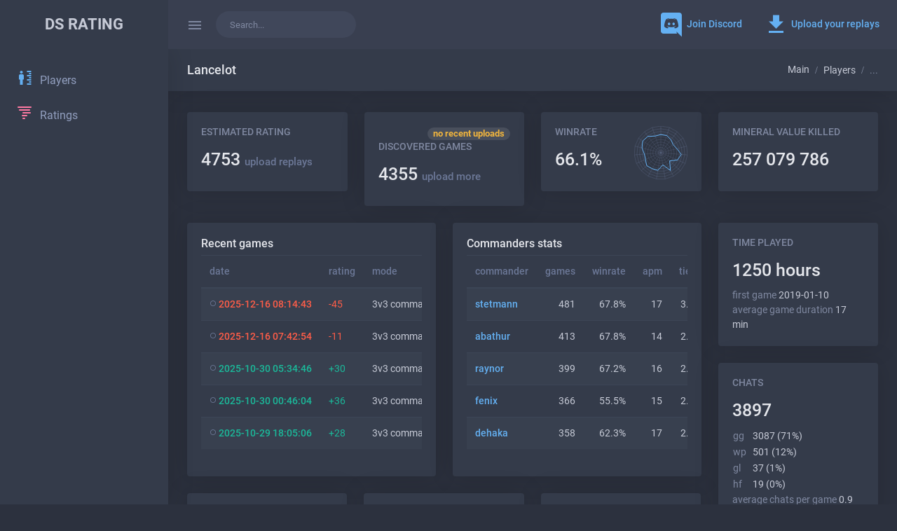

--- FILE ---
content_type: text/html; charset=UTF-8
request_url: https://ds-rating.com/player/156466
body_size: 7133
content:

<!DOCTYPE html>
<html lang="en">
    <head>
        <meta charset="utf-8" />
        <meta name="viewport" content="width=device-width, initial-scale=1.0" />

        <link rel="preload" href="https://ds-rating.com/wp-content/themes/dsr/fonts/materialdesignicons-webfont.woff2" as="font" type="font/woff2" crossorigin>
        <link rel="preload" href="https://ds-rating.com/wp-content/themes/dsr/fonts/roboto/500-latin.woff2" as="font" type="font/woff2" crossorigin>
        <link rel="preload" href="https://ds-rating.com/wp-content/themes/dsr/fonts/roboto/700-latin.woff2" as="font" type="font/woff2" crossorigin>
        <link rel="preload" href="https://ds-rating.com/wp-content/themes/dsr/fonts/roboto/500-cyrillic.woff2" as="font" type="font/woff2" crossorigin>

        <title>Lancelot player profile &mdash; StarCraft II Direct Strike rating</title>

<!-- The SEO Framework -->
<meta name="robots" content="max-snippet:-1,max-image-preview:none,max-video-preview:-1" />
<meta name="description" content="SC2 Direct Strike profile of Lancelot.
4753 rating
last played 2025-12-16" />
<meta property="og:image" content="https://ds-rating.com/wp-content/plugins/ds-rating/img/race/stetmann.png" />
<meta property="og:image:width" content="112" />
<meta property="og:image:height" content="112" />
<meta property="og:locale" content="en_US" />
<meta property="og:type" content="website" />
<meta property="og:title" content="Lancelot player profile" />
<meta property="og:description" content="SC2 Direct Strike profile of Lancelot.
4753 rating
last played 2025-12-16" />
<meta property="og:url" content="https://ds-rating.com/player/156466" />
<meta property="og:site_name" content="DS Rating" />
<meta name="twitter:card" content="summary" />
<meta name="twitter:title" content="Lancelot player profile" />
<meta name="twitter:description" content="SC2 Direct Strike profile of Lancelot.
4753 rating
last played 2025-12-16" />
<meta name="twitter:image" content="https://ds-rating.com/wp-content/plugins/ds-rating/img/race/stetmann.png" />
<meta name="twitter:image:width" content="112" />
<meta name="twitter:image:height" content="112" />
<link rel="canonical" href="https://ds-rating.com/player/156466" />
<!-- / The SEO Framework | 2.81ms meta | 0.72ms boot -->

<link rel="alternate" type="application/rss+xml" title="DS Rating &raquo; Feed" href="https://ds-rating.com/feed/" />
<link rel="alternate" type="application/rss+xml" title="DS Rating &raquo; Comments Feed" href="https://ds-rating.com/comments/feed/" />
<link rel='stylesheet' id='dsr-common-style-css' href='https://ds-rating.com/wp-content/plugins/ds-rating/css/style.css?ver=25' media='all' />
<link rel='stylesheet' id='dsr-bootstrap-dark-css' href='https://ds-rating.com/wp-content/themes/dsr/css/bootstrap-dark.min.css?ver=25' media='all' />
<link rel='stylesheet' id='dsr-icons-css' href='https://ds-rating.com/wp-content/themes/dsr/css/icons.css?ver=25' media='all' />
<link rel='stylesheet' id='dsr-app-dark-css' href='https://ds-rating.com/wp-content/themes/dsr/css/app-dark.css?ver=25' media='all' />
<link rel='stylesheet' id='dsr-style-css' href='https://ds-rating.com/wp-content/themes/dsr/style.css?ver=25' media='all' />
<link rel='stylesheet' id='dsr-controller-player-index-css' href='https://ds-rating.com/wp-content/plugins/ds-rating/css/player/style.css?ver=25' media='all' />
<script src='https://ds-rating.com/wp-includes/js/jquery/jquery.min.js?ver=3.6.1' id='jquery-core-js'></script>
<script src='https://ds-rating.com/wp-includes/js/jquery/jquery-migrate.min.js?ver=3.3.2' id='jquery-migrate-js'></script>
<link rel="https://api.w.org/" href="https://ds-rating.com/wp-json/" /><link rel="icon" href="https://ds-rating.com/wp-content/uploads/2021/02/cropped-ds-rating-32x32.png" sizes="32x32" />
<link rel="icon" href="https://ds-rating.com/wp-content/uploads/2021/02/cropped-ds-rating-192x192.png" sizes="192x192" />
<link rel="apple-touch-icon" href="https://ds-rating.com/wp-content/uploads/2021/02/cropped-ds-rating-180x180.png" />
<meta name="msapplication-TileImage" content="https://ds-rating.com/wp-content/uploads/2021/02/cropped-ds-rating-270x270.png" />
    </head>

    <body>

        <!-- Begin page -->
        <div id="wrapper">

            <!-- start menu topbar -->
<div class="navbar-custom">

    <!-- LOGO -->
    <div class="logo-box">
        <a href="/" class="logo text-center logo-light">
            <span class="logo-lg">
                <span class="logo-lg-text-dark">DS Rating</span>
            </span>
            <span class="logo-sm">
                <span class="logo-lg-text-dark">DSR</span>
            </span>
        </a>
    </div>



    <ul class="list-unstyled topnav-menu topnav-menu-left m-0">

        <li>
            <button class="button-menu-mobile waves-effect waves-light">
                <i class="mdi mdi-menu"></i>
            </button>
        </li>



        <li class="d-block">
            <div class="app-search">
                <div class="app-search-box">
                    <div class="input-group">
                        <input
                            type="text"
                            id="topsearch"
                            class="form-control"
                            placeholder="Search..."
                            maxlength="32"
                            tabindex="1"
                            >
                    </div>
                </div>
            </div>
        </li>

    </ul>



    <!-- RIGHT TOPBAR -->
    <ul class="list-unstyled topnav-menu float-right mb-0">

        <li class="dropdown notification-list">
            <a class="nav-link waves-effect waves-light text-primary" href="https://discord.gg/KXKw8HqKKK" target="_blank" style="display: flex;">
                <i class="mdi mdi-discord mdi-36px" style="width: 36px;"></i>
                <span class="d-none d-sm-inline-block ml-1 font-weight-medium">Join Discord</span>
            </a>
        </li>

        <li class="dropdown notification-list d-none d-md-block">
            <a class="nav-link waves-effect waves-light text-primary" href="/download/" style="display: flex;">
                <i class="mdi mdi-download mdi-36px" style="width: 36px;"></i>
                <span class="d-none d-sm-inline-block ml-1 font-weight-medium">Upload your replays</span>
            </a>
        </li>

    </ul>

</div>
<!-- end menu topbar -->
            <!-- start menu left -->
<div class="left-side-menu">

    <div class="slimscroll-menu">

        <!--- Sidemenu -->
        <div id="sidebar-menu">

            <ul class="metismenu" id="side-menu">

                <li class="d-md-none">
                    <a href="/">
                        <i class="mdi mdi-24px mdi-home-group text-dark"></i>
                        <span>Main</span>
                    </a>
                </li>

                <li>
                    <a href="/players">
                        <i class="mdi mdi-24px mdi-human-male-height text-primary"></i>
                        <span>Players</span>
                    </a>
                </li>

                <li>
                    <a href="/ratings">
                        <i class="mdi mdi-24px mdi-weather-tornado text-pink"></i>
                        <span>Ratings</span>
                    </a>
                </li>

               <!--  <li>
                    <a href="/commanders">
                        <i class="mdi mdi-24px mdi-speedometer text-purple"></i>
                        <span>Commanders</span>
                    </a>
                </li>

                <li>
                    <a href="/modes">
                        <i class="mdi mdi-24px mdi-parachute text-danger"></i>
                        <span>Modes</span>
                    </a>
                </li>

                <li>
                    <a href="/lobbies">
                        <i class="mdi mdi-24px mdi-hand-saw text-warning"></i>
                        <span>Lobbies</span>
                    </a>
                </li>

                <li>
                    <a href="/games">
                        <i class="mdi mdi-24px mdi-sign-real-estate text-success"></i>
                        <span>Games</span>
                    </a>
                </li> -->

<!--                 <li class="menu-title mt-2">Pages</li>

                <li>
                    <a href="/download/">
                        <i class="mdi mdi-google-pages"></i>
                        <span class="text-primary">YOUR STATS</span>
                    </a>
                </li> -->

                <!-- <li>
                    <a href="calendar.html">
                        <i class="mdi mdi-calendar-month"></i>
                        <span> Calendar </span>
                    </a>
                </li>

                <li>
                    <a href="javascript: void(0);">
                        <i class="mdi mdi-flip-horizontal"></i>
                        <span> Layouts </span>
                        <span class="badge badge-danger badge-pill float-right">New</span>
                    </a>
                    <ul class="nav-second-level" aria-expanded="false">
                        <li><a href="layouts-dark-sidebar.html">Dark Sidebar</a></li>
                        <li><a href="layouts-small-sidebar.html">Small Sidebar</a></li>
                        <li><a href="layouts-sidebar-collapsed.html">Sidebar Collapsed</a></li>
                        <li><a href="layouts-unsticky.html">Unsticky Layout</a></li>
                        <li><a href="layouts-boxed.html">Boxed Layout</a></li>
                    </ul>
                </li>

                <li>
                    <a href="javascript: void(0);">
                        <i class="mdi mdi-google-pages"></i>
                        <span> Pages </span>
                        <span class="menu-arrow"></span>
                    </a>
                    <ul class="nav-second-level" aria-expanded="false">
                        <li><a href="pages-starter.html">Starter Page</a></li>
                        <li><a href="pages-login.html">Login</a></li>
                        <li><a href="pages-register.html">Register</a></li>
                        <li><a href="pages-recoverpw.html">Recover Password</a></li>
                        <li><a href="pages-lock-screen.html">Lock Screen</a></li>
                        <li><a href="pages-404.html">Error 404</a></li>
                        <li><a href="pages-500.html">Error 500</a></li>
                    </ul>
                </li>

                <li>
                    <a href="javascript: void(0);">
                        <i class="mdi mdi-content-copy"></i>
                        <span> Extra Pages </span>
                        <span class="menu-arrow"></span>
                    </a>
                    <ul class="nav-second-level" aria-expanded="false">
                        <li><a href="pages-timeline.html">Timeline</a></li>
                        <li><a href="pages-invoice.html">Invoice</a></li>
                        <li><a href="pages-pricing.html">Pricing</a></li>
                        <li><a href="pages-gallery.html">Gallery</a></li>
                        <li><a href="pages-maintenance.html">Maintenance</a></li>
                        <li><a href="pages-comingsoon.html">Coming Soon</a></li>
                    </ul>
                </li>

                <li class="menu-title mt-2">Components</li>

                <li>
                    <a href="javascript: void(0);">
                        <i class="mdi mdi-format-underline"></i>
                        <span> User Interface </span>
                        <span class="menu-arrow"></span>
                    </a>
                    <ul class="nav-second-level" aria-expanded="false">
                        <li><a href="ui-buttons.html">Buttons</a></li>
                        <li><a href="ui-cards.html">Cards</a></li>
                        <li><a href="ui-dropdowns.html">Dropdowns</a></li>
                        <li><a href="ui-checkbox-radio.html">Checkboxs-Radios</a></li>
                        <li><a href="ui-navs.html">Navs</a></li>
                        <li><a href="ui-progress.html">Progress</a></li>
                        <li><a href="ui-modals.html">Modals</a></li>
                        <li><a href="ui-notification.html">Notification</a></li>
                        <li><a href="ui-alerts.html">Alerts</a></li>
                        <li><a href="ui-carousel.html">Carousel</a></li>
                        <li><a href="ui-bootstrap.html">Bootstrap UI</a></li>
                        <li><a href="ui-typography.html">Typography</a></li>
                    </ul>
                </li>

                <li>
                    <a href="javascript: void(0);">
                        <i class="mdi mdi-package-variant-closed"></i>
                        <span> Components </span>
                        <span class="menu-arrow"></span>
                    </a>
                    <ul class="nav-second-level" aria-expanded="false">
                        <li><a href="components-grid.html">Grid</a></li>
                        <li><a href="components-range-sliders.html">Range sliders</a></li>
                        <li><a href="components-sweet-alert.html">Sweet Alerts</a></li>
                        <li><a href="components-ratings.html">Ratings</a></li>
                        <li><a href="components-treeview.html">Treeview</a></li>
                        <li><a href="components-tour.html">Tour</a></li>
                    </ul>
                </li>

                <li>
                    <a href="javascript: void(0);">
                        <i class="mdi mdi-puzzle-outline"></i>
                        <span> Widgets </span>
                        <span class="menu-arrow"></span>
                    </a>
                    <ul class="nav-second-level" aria-expanded="false">
                        <li><a href="widgets-tiles.html">Tile Box</a></li>
                        <li><a href="widgets-charts.html">Chart Widgets</a></li>
                    </ul>
                </li>

                <li>
                    <a href="javascript: void(0);">
                        <i class="mdi mdi-black-mesa"></i>
                        <span> Icons </span>
                        <span class="menu-arrow"></span>
                    </a>
                    <ul class="nav-second-level" aria-expanded="false">
                        <li><a href="icons-materialdesign.html">Material Design</a></li>
                        <li><a href="icons-ionicons.html">Ion Icons</a></li>
                        <li><a href="icons-fontawesome.html">Font awesome</a></li>
                        <li><a href="icons-themify.html">Themify Icons</a></li>
                        <li><a href="icons-simple-line.html">Simple line Icons</a></li>
                        <li><a href="icons-weather.html">Weather Icons</a></li>
                        <li><a href="icons-pe7.html">PE7 Icons</a></li>
                        <li><a href="icons-typicons.html">Typicons</a></li>
                    </ul>
                </li>

                <li>
                    <a href="javascript: void(0);">
                        <i class="mdi mdi-file-document-box-check-outline"></i>
                        <span class="badge badge-warning badge-pill float-right">8</span>
                        <span> Forms </span>
                    </a>
                    <ul class="nav-second-level" aria-expanded="false">
                        <li><a href="form-elements.html">General Elements</a></li>
                        <li><a href="form-advanced.html">Advanced Form</a></li>
                        <li><a href="form-validation.html">Form Validation</a></li>
                        <li><a href="form-pickers.html">Form Pickers</a></li>
                        <li><a href="form-wizard.html">Form Wizard</a></li>
                        <li><a href="form-mask.html">Form Masks</a></li>
                        <li><a href="form-uploads.html">Multiple File Upload</a></li>
                        <li><a href="form-xeditable.html">X-editable</a></li>
                    </ul>
                </li>

                <li>
                    <a href="javascript: void(0);">
                        <i class="mdi mdi-table-settings"></i>
                        <span> Tables </span>
                        <span class="menu-arrow"></span>
                    </a>
                    <ul class="nav-second-level" aria-expanded="false">
                        <li><a href="tables-basic.html">Basic Tables</a></li>
                        <li><a href="tables-datatable.html">Data Tables</a></li>
                        <li><a href="tables-responsive.html">Responsive Table</a></li>
                        <li><a href="tables-tablesaw.html">Tablesaw</a></li>
                    </ul>
                </li>

                <li>
                    <a href="javascript: void(0);">
                        <i class="mdi mdi-poll"></i>
                        <span> Charts </span>
                        <span class="menu-arrow"></span>
                    </a>
                    <ul class="nav-second-level" aria-expanded="false">
                        <li><a href="charts-flot.html">Flot Charts</a></li>
                        <li><a href="charts-morris.html">Morris Charts</a></li>
                        <li><a href="charts-chartjs.html">Chartjs</a></li>
                        <li><a href="charts-peity.html">Peity Charts</a></li>
                        <li><a href="charts-chartist.html">Chartist Charts</a></li>
                        <li><a href="charts-c3.html">C3 Charts</a></li>
                        <li><a href="charts-sparkline.html">Sparkline Charts</a></li>
                        <li><a href="charts-knob.html">Jquery Knob</a></li>
                    </ul>
                </li>

                <li class="menu-title mt-2">More</li>

                <li>
                    <a href="javascript: void(0);">
                        <i class="mdi mdi-share-variant"></i>
                        <span> Multi Level </span>
                        <span class="menu-arrow"></span>
                    </a>
                    <ul class="nav-second-level nav" aria-expanded="false">
                        <li>
                            <a href="javascript: void(0);">Level 1.1</a>
                        </li>
                        <li>
                            <a href="javascript: void(0);" aria-expanded="false">Level 1.2
                                <span class="menu-arrow"></span>
                            </a>
                            <ul class="nav-third-level nav" aria-expanded="false">
                                <li>
                                    <a href="javascript: void(0);">Level 2.1</a>
                                </li>
                                <li>
                                    <a href="javascript: void(0);">Level 2.2</a>
                                </li>
                            </ul>
                        </li>
                    </ul>
                </li> -->
            </ul>

        </div>
        <!-- End Sidebar -->

        <div class="clearfix"></div>

    </div>
    <!-- Sidebar -left -->

</div>
<!-- end menu left -->

            <!-- ============================================================== -->
            <!-- Start Page Content here -->
            <!-- ============================================================== -->

            <div class="content-page pb-md-4">
                <div class="content">

                    <div class="container-fluid" id="content-search_player" style="display: none;"></div>

                    <!-- Start Content-->
                    <div class="container-fluid" id="content-real">

<script>
    window.model = {"chart_winrates":["68","68","62","55","62","77","68","45","76","46","67","68","72","63","62","73","81","78","66"]}</script>


<!-- start title -->
<div class="page-title-box">
    
<!-- start breadcrumbs -->
<div class="page-title-right">
    <ol class="breadcrumb m-0">
        <li class="breadcrumb-item"><a href="/">Main</a></li>
                    <li class="breadcrumb-item"><a href="/players">Players</a></li>
                <li class="breadcrumb-item active">...</li>
    </ol>
</div>
<!-- end breadcrumbs -->
    <h1 class="page-title">Lancelot</h1>
</div>
<!-- end title-->


<div class="row">
    <div class="col-12 col-sm-6 col-xl-3">
        

<div id="rating-box" class="card-box tilebox-one">

    
    <h6 class="text-muted text-uppercase mt-0">
                    Estimated rating
            </h6>
    <h3 class="mt-3">4753                    <a
                href="/download/"
                class="rating-position"
                title="upload your replays&#013;to get a full complete profile stats&#013;and participate in ranking"
            >upload replays</a>
            </h3>

</div>
    </div>
    <div class="col-12 col-sm-6 col-xl-3">
        
<div class="card-box tilebox-one">

    <span class="float-right">
        <a href="/download/">
                            <span class="badge badge-pill badge-warning badge-calm" title="no uploads during last 30 days">no recent uploads</span>
                    </a>
    </span>

    <h6 class="text-muted text-uppercase mt-0">
                    Discovered games
            </h6>
    <h3 class="mt-3">4355                    <a
                href="/download/"
                class="games-not-uploader"
                title="games can only be parsed from replays&#013;upload replays to get a full complete profile"
            >upload more</a>
            </h3>

</div>
    </div>
    <div class="col-12 col-sm-6 col-xl-3">
        
<div class="card-box tilebox-one">
    <div class="float-right cursor-tooltip" title="a radar of Lancelot's winrates on commanders/races"><canvas id="chart_radar_winrates" width="76" height="76"></canvas></div>
    <h6 class="text-muted text-uppercase mt-0">Winrate</h6>
    <h3 class="mt-3">66.1%</h3>
</div>
    </div>
    <div class="col-12 col-sm-6 col-xl-3">
        
<div class="card-box tilebox-one">
    <h6 class="text-muted text-uppercase mt-0">Mineral value killed</h6>
    <h3 class="mt-3">257 079 786</h3>
</div>
    </div>
</div>

<div class="row">

    <div class="col-12 col-xl-9 order-2 order-xl-1">
        <div class="row">
            <div class="col-12 col-xl-6">
                
<div class="card-box">
    <h4 class="header-title"><a href="/player/156466/games">Recent games</a></h4>
    <div class="table-responsive">
        <table class="table table-striped">
            <thead>
                <tr>
                    <th><abbr title="when this game was played">date</abbr></th>
                    <th class="text-right" scope="col"><abbr title="rating change, based on ratings of participants">rating</abbr></th>
                    <th class="text-left"  scope="col"><abbr title="lobby configuration and game mode">mode</abbr></th>
                    <th class="text-right" scope="col"><abbr title="Lancelot's commander or race">commander</abbr></th>
                    <th class="text-right" scope="col"><abbr title="game duration">duration</abbr></th>
                </tr>
            </thead>
            <tbody>
                                <tr>
                    <th scope="row">
                        
    <span
        class="mdi mdi-size-gamerecord mdi-circle-outline cursor-tooltip"
        title="not recorder:&#013;this game was recorded and uploaded by another player"
        ></span>
                        <a class="text-danger" href="/game/3266472">
                            2025-12-16 08:14:43                        </a>
                    </th>
                    <td class="text-left text-danger">-45</td>
                    <td class="text-left column-mode">3v3 commanders</td>
                    <td class="text-right">stetmann</td>
                    <td class="text-right">11 min </td>
                </tr>
                                <tr>
                    <th scope="row">
                        
    <span
        class="mdi mdi-size-gamerecord mdi-circle-outline cursor-tooltip"
        title="not recorder:&#013;this game was recorded and uploaded by another player"
        ></span>
                        <a class="text-danger" href="/game/3272802">
                            2025-12-16 07:42:54                        </a>
                    </th>
                    <td class="text-left text-danger">-11</td>
                    <td class="text-left column-mode">3v3 commanders</td>
                    <td class="text-right">kerrigan</td>
                    <td class="text-right">16 min </td>
                </tr>
                                <tr>
                    <th scope="row">
                        
    <span
        class="mdi mdi-size-gamerecord mdi-circle-outline cursor-tooltip"
        title="not recorder:&#013;this game was recorded and uploaded by another player"
        ></span>
                        <a class="text-success" href="/game/3194226">
                            2025-10-30 05:34:46                        </a>
                    </th>
                    <td class="text-left text-success">+30</td>
                    <td class="text-left column-mode">3v3 commanders</td>
                    <td class="text-right">hanhorner</td>
                    <td class="text-right">11 min </td>
                </tr>
                                <tr>
                    <th scope="row">
                        
    <span
        class="mdi mdi-size-gamerecord mdi-circle-outline cursor-tooltip"
        title="not recorder:&#013;this game was recorded and uploaded by another player"
        ></span>
                        <a class="text-success" href="/game/3193981">
                            2025-10-30 00:46:04                        </a>
                    </th>
                    <td class="text-left text-success">+36</td>
                    <td class="text-left column-mode">3v3 commanders</td>
                    <td class="text-right">hanhorner</td>
                    <td class="text-right">26 min </td>
                </tr>
                                <tr>
                    <th scope="row">
                        
    <span
        class="mdi mdi-size-gamerecord mdi-circle-outline cursor-tooltip"
        title="not recorder:&#013;this game was recorded and uploaded by another player"
        ></span>
                        <a class="text-success" href="/game/3202543">
                            2025-10-29 18:05:06                        </a>
                    </th>
                    <td class="text-left text-success">+28</td>
                    <td class="text-left column-mode">3v3 commanders</td>
                    <td class="text-right">hanhorner</td>
                    <td class="text-right">27 min </td>
                </tr>
                            </tbody>
        </table>
    </div>
</div>
            </div>
            <div class="col-12 col-xl-6">
                
<div class="card-box">
    <h4 class="header-title"><a href="/player/156466/commanders">Commanders stats</a></h4>
    <div class="table-responsive">
        <table class="table table-striped">
            <thead>
                <tr>
                    <th><abbr title="commander or race played by Lancelot">commander</abbr></th>
                    <th class="text-right" scope="col"><abbr title="games played by Lancelot with this commander or race">games</abbr></th>
                    <th class="text-right" scope="col"><abbr title="Lancelot's winrate with this commander or race">winrate</abbr></th>
                    <th class="text-right" scope="col"><abbr title="Lancelot's average apm with this commander or race">apm</abbr></th>
                    <th class="text-right" scope="col"><abbr title="Lancelot's average tier with this commander or race">tier</abbr></th>
                    <th class="text-right" scope="col"><abbr title="Lancelot's average gas with this commander or race">gas</abbr></th>
                    <th class="text-right" scope="col"><abbr title="Lancelot's average game duration with this commander or race">duration</th>
                </tr>
            </thead>
            <tbody>
                                <tr>
                    <th scope="row"><a href="/player/156466/commander/stetmann">stetmann</a></th>
                    <td class="text-right">481</td>
                    <td class="text-right">67.8%</td>
                    <td class="text-right">17</td>
                    <td class="text-right">3.1</td>
                    <td class="text-right">1.7</td>
                    <td class="text-right">17 min</td>
                </tr>
                                <tr>
                    <th scope="row"><a href="/player/156466/commander/abathur">abathur</a></th>
                    <td class="text-right">413</td>
                    <td class="text-right">67.8%</td>
                    <td class="text-right">14</td>
                    <td class="text-right">2.8</td>
                    <td class="text-right">1.8</td>
                    <td class="text-right">17 min</td>
                </tr>
                                <tr>
                    <th scope="row"><a href="/player/156466/commander/raynor">raynor</a></th>
                    <td class="text-right">399</td>
                    <td class="text-right">67.2%</td>
                    <td class="text-right">16</td>
                    <td class="text-right">2.7</td>
                    <td class="text-right">1.8</td>
                    <td class="text-right">17 min</td>
                </tr>
                                <tr>
                    <th scope="row"><a href="/player/156466/commander/fenix">fenix</a></th>
                    <td class="text-right">366</td>
                    <td class="text-right">55.5%</td>
                    <td class="text-right">15</td>
                    <td class="text-right">2.7</td>
                    <td class="text-right">2.0</td>
                    <td class="text-right">17 min</td>
                </tr>
                                <tr>
                    <th scope="row"><a href="/player/156466/commander/dehaka">dehaka</a></th>
                    <td class="text-right">358</td>
                    <td class="text-right">62.3%</td>
                    <td class="text-right">17</td>
                    <td class="text-right">2.8</td>
                    <td class="text-right">2.0</td>
                    <td class="text-right">18 min</td>
                </tr>
                            </tbody>
        </table>
    </div>
</div>
            </div>
        </div>
        <div class="row">
            <div class="col-12 col-xl-4">
                
<div class="card-box">
    <h4 class="header-title"><a href="/player/156466/ratings">Ratings</a></h4>
        <div class="table-responsive">

            <table class="table table-striped">
                <thead>
                    <tr>
                        <th><abbr title="rating name">name</abbr></th>
                        <th class="text-right"><abbr title="Lancelot's rating">rating</abbr></th>
                        <th class="text-left"><abbr title="Lancelot's position in rating">position</abbr></th>
                    </tr>
                </thead>
                <tbody>
                                    </tbody>
            </table>

                    <p class="text-muted text-right" style="color: #6c7897!important; font-weight: 500;"><a href="/download/" class="text-muted1">upload replays</a> to get ratings</p>
            </div>
</div>
            </div>
            <div class="col-12 col-xl-4">
                
<div class="card-box">
    <h4 class="header-title"><a href="/player/156466/opponents">Opponents</a></h4>
    <div class="table-responsive">
        <table class="table table-striped">
            <thead>
                <tr>
                    <th><abbr title="opponent of Lancelot">player</abbr></th>
                    <th class="text-right" scope="col"><abbr title="Lancelot's games against this opponent">games</abbr></th>
                    <th class="text-right" scope="col"><abbr title="Lancelot's winrate against this opponent&#013;&#013;red color when&#013;Lancelot wins less than 50% games&#013;and wins at least twice less games per loss&#013;compared to Lancelot's average&#013;<49.4%&#013;&#013;green color when&#013;winrate against this opponent is higher than&#013;average Lancelot's winrate&#013;>66.1%">winrate</abbr></th>
                </tr>
            </thead>
            <tbody>
                                                <tr>
                    <th scope="row"><a href="/player/156466/opponent/40643">MrSandman</a></th>
                    <td class="text-right">24</td>
                    <td class="text-right ">58.3%</td>
                </tr>
                                                <tr>
                    <th scope="row"><a href="/player/156466/opponent/54228">&lt;DIGNO&gt; Snoopy</a></th>
                    <td class="text-right">24</td>
                    <td class="text-right text-success">66.7%</td>
                </tr>
                                                <tr>
                    <th scope="row"><a href="/player/156466/opponent/326742">ParisHilton</a></th>
                    <td class="text-right">23</td>
                    <td class="text-right text-success">87.0%</td>
                </tr>
                                                <tr>
                    <th scope="row"><a href="/player/156466/opponent/132477">ikillu</a></th>
                    <td class="text-right">20</td>
                    <td class="text-right ">50.0%</td>
                </tr>
                                                <tr>
                    <th scope="row"><a href="/player/156466/opponent/312350">&lt;SRP&gt; Polease</a></th>
                    <td class="text-right">19</td>
                    <td class="text-right text-success">73.7%</td>
                </tr>
                            </tbody>
        </table>
    </div>
</div>
            </div>
            <div class="col-12 col-xl-4">
                
<div class="card-box">
    <h4 class="header-title"><a href="/player/156466/teammates">Teammates</a></h4>
    <div class="table-responsive">
        <table class="table table-striped">
            <thead>
                <tr>
                    <th><abbr title="teammate of Lancelot">player</abbr></th>
                    <th class="text-right" scope="col"><abbr title="Lancelot's games with this teammate">games</abbr></th>
                    <th class="text-right" scope="col"><abbr title="Lancelot's winrate with this teammate&#013;&#013;red color when&#013;winrate together is lower than average Lancelot's winrate&#013;<66.1%&#013;&#013;green color when&#013;together they win more than 50% games&#013;and at least twice more games per loss&#013;compared to Lancelot's average&#013;>79.6%">winrate</abbr></th>
                </tr>
            </thead>
            <tbody>
                                                <tr>
                    <th scope="row"><a href="/player/156466/teammate/161597">&lt;3LING&gt; Italis</a></th>
                    <td class="text-right">162</td>
                    <td class="text-right text-danger">63.0%</td>
                </tr>
                                                <tr>
                    <th scope="row"><a href="/player/156466/teammate/272004">&lt;platEn&gt; breming</a></th>
                    <td class="text-right">138</td>
                    <td class="text-right text-success">87.0%</td>
                </tr>
                                                <tr>
                    <th scope="row"><a href="/player/156466/teammate/41680">Zwen</a></th>
                    <td class="text-right">107</td>
                    <td class="text-right text-success">85.0%</td>
                </tr>
                                                <tr>
                    <th scope="row"><a href="/player/156466/teammate/364362">Vivitrix</a></th>
                    <td class="text-right">69</td>
                    <td class="text-right text-success">85.5%</td>
                </tr>
                                                <tr>
                    <th scope="row"><a href="/player/156466/teammate/44948">&lt;platEn&gt; Carias</a></th>
                    <td class="text-right">66</td>
                    <td class="text-right ">71.2%</td>
                </tr>
                            </tbody>
        </table>
    </div>
</div>
            </div>
            <div class="col-12 col-xl-4">
                
<div class="card-box">
    <h4 class="header-title"><a href="/player/156466/modes">Mode stats</a></h4>
    <div class="table-responsive">
        <table class="table table-striped">
            <thead>
                <tr>
                    <th><abbr title="mode played by Lancelot">mode</abbr></th>
                    <th class="text-right" scope="col"><abbr title="games played by Lancelot in this mode">games</abbr></th>
                    <th class="text-right" scope="col"><abbr title="Lancelot's winrate in this mode">winrate</abbr></th>
                </tr>
            </thead>
            <tbody>
                                <tr>
                    <th scope="row"><a href="/player/156466/mode/commanders">commanders</a></th>
                    <td class="text-right">4050</td>
                    <td class="text-right">66.7%</td>
                </tr>
                                <tr>
                    <th scope="row"><a href="/player/156466/mode/standard">standard</a></th>
                    <td class="text-right">296</td>
                    <td class="text-right">59.1%</td>
                </tr>
                                <tr>
                    <th scope="row"><a href="/player/156466/mode/brawl_commanders">brawl_commanders</a></th>
                    <td class="text-right">8</td>
                    <td class="text-right">50.0%</td>
                </tr>
                                <tr>
                    <th scope="row"><a href="/player/156466/mode/heroic_commanders">heroic_commanders</a></th>
                    <td class="text-right">1</td>
                    <td class="text-right">100.0%</td>
                </tr>
                            </tbody>
        </table>
    </div>
</div>
            </div>
            <div class="col-12 col-xl-4">
                
<div class="card-box">
    <h4 class="header-title"><a href="/player/156466/lobbies">Lobby stats</a></h4>
    <div class="table-responsive">
        <table class="table table-striped">
            <thead>
                <tr>
                    <th><abbr title="lobby configuration played by Lancelot">lobby</abbr></th>
                    <th class="text-right" scope="col"><abbr title="games played by Lancelot in this lobby configuration">games</abbr></th>
                    <th class="text-right" scope="col"><abbr title="Lancelot's winrate in this lobby configuration">winrate</abbr></th>
                </tr>
            </thead>
            <tbody>
                                <tr>
                    <th scope="row"><a href="/player/156466/lobby/3v3">3v3</a></th>
                    <td class="text-right">4351</td>
                    <td class="text-right">66.1%</td>
                </tr>
                                <tr>
                    <th scope="row"><a href="/player/156466/lobby/2v2">2v2</a></th>
                    <td class="text-right">4</td>
                    <td class="text-right">100.0%</td>
                </tr>
                            </tbody>
        </table>
    </div>
</div>
            </div>
        </div>
    </div>

    <div class="col-12 col-xl-3 order-1 order-xl-2">
        <div class="row">
            <div class="col-12 col-sm-12 col-lg-4 col-xl-12 d-flex">
                
<div class="card-box tilebox-one d-flex-width-100">
    <h6 class="text-muted text-uppercase mt-0">Time played</h6>
    <h3 class="mt-3">1250 hours</h3>
    <span class="text-muted">first game</span> <span class="text-dark">2019-01-10</span><br>
    <span class="text-muted">average game duration</span> <span class="text-dark">17 min</span>
</div>
            </div>
            <div class="col-12 col-sm-6  col-lg-4 col-xl-12 d-flex">
                
<div class="card-box tilebox-one d-flex-width-100">
    <h6 class="text-muted text-uppercase mt-0">Chats</h6>
    <h3 class="mt-3">3897</h3>
    <table>
        <tr><td class="text-muted pr-2">gg</td><td class="text-dark">3087 (71%)</td></tr>
        <tr><td class="text-muted pr-2">wp</td><td class="text-dark">501 (12%)</td></tr>
        <tr><td class="text-muted pr-2">gl</td><td class="text-dark">37 (1%)</td></tr>
        <tr><td class="text-muted pr-2">hf</td><td class="text-dark">19 (0%)</td></tr>
            </table>
    <span class="text-muted">average chats per game</span> <span class="text-dark">0.9</span>
</div>
            </div>
            <div class="col-12 col-sm-6  col-lg-4 col-xl-12 d-flex">
                
<div class="card-box tilebox-one d-flex-width-100">
    <h6 class="text-muted text-uppercase mt-0">other</h6>
    <table>
        <tr><td class="text-muted pr-2">leaves</td><td class="text-dark">130 (3.0%)</td></tr>
        <tr><td class="text-muted pr-2">afk</td><td class="text-dark">0</td></tr>
        <tr><td class="text-muted pr-2">region</td><td class="text-dark text-uppercase">na</td></tr>
        <tr><td class="text-muted pr-2">average apm</td><td class="text-dark">15.2</td></tr>
        <tr><td class="text-muted pr-2">average tier</td><td class="text-dark">2.8</td></tr>
        <tr><td class="text-muted pr-2">average gas count</td><td class="text-dark">1.8</td></tr>
    </table>
</div>
            </div>
        </div>
    </div>

</div>


                    </div> <!-- end container-fluid -->

                </div> <!-- end content -->



                <!-- Footer Start -->
                <footer class="footer">
                    <div class="container-fluid">
                        <div class="row">
                            <div class="col-10 col-xl-11">

                                
                                2020-2026 © DS Rating by <a href="/player/1">Dima Stefantsov</a>
                                <br />
                                Thanks to <a href="https://starcraft2.com/en-us/" target="_blank">Blizzard</a> and <a href="https://www.patreon.com/Tya" target="_blank">Tya</a>

                            </div>
                            <div class="col-2 col-xl-1 align-self-center text-right pl-0">2536&nbsp;ms</div>
                        </div>
                    </div>
                </footer>
                <!-- end Footer -->

            </div>

            <!-- ============================================================== -->
            <!-- End Page content -->
            <!-- ============================================================== -->

        </div>
        <!-- END wrapper -->

        <!-- Yandex.Metrika counter -->
<script type="text/javascript" >
   (function(m,e,t,r,i,k,a){m[i]=m[i]||function(){(m[i].a=m[i].a||[]).push(arguments)};
   m[i].l=1*new Date();k=e.createElement(t),a=e.getElementsByTagName(t)[0],k.async=1,k.src=r,a.parentNode.insertBefore(k,a)})
   (window, document, "script", "https://mc.yandex.ru/metrika/tag.js", "ym");

   ym(73381048, "init", {
        clickmap:true,
        trackLinks:true,
        accurateTrackBounce:true
   });
</script>
<noscript><div><img src="https://mc.yandex.ru/watch/73381048" style="position:absolute; left:-9999px;" alt="" /></div></noscript>
<!-- /Yandex.Metrika counter --><!-- Global site tag (gtag.js) - Google Analytics -->
<script async src="https://www.googletagmanager.com/gtag/js?id=G-JDKDWE8VKT"></script>
<script>
  window.dataLayer = window.dataLayer || [];
  function gtag(){dataLayer.push(arguments);}
  gtag('js', new Date());

  gtag('config', 'G-JDKDWE8VKT');
</script><script src='https://ds-rating.com/wp-content/themes/dsr/js/vendor.min.js?ver=25' id='dsr-vendor-js'></script>
<script src='https://ds-rating.com/wp-content/themes/dsr/js/app.js?ver=25' id='dsr-app-js'></script>
<script src='https://ds-rating.com/wp-content/themes/dsr/js/index.js?ver=25' id='dsr-index-js'></script>
<script src='https://ds-rating.com/wp-content/themes/dsr/js/lib/jsrender/jsrender-1.0.11.min.js?ver=25' id='jsrender-js'></script>
<script src='https://ds-rating.com/wp-content/themes/dsr/js/search_player.js?ver=25' id='dsr-search_player-js'></script>
<script src='https://ds-rating.com/wp-content/themes/dsr/js/lib/chart-js-3.9.1/chart.min.js?ver=25' id='chart-js-js'></script>
<script src='https://ds-rating.com/wp-content/plugins/ds-rating/js/player/index.js?ver=25' id='dsr-controller-player-index-js'></script>

    </body>
</html>

<!-- Dynamic page generated in 2.633 seconds. -->
<!-- Cached page generated by WP-Super-Cache on 2026-01-27 04:24:15 -->

<!-- Compression = gzip -->

--- FILE ---
content_type: text/css
request_url: https://ds-rating.com/wp-content/plugins/ds-rating/css/style.css?ver=25
body_size: -55
content:
/* player games list is recorder icon */
.mdi-size-gamerecord {
    font-size: 10px;
}
.mdi-size-gamerecord::before {
    vertical-align: text-bottom;
}

.rating-logo {
    max-width: 100%;
    height: auto;
}


--- FILE ---
content_type: text/css
request_url: https://ds-rating.com/wp-content/themes/dsr/css/icons.css?ver=25
body_size: 71643
content:
@charset "UTF-8";
/*
Template Name: Uplon - Responsive Bootstrap 4 Admin Dashboard
Author: CoderThemes
Version: 2.0.0
Website: https://coderthemes.com/
Contact: support@coderthemes.com
File: Icons Css File
*/
/* MaterialDesignIcons.com */
/* v=4.4.95 */
@font-face {
    font-family: "Material Design Icons";
    src: url("../fonts/materialdesignicons-webfont.eot");
    src: url("../fonts/materialdesignicons-webfont.eot") format("embedded-opentype"), url("../fonts/materialdesignicons-webfont.woff2") format("woff2"), url("../fonts/materialdesignicons-webfont.woff") format("woff"), url("../fonts/materialdesignicons-webfont.ttf") format("truetype");
    font-weight: normal;
    font-style: normal;
}

.mdi:before,
.mdi-set {
    display: inline-block;
    font: normal normal normal 24px/1 "Material Design Icons";
    font-size: inherit;
    text-rendering: auto;
    line-height: inherit;
    -webkit-font-smoothing: antialiased;
    -moz-osx-font-smoothing: grayscale;
}

.mdi-ab-testing::before {
    content: "\F001C";
}

.mdi-access-point::before {
    content: "\F002";
}

.mdi-access-point-network::before {
    content: "\F003";
}

.mdi-access-point-network-off::before {
    content: "\FBBD";
}

.mdi-account::before {
    content: "\F004";
}

.mdi-account-alert::before {
    content: "\F005";
}

.mdi-account-alert-outline::before {
    content: "\FB2C";
}

.mdi-account-arrow-left::before {
    content: "\FB2D";
}

.mdi-account-arrow-left-outline::before {
    content: "\FB2E";
}

.mdi-account-arrow-right::before {
    content: "\FB2F";
}

.mdi-account-arrow-right-outline::before {
    content: "\FB30";
}

.mdi-account-badge::before {
    content: "\FD83";
}

.mdi-account-badge-alert::before {
    content: "\FD84";
}

.mdi-account-badge-alert-outline::before {
    content: "\FD85";
}

.mdi-account-badge-horizontal::before {
    content: "\FDF0";
}

.mdi-account-badge-horizontal-outline::before {
    content: "\FDF1";
}

.mdi-account-badge-outline::before {
    content: "\FD86";
}

.mdi-account-box::before {
    content: "\F006";
}

.mdi-account-box-multiple::before {
    content: "\F933";
}

.mdi-account-box-multiple-outline::before {
    content: "\F002C";
}

.mdi-account-box-outline::before {
    content: "\F007";
}

.mdi-account-card-details::before {
    content: "\F5D2";
}

.mdi-account-card-details-outline::before {
    content: "\FD87";
}

.mdi-account-cash::before {
    content: "\F00C2";
}

.mdi-account-cash-outline::before {
    content: "\F00C3";
}

.mdi-account-check::before {
    content: "\F008";
}

.mdi-account-check-outline::before {
    content: "\FBBE";
}

.mdi-account-child::before {
    content: "\FA88";
}

.mdi-account-child-circle::before {
    content: "\FA89";
}

.mdi-account-child-outline::before {
    content: "\F00F3";
}

.mdi-account-circle::before {
    content: "\F009";
}

.mdi-account-circle-outline::before {
    content: "\FB31";
}

.mdi-account-clock::before {
    content: "\FB32";
}

.mdi-account-clock-outline::before {
    content: "\FB33";
}

.mdi-account-convert::before {
    content: "\F00A";
}

.mdi-account-details::before {
    content: "\F631";
}

.mdi-account-edit::before {
    content: "\F6BB";
}

.mdi-account-edit-outline::before {
    content: "\F001D";
}

.mdi-account-group::before {
    content: "\F848";
}

.mdi-account-group-outline::before {
    content: "\FB34";
}

.mdi-account-heart::before {
    content: "\F898";
}

.mdi-account-heart-outline::before {
    content: "\FBBF";
}

.mdi-account-key::before {
    content: "\F00B";
}

.mdi-account-key-outline::before {
    content: "\FBC0";
}

.mdi-account-lock::before {
    content: "\F0189";
}

.mdi-account-lock-outline::before {
    content: "\F018A";
}

.mdi-account-minus::before {
    content: "\F00D";
}

.mdi-account-minus-outline::before {
    content: "\FAEB";
}

.mdi-account-multiple::before {
    content: "\F00E";
}

.mdi-account-multiple-check::before {
    content: "\F8C4";
}

.mdi-account-multiple-minus::before {
    content: "\F5D3";
}

.mdi-account-multiple-minus-outline::before {
    content: "\FBC1";
}

.mdi-account-multiple-outline::before {
    content: "\F00F";
}

.mdi-account-multiple-plus::before {
    content: "\F010";
}

.mdi-account-multiple-plus-outline::before {
    content: "\F7FF";
}

.mdi-account-network::before {
    content: "\F011";
}

.mdi-account-network-outline::before {
    content: "\FBC2";
}

.mdi-account-off::before {
    content: "\F012";
}

.mdi-account-off-outline::before {
    content: "\FBC3";
}

.mdi-account-outline::before {
    content: "\F013";
}

.mdi-account-plus::before {
    content: "\F014";
}

.mdi-account-plus-outline::before {
    content: "\F800";
}

.mdi-account-question::before {
    content: "\FB35";
}

.mdi-account-question-outline::before {
    content: "\FB36";
}

.mdi-account-remove::before {
    content: "\F015";
}

.mdi-account-remove-outline::before {
    content: "\FAEC";
}

.mdi-account-search::before {
    content: "\F016";
}

.mdi-account-search-outline::before {
    content: "\F934";
}

.mdi-account-settings::before {
    content: "\F630";
}

.mdi-account-settings-outline::before {
    content: "\F00F4";
}

.mdi-account-star::before {
    content: "\F017";
}

.mdi-account-star-outline::before {
    content: "\FBC4";
}

.mdi-account-supervisor::before {
    content: "\FA8A";
}

.mdi-account-supervisor-circle::before {
    content: "\FA8B";
}

.mdi-account-supervisor-outline::before {
    content: "\F0158";
}

.mdi-account-switch::before {
    content: "\F019";
}

.mdi-account-tie::before {
    content: "\FCBF";
}

.mdi-account-tie-outline::before {
    content: "\F00F5";
}

.mdi-accusoft::before {
    content: "\F849";
}

.mdi-adchoices::before {
    content: "\FD1E";
}

.mdi-adjust::before {
    content: "\F01A";
}

.mdi-adobe::before {
    content: "\F935";
}

.mdi-adobe-acrobat::before {
    content: "\FFBD";
}

.mdi-air-conditioner::before {
    content: "\F01B";
}

.mdi-air-filter::before {
    content: "\FD1F";
}

.mdi-air-horn::before {
    content: "\FD88";
}

.mdi-air-humidifier::before {
    content: "\F00C4";
}

.mdi-air-purifier::before {
    content: "\FD20";
}

.mdi-airbag::before {
    content: "\FBC5";
}

.mdi-airballoon::before {
    content: "\F01C";
}

.mdi-airballoon-outline::before {
    content: "\F002D";
}

.mdi-airplane::before {
    content: "\F01D";
}

.mdi-airplane-landing::before {
    content: "\F5D4";
}

.mdi-airplane-off::before {
    content: "\F01E";
}

.mdi-airplane-takeoff::before {
    content: "\F5D5";
}

.mdi-airplay::before {
    content: "\F01F";
}

.mdi-airport::before {
    content: "\F84A";
}

.mdi-alarm::before {
    content: "\F020";
}

.mdi-alarm-bell::before {
    content: "\F78D";
}

.mdi-alarm-check::before {
    content: "\F021";
}

.mdi-alarm-light::before {
    content: "\F78E";
}

.mdi-alarm-light-outline::before {
    content: "\FBC6";
}

.mdi-alarm-multiple::before {
    content: "\F022";
}

.mdi-alarm-note::before {
    content: "\FE8E";
}

.mdi-alarm-note-off::before {
    content: "\FE8F";
}

.mdi-alarm-off::before {
    content: "\F023";
}

.mdi-alarm-plus::before {
    content: "\F024";
}

.mdi-alarm-snooze::before {
    content: "\F68D";
}

.mdi-album::before {
    content: "\F025";
}

.mdi-alert::before {
    content: "\F026";
}

.mdi-alert-box::before {
    content: "\F027";
}

.mdi-alert-box-outline::before {
    content: "\FCC0";
}

.mdi-alert-circle::before {
    content: "\F028";
}

.mdi-alert-circle-outline::before {
    content: "\F5D6";
}

.mdi-alert-decagram::before {
    content: "\F6BC";
}

.mdi-alert-decagram-outline::before {
    content: "\FCC1";
}

.mdi-alert-octagon::before {
    content: "\F029";
}

.mdi-alert-octagon-outline::before {
    content: "\FCC2";
}

.mdi-alert-octagram::before {
    content: "\F766";
}

.mdi-alert-octagram-outline::before {
    content: "\FCC3";
}

.mdi-alert-outline::before {
    content: "\F02A";
}

.mdi-alien::before {
    content: "\F899";
}

.mdi-alien-outline::before {
    content: "\F00F6";
}

.mdi-all-inclusive::before {
    content: "\F6BD";
}

.mdi-alpha::before {
    content: "\F02B";
}

.mdi-alpha-a::before {
    content: "\41";
}

.mdi-alpha-a-box::before {
    content: "\FAED";
}

.mdi-alpha-a-box-outline::before {
    content: "\FBC7";
}

.mdi-alpha-a-circle::before {
    content: "\FBC8";
}

.mdi-alpha-a-circle-outline::before {
    content: "\FBC9";
}

.mdi-alpha-b::before {
    content: "\42";
}

.mdi-alpha-b-box::before {
    content: "\FAEE";
}

.mdi-alpha-b-box-outline::before {
    content: "\FBCA";
}

.mdi-alpha-b-circle::before {
    content: "\FBCB";
}

.mdi-alpha-b-circle-outline::before {
    content: "\FBCC";
}

.mdi-alpha-c::before {
    content: "\43";
}

.mdi-alpha-c-box::before {
    content: "\FAEF";
}

.mdi-alpha-c-box-outline::before {
    content: "\FBCD";
}

.mdi-alpha-c-circle::before {
    content: "\FBCE";
}

.mdi-alpha-c-circle-outline::before {
    content: "\FBCF";
}

.mdi-alpha-d::before {
    content: "\44";
}

.mdi-alpha-d-box::before {
    content: "\FAF0";
}

.mdi-alpha-d-box-outline::before {
    content: "\FBD0";
}

.mdi-alpha-d-circle::before {
    content: "\FBD1";
}

.mdi-alpha-d-circle-outline::before {
    content: "\FBD2";
}

.mdi-alpha-e::before {
    content: "\45";
}

.mdi-alpha-e-box::before {
    content: "\FAF1";
}

.mdi-alpha-e-box-outline::before {
    content: "\FBD3";
}

.mdi-alpha-e-circle::before {
    content: "\FBD4";
}

.mdi-alpha-e-circle-outline::before {
    content: "\FBD5";
}

.mdi-alpha-f::before {
    content: "\46";
}

.mdi-alpha-f-box::before {
    content: "\FAF2";
}

.mdi-alpha-f-box-outline::before {
    content: "\FBD6";
}

.mdi-alpha-f-circle::before {
    content: "\FBD7";
}

.mdi-alpha-f-circle-outline::before {
    content: "\FBD8";
}

.mdi-alpha-g::before {
    content: "\47";
}

.mdi-alpha-g-box::before {
    content: "\FAF3";
}

.mdi-alpha-g-box-outline::before {
    content: "\FBD9";
}

.mdi-alpha-g-circle::before {
    content: "\FBDA";
}

.mdi-alpha-g-circle-outline::before {
    content: "\FBDB";
}

.mdi-alpha-h::before {
    content: "\48";
}

.mdi-alpha-h-box::before {
    content: "\FAF4";
}

.mdi-alpha-h-box-outline::before {
    content: "\FBDC";
}

.mdi-alpha-h-circle::before {
    content: "\FBDD";
}

.mdi-alpha-h-circle-outline::before {
    content: "\FBDE";
}

.mdi-alpha-i::before {
    content: "\49";
}

.mdi-alpha-i-box::before {
    content: "\FAF5";
}

.mdi-alpha-i-box-outline::before {
    content: "\FBDF";
}

.mdi-alpha-i-circle::before {
    content: "\FBE0";
}

.mdi-alpha-i-circle-outline::before {
    content: "\FBE1";
}

.mdi-alpha-j::before {
    content: "\4A";
}

.mdi-alpha-j-box::before {
    content: "\FAF6";
}

.mdi-alpha-j-box-outline::before {
    content: "\FBE2";
}

.mdi-alpha-j-circle::before {
    content: "\FBE3";
}

.mdi-alpha-j-circle-outline::before {
    content: "\FBE4";
}

.mdi-alpha-k::before {
    content: "\4B";
}

.mdi-alpha-k-box::before {
    content: "\FAF7";
}

.mdi-alpha-k-box-outline::before {
    content: "\FBE5";
}

.mdi-alpha-k-circle::before {
    content: "\FBE6";
}

.mdi-alpha-k-circle-outline::before {
    content: "\FBE7";
}

.mdi-alpha-l::before {
    content: "\4C";
}

.mdi-alpha-l-box::before {
    content: "\FAF8";
}

.mdi-alpha-l-box-outline::before {
    content: "\FBE8";
}

.mdi-alpha-l-circle::before {
    content: "\FBE9";
}

.mdi-alpha-l-circle-outline::before {
    content: "\FBEA";
}

.mdi-alpha-m::before {
    content: "\4D";
}

.mdi-alpha-m-box::before {
    content: "\FAF9";
}

.mdi-alpha-m-box-outline::before {
    content: "\FBEB";
}

.mdi-alpha-m-circle::before {
    content: "\FBEC";
}

.mdi-alpha-m-circle-outline::before {
    content: "\FBED";
}

.mdi-alpha-n::before {
    content: "\4E";
}

.mdi-alpha-n-box::before {
    content: "\FAFA";
}

.mdi-alpha-n-box-outline::before {
    content: "\FBEE";
}

.mdi-alpha-n-circle::before {
    content: "\FBEF";
}

.mdi-alpha-n-circle-outline::before {
    content: "\FBF0";
}

.mdi-alpha-o::before {
    content: "\4F";
}

.mdi-alpha-o-box::before {
    content: "\FAFB";
}

.mdi-alpha-o-box-outline::before {
    content: "\FBF1";
}

.mdi-alpha-o-circle::before {
    content: "\FBF2";
}

.mdi-alpha-o-circle-outline::before {
    content: "\FBF3";
}

.mdi-alpha-p::before {
    content: "\50";
}

.mdi-alpha-p-box::before {
    content: "\FAFC";
}

.mdi-alpha-p-box-outline::before {
    content: "\FBF4";
}

.mdi-alpha-p-circle::before {
    content: "\FBF5";
}

.mdi-alpha-p-circle-outline::before {
    content: "\FBF6";
}

.mdi-alpha-q::before {
    content: "\51";
}

.mdi-alpha-q-box::before {
    content: "\FAFD";
}

.mdi-alpha-q-box-outline::before {
    content: "\FBF7";
}

.mdi-alpha-q-circle::before {
    content: "\FBF8";
}

.mdi-alpha-q-circle-outline::before {
    content: "\FBF9";
}

.mdi-alpha-r::before {
    content: "\52";
}

.mdi-alpha-r-box::before {
    content: "\FAFE";
}

.mdi-alpha-r-box-outline::before {
    content: "\FBFA";
}

.mdi-alpha-r-circle::before {
    content: "\FBFB";
}

.mdi-alpha-r-circle-outline::before {
    content: "\FBFC";
}

.mdi-alpha-s::before {
    content: "\53";
}

.mdi-alpha-s-box::before {
    content: "\FAFF";
}

.mdi-alpha-s-box-outline::before {
    content: "\FBFD";
}

.mdi-alpha-s-circle::before {
    content: "\FBFE";
}

.mdi-alpha-s-circle-outline::before {
    content: "\FBFF";
}

.mdi-alpha-t::before {
    content: "\54";
}

.mdi-alpha-t-box::before {
    content: "\FB00";
}

.mdi-alpha-t-box-outline::before {
    content: "\FC00";
}

.mdi-alpha-t-circle::before {
    content: "\FC01";
}

.mdi-alpha-t-circle-outline::before {
    content: "\FC02";
}

.mdi-alpha-u::before {
    content: "\55";
}

.mdi-alpha-u-box::before {
    content: "\FB01";
}

.mdi-alpha-u-box-outline::before {
    content: "\FC03";
}

.mdi-alpha-u-circle::before {
    content: "\FC04";
}

.mdi-alpha-u-circle-outline::before {
    content: "\FC05";
}

.mdi-alpha-v::before {
    content: "\56";
}

.mdi-alpha-v-box::before {
    content: "\FB02";
}

.mdi-alpha-v-box-outline::before {
    content: "\FC06";
}

.mdi-alpha-v-circle::before {
    content: "\FC07";
}

.mdi-alpha-v-circle-outline::before {
    content: "\FC08";
}

.mdi-alpha-w::before {
    content: "\57";
}

.mdi-alpha-w-box::before {
    content: "\FB03";
}

.mdi-alpha-w-box-outline::before {
    content: "\FC09";
}

.mdi-alpha-w-circle::before {
    content: "\FC0A";
}

.mdi-alpha-w-circle-outline::before {
    content: "\FC0B";
}

.mdi-alpha-x::before {
    content: "\58";
}

.mdi-alpha-x-box::before {
    content: "\FB04";
}

.mdi-alpha-x-box-outline::before {
    content: "\FC0C";
}

.mdi-alpha-x-circle::before {
    content: "\FC0D";
}

.mdi-alpha-x-circle-outline::before {
    content: "\FC0E";
}

.mdi-alpha-y::before {
    content: "\59";
}

.mdi-alpha-y-box::before {
    content: "\FB05";
}

.mdi-alpha-y-box-outline::before {
    content: "\FC0F";
}

.mdi-alpha-y-circle::before {
    content: "\FC10";
}

.mdi-alpha-y-circle-outline::before {
    content: "\FC11";
}

.mdi-alpha-z::before {
    content: "\5A";
}

.mdi-alpha-z-box::before {
    content: "\FB06";
}

.mdi-alpha-z-box-outline::before {
    content: "\FC12";
}

.mdi-alpha-z-circle::before {
    content: "\FC13";
}

.mdi-alpha-z-circle-outline::before {
    content: "\FC14";
}

.mdi-alphabetical::before {
    content: "\F02C";
}

.mdi-alphabetical-off::before {
    content: "\F002E";
}

.mdi-alphabetical-variant::before {
    content: "\F002F";
}

.mdi-alphabetical-variant-off::before {
    content: "\F0030";
}

.mdi-altimeter::before {
    content: "\F5D7";
}

.mdi-amazon::before {
    content: "\F02D";
}

.mdi-amazon-alexa::before {
    content: "\F8C5";
}

.mdi-amazon-drive::before {
    content: "\F02E";
}

.mdi-ambulance::before {
    content: "\F02F";
}

.mdi-ammunition::before {
    content: "\FCC4";
}

.mdi-ampersand::before {
    content: "\FA8C";
}

.mdi-amplifier::before {
    content: "\F030";
}

.mdi-anchor::before {
    content: "\F031";
}

.mdi-android::before {
    content: "\F032";
}

.mdi-android-auto::before {
    content: "\FA8D";
}

.mdi-android-debug-bridge::before {
    content: "\F033";
}

.mdi-android-head::before {
    content: "\F78F";
}

.mdi-android-messages::before {
    content: "\FD21";
}

.mdi-android-studio::before {
    content: "\F034";
}

.mdi-angle-acute::before {
    content: "\F936";
}

.mdi-angle-obtuse::before {
    content: "\F937";
}

.mdi-angle-right::before {
    content: "\F938";
}

.mdi-angular::before {
    content: "\F6B1";
}

.mdi-angularjs::before {
    content: "\F6BE";
}

.mdi-animation::before {
    content: "\F5D8";
}

.mdi-animation-outline::before {
    content: "\FA8E";
}

.mdi-animation-play::before {
    content: "\F939";
}

.mdi-animation-play-outline::before {
    content: "\FA8F";
}

.mdi-ansible::before {
    content: "\F00C5";
}

.mdi-antenna::before {
    content: "\F0144";
}

.mdi-anvil::before {
    content: "\F89A";
}

.mdi-apache-kafka::before {
    content: "\F0031";
}

.mdi-api::before {
    content: "\F00C6";
}

.mdi-apple::before {
    content: "\F035";
}

.mdi-apple-finder::before {
    content: "\F036";
}

.mdi-apple-icloud::before {
    content: "\F038";
}

.mdi-apple-ios::before {
    content: "\F037";
}

.mdi-apple-keyboard-caps::before {
    content: "\F632";
}

.mdi-apple-keyboard-command::before {
    content: "\F633";
}

.mdi-apple-keyboard-control::before {
    content: "\F634";
}

.mdi-apple-keyboard-option::before {
    content: "\F635";
}

.mdi-apple-keyboard-shift::before {
    content: "\F636";
}

.mdi-apple-safari::before {
    content: "\F039";
}

.mdi-application::before {
    content: "\F614";
}

.mdi-application-export::before {
    content: "\FD89";
}

.mdi-application-import::before {
    content: "\FD8A";
}

.mdi-approximately-equal::before {
    content: "\FFBE";
}

.mdi-approximately-equal-box::before {
    content: "\FFBF";
}

.mdi-apps::before {
    content: "\F03B";
}

.mdi-apps-box::before {
    content: "\FD22";
}

.mdi-arch::before {
    content: "\F8C6";
}

.mdi-archive::before {
    content: "\F03C";
}

.mdi-arm-flex::before {
    content: "\F008F";
}

.mdi-arm-flex-outline::before {
    content: "\F0090";
}

.mdi-arrange-bring-forward::before {
    content: "\F03D";
}

.mdi-arrange-bring-to-front::before {
    content: "\F03E";
}

.mdi-arrange-send-backward::before {
    content: "\F03F";
}

.mdi-arrange-send-to-back::before {
    content: "\F040";
}

.mdi-arrow-all::before {
    content: "\F041";
}

.mdi-arrow-bottom-left::before {
    content: "\F042";
}

.mdi-arrow-bottom-left-bold-outline::before {
    content: "\F9B6";
}

.mdi-arrow-bottom-left-thick::before {
    content: "\F9B7";
}

.mdi-arrow-bottom-right::before {
    content: "\F043";
}

.mdi-arrow-bottom-right-bold-outline::before {
    content: "\F9B8";
}

.mdi-arrow-bottom-right-thick::before {
    content: "\F9B9";
}

.mdi-arrow-collapse::before {
    content: "\F615";
}

.mdi-arrow-collapse-all::before {
    content: "\F044";
}

.mdi-arrow-collapse-down::before {
    content: "\F791";
}

.mdi-arrow-collapse-horizontal::before {
    content: "\F84B";
}

.mdi-arrow-collapse-left::before {
    content: "\F792";
}

.mdi-arrow-collapse-right::before {
    content: "\F793";
}

.mdi-arrow-collapse-up::before {
    content: "\F794";
}

.mdi-arrow-collapse-vertical::before {
    content: "\F84C";
}

.mdi-arrow-decision::before {
    content: "\F9BA";
}

.mdi-arrow-decision-auto::before {
    content: "\F9BB";
}

.mdi-arrow-decision-auto-outline::before {
    content: "\F9BC";
}

.mdi-arrow-decision-outline::before {
    content: "\F9BD";
}

.mdi-arrow-down::before {
    content: "\F045";
}

.mdi-arrow-down-bold::before {
    content: "\F72D";
}

.mdi-arrow-down-bold-box::before {
    content: "\F72E";
}

.mdi-arrow-down-bold-box-outline::before {
    content: "\F72F";
}

.mdi-arrow-down-bold-circle::before {
    content: "\F047";
}

.mdi-arrow-down-bold-circle-outline::before {
    content: "\F048";
}

.mdi-arrow-down-bold-hexagon-outline::before {
    content: "\F049";
}

.mdi-arrow-down-bold-outline::before {
    content: "\F9BE";
}

.mdi-arrow-down-box::before {
    content: "\F6BF";
}

.mdi-arrow-down-circle::before {
    content: "\FCB7";
}

.mdi-arrow-down-circle-outline::before {
    content: "\FCB8";
}

.mdi-arrow-down-drop-circle::before {
    content: "\F04A";
}

.mdi-arrow-down-drop-circle-outline::before {
    content: "\F04B";
}

.mdi-arrow-down-thick::before {
    content: "\F046";
}

.mdi-arrow-expand::before {
    content: "\F616";
}

.mdi-arrow-expand-all::before {
    content: "\F04C";
}

.mdi-arrow-expand-down::before {
    content: "\F795";
}

.mdi-arrow-expand-horizontal::before {
    content: "\F84D";
}

.mdi-arrow-expand-left::before {
    content: "\F796";
}

.mdi-arrow-expand-right::before {
    content: "\F797";
}

.mdi-arrow-expand-up::before {
    content: "\F798";
}

.mdi-arrow-expand-vertical::before {
    content: "\F84E";
}

.mdi-arrow-horizontal-lock::before {
    content: "\F0186";
}

.mdi-arrow-left::before {
    content: "\F04D";
}

.mdi-arrow-left-bold::before {
    content: "\F730";
}

.mdi-arrow-left-bold-box::before {
    content: "\F731";
}

.mdi-arrow-left-bold-box-outline::before {
    content: "\F732";
}

.mdi-arrow-left-bold-circle::before {
    content: "\F04F";
}

.mdi-arrow-left-bold-circle-outline::before {
    content: "\F050";
}

.mdi-arrow-left-bold-hexagon-outline::before {
    content: "\F051";
}

.mdi-arrow-left-bold-outline::before {
    content: "\F9BF";
}

.mdi-arrow-left-box::before {
    content: "\F6C0";
}

.mdi-arrow-left-circle::before {
    content: "\FCB9";
}

.mdi-arrow-left-circle-outline::before {
    content: "\FCBA";
}

.mdi-arrow-left-drop-circle::before {
    content: "\F052";
}

.mdi-arrow-left-drop-circle-outline::before {
    content: "\F053";
}

.mdi-arrow-left-right::before {
    content: "\FE90";
}

.mdi-arrow-left-right-bold::before {
    content: "\FE91";
}

.mdi-arrow-left-right-bold-outline::before {
    content: "\F9C0";
}

.mdi-arrow-left-thick::before {
    content: "\F04E";
}

.mdi-arrow-right::before {
    content: "\F054";
}

.mdi-arrow-right-bold::before {
    content: "\F733";
}

.mdi-arrow-right-bold-box::before {
    content: "\F734";
}

.mdi-arrow-right-bold-box-outline::before {
    content: "\F735";
}

.mdi-arrow-right-bold-circle::before {
    content: "\F056";
}

.mdi-arrow-right-bold-circle-outline::before {
    content: "\F057";
}

.mdi-arrow-right-bold-hexagon-outline::before {
    content: "\F058";
}

.mdi-arrow-right-bold-outline::before {
    content: "\F9C1";
}

.mdi-arrow-right-box::before {
    content: "\F6C1";
}

.mdi-arrow-right-circle::before {
    content: "\FCBB";
}

.mdi-arrow-right-circle-outline::before {
    content: "\FCBC";
}

.mdi-arrow-right-drop-circle::before {
    content: "\F059";
}

.mdi-arrow-right-drop-circle-outline::before {
    content: "\F05A";
}

.mdi-arrow-right-thick::before {
    content: "\F055";
}

.mdi-arrow-split-horizontal::before {
    content: "\F93A";
}

.mdi-arrow-split-vertical::before {
    content: "\F93B";
}

.mdi-arrow-top-left::before {
    content: "\F05B";
}

.mdi-arrow-top-left-bold-outline::before {
    content: "\F9C2";
}

.mdi-arrow-top-left-bottom-right::before {
    content: "\FE92";
}

.mdi-arrow-top-left-bottom-right-bold::before {
    content: "\FE93";
}

.mdi-arrow-top-left-thick::before {
    content: "\F9C3";
}

.mdi-arrow-top-right::before {
    content: "\F05C";
}

.mdi-arrow-top-right-bold-outline::before {
    content: "\F9C4";
}

.mdi-arrow-top-right-bottom-left::before {
    content: "\FE94";
}

.mdi-arrow-top-right-bottom-left-bold::before {
    content: "\FE95";
}

.mdi-arrow-top-right-thick::before {
    content: "\F9C5";
}

.mdi-arrow-up::before {
    content: "\F05D";
}

.mdi-arrow-up-bold::before {
    content: "\F736";
}

.mdi-arrow-up-bold-box::before {
    content: "\F737";
}

.mdi-arrow-up-bold-box-outline::before {
    content: "\F738";
}

.mdi-arrow-up-bold-circle::before {
    content: "\F05F";
}

.mdi-arrow-up-bold-circle-outline::before {
    content: "\F060";
}

.mdi-arrow-up-bold-hexagon-outline::before {
    content: "\F061";
}

.mdi-arrow-up-bold-outline::before {
    content: "\F9C6";
}

.mdi-arrow-up-box::before {
    content: "\F6C2";
}

.mdi-arrow-up-circle::before {
    content: "\FCBD";
}

.mdi-arrow-up-circle-outline::before {
    content: "\FCBE";
}

.mdi-arrow-up-down::before {
    content: "\FE96";
}

.mdi-arrow-up-down-bold::before {
    content: "\FE97";
}

.mdi-arrow-up-down-bold-outline::before {
    content: "\F9C7";
}

.mdi-arrow-up-drop-circle::before {
    content: "\F062";
}

.mdi-arrow-up-drop-circle-outline::before {
    content: "\F063";
}

.mdi-arrow-up-thick::before {
    content: "\F05E";
}

.mdi-arrow-vertical-lock::before {
    content: "\F0187";
}

.mdi-artist::before {
    content: "\F802";
}

.mdi-artist-outline::before {
    content: "\FCC5";
}

.mdi-artstation::before {
    content: "\FB37";
}

.mdi-aspect-ratio::before {
    content: "\FA23";
}

.mdi-assistant::before {
    content: "\F064";
}

.mdi-asterisk::before {
    content: "\F6C3";
}

.mdi-at::before {
    content: "\F065";
}

.mdi-atlassian::before {
    content: "\F803";
}

.mdi-atm::before {
    content: "\FD23";
}

.mdi-atom::before {
    content: "\F767";
}

.mdi-atom-variant::before {
    content: "\FE98";
}

.mdi-attachment::before {
    content: "\F066";
}

.mdi-audio-video::before {
    content: "\F93C";
}

.mdi-audiobook::before {
    content: "\F067";
}

.mdi-augmented-reality::before {
    content: "\F84F";
}

.mdi-auto-fix::before {
    content: "\F068";
}

.mdi-auto-upload::before {
    content: "\F069";
}

.mdi-autorenew::before {
    content: "\F06A";
}

.mdi-av-timer::before {
    content: "\F06B";
}

.mdi-aws::before {
    content: "\FDF2";
}

.mdi-axe::before {
    content: "\F8C7";
}

.mdi-axis::before {
    content: "\FD24";
}

.mdi-axis-arrow::before {
    content: "\FD25";
}

.mdi-axis-arrow-lock::before {
    content: "\FD26";
}

.mdi-axis-lock::before {
    content: "\FD27";
}

.mdi-axis-x-arrow::before {
    content: "\FD28";
}

.mdi-axis-x-arrow-lock::before {
    content: "\FD29";
}

.mdi-axis-x-rotate-clockwise::before {
    content: "\FD2A";
}

.mdi-axis-x-rotate-counterclockwise::before {
    content: "\FD2B";
}

.mdi-axis-x-y-arrow-lock::before {
    content: "\FD2C";
}

.mdi-axis-y-arrow::before {
    content: "\FD2D";
}

.mdi-axis-y-arrow-lock::before {
    content: "\FD2E";
}

.mdi-axis-y-rotate-clockwise::before {
    content: "\FD2F";
}

.mdi-axis-y-rotate-counterclockwise::before {
    content: "\FD30";
}

.mdi-axis-z-arrow::before {
    content: "\FD31";
}

.mdi-axis-z-arrow-lock::before {
    content: "\FD32";
}

.mdi-axis-z-rotate-clockwise::before {
    content: "\FD33";
}

.mdi-axis-z-rotate-counterclockwise::before {
    content: "\FD34";
}

.mdi-azure::before {
    content: "\F804";
}

.mdi-azure-devops::before {
    content: "\F0091";
}

.mdi-babel::before {
    content: "\FA24";
}

.mdi-baby::before {
    content: "\F06C";
}

.mdi-baby-bottle::before {
    content: "\FF56";
}

.mdi-baby-bottle-outline::before {
    content: "\FF57";
}

.mdi-baby-carriage::before {
    content: "\F68E";
}

.mdi-baby-carriage-off::before {
    content: "\FFC0";
}

.mdi-baby-face::before {
    content: "\FE99";
}

.mdi-baby-face-outline::before {
    content: "\FE9A";
}

.mdi-backburger::before {
    content: "\F06D";
}

.mdi-backspace::before {
    content: "\F06E";
}

.mdi-backspace-outline::before {
    content: "\FB38";
}

.mdi-backspace-reverse::before {
    content: "\FE9B";
}

.mdi-backspace-reverse-outline::before {
    content: "\FE9C";
}

.mdi-backup-restore::before {
    content: "\F06F";
}

.mdi-bacteria::before {
    content: "\FEF2";
}

.mdi-bacteria-outline::before {
    content: "\FEF3";
}

.mdi-badminton::before {
    content: "\F850";
}

.mdi-bag-carry-on::before {
    content: "\FF58";
}

.mdi-bag-carry-on-check::before {
    content: "\FD41";
}

.mdi-bag-carry-on-off::before {
    content: "\FF59";
}

.mdi-bag-checked::before {
    content: "\FF5A";
}

.mdi-bag-personal::before {
    content: "\FDF3";
}

.mdi-bag-personal-off::before {
    content: "\FDF4";
}

.mdi-bag-personal-off-outline::before {
    content: "\FDF5";
}

.mdi-bag-personal-outline::before {
    content: "\FDF6";
}

.mdi-baguette::before {
    content: "\FF5B";
}

.mdi-balloon::before {
    content: "\FA25";
}

.mdi-ballot::before {
    content: "\F9C8";
}

.mdi-ballot-outline::before {
    content: "\F9C9";
}

.mdi-ballot-recount::before {
    content: "\FC15";
}

.mdi-ballot-recount-outline::before {
    content: "\FC16";
}

.mdi-bandage::before {
    content: "\FD8B";
}

.mdi-bandcamp::before {
    content: "\F674";
}

.mdi-bank::before {
    content: "\F070";
}

.mdi-bank-minus::before {
    content: "\FD8C";
}

.mdi-bank-outline::before {
    content: "\FE9D";
}

.mdi-bank-plus::before {
    content: "\FD8D";
}

.mdi-bank-remove::before {
    content: "\FD8E";
}

.mdi-bank-transfer::before {
    content: "\FA26";
}

.mdi-bank-transfer-in::before {
    content: "\FA27";
}

.mdi-bank-transfer-out::before {
    content: "\FA28";
}

.mdi-barcode::before {
    content: "\F071";
}

.mdi-barcode-scan::before {
    content: "\F072";
}

.mdi-barley::before {
    content: "\F073";
}

.mdi-barley-off::before {
    content: "\FB39";
}

.mdi-barn::before {
    content: "\FB3A";
}

.mdi-barrel::before {
    content: "\F074";
}

.mdi-baseball::before {
    content: "\F851";
}

.mdi-baseball-bat::before {
    content: "\F852";
}

.mdi-basecamp::before {
    content: "\F075";
}

.mdi-bash::before {
    content: "\F01AE";
}

.mdi-basket::before {
    content: "\F076";
}

.mdi-basket-fill::before {
    content: "\F077";
}

.mdi-basket-outline::before {
    content: "\F01AC";
}

.mdi-basket-unfill::before {
    content: "\F078";
}

.mdi-basketball::before {
    content: "\F805";
}

.mdi-basketball-hoop::before {
    content: "\FC17";
}

.mdi-basketball-hoop-outline::before {
    content: "\FC18";
}

.mdi-bat::before {
    content: "\FB3B";
}

.mdi-battery::before {
    content: "\F079";
}

.mdi-battery-10::before {
    content: "\F07A";
}

.mdi-battery-10-bluetooth::before {
    content: "\F93D";
}

.mdi-battery-20::before {
    content: "\F07B";
}

.mdi-battery-20-bluetooth::before {
    content: "\F93E";
}

.mdi-battery-30::before {
    content: "\F07C";
}

.mdi-battery-30-bluetooth::before {
    content: "\F93F";
}

.mdi-battery-40::before {
    content: "\F07D";
}

.mdi-battery-40-bluetooth::before {
    content: "\F940";
}

.mdi-battery-50::before {
    content: "\F07E";
}

.mdi-battery-50-bluetooth::before {
    content: "\F941";
}

.mdi-battery-60::before {
    content: "\F07F";
}

.mdi-battery-60-bluetooth::before {
    content: "\F942";
}

.mdi-battery-70::before {
    content: "\F080";
}

.mdi-battery-70-bluetooth::before {
    content: "\F943";
}

.mdi-battery-80::before {
    content: "\F081";
}

.mdi-battery-80-bluetooth::before {
    content: "\F944";
}

.mdi-battery-90::before {
    content: "\F082";
}

.mdi-battery-90-bluetooth::before {
    content: "\F945";
}

.mdi-battery-alert::before {
    content: "\F083";
}

.mdi-battery-alert-bluetooth::before {
    content: "\F946";
}

.mdi-battery-alert-variant::before {
    content: "\F00F7";
}

.mdi-battery-alert-variant-outline::before {
    content: "\F00F8";
}

.mdi-battery-bluetooth::before {
    content: "\F947";
}

.mdi-battery-bluetooth-variant::before {
    content: "\F948";
}

.mdi-battery-charging::before {
    content: "\F084";
}

.mdi-battery-charging-10::before {
    content: "\F89B";
}

.mdi-battery-charging-100::before {
    content: "\F085";
}

.mdi-battery-charging-20::before {
    content: "\F086";
}

.mdi-battery-charging-30::before {
    content: "\F087";
}

.mdi-battery-charging-40::before {
    content: "\F088";
}

.mdi-battery-charging-50::before {
    content: "\F89C";
}

.mdi-battery-charging-60::before {
    content: "\F089";
}

.mdi-battery-charging-70::before {
    content: "\F89D";
}

.mdi-battery-charging-80::before {
    content: "\F08A";
}

.mdi-battery-charging-90::before {
    content: "\F08B";
}

.mdi-battery-charging-outline::before {
    content: "\F89E";
}

.mdi-battery-charging-wireless::before {
    content: "\F806";
}

.mdi-battery-charging-wireless-10::before {
    content: "\F807";
}

.mdi-battery-charging-wireless-20::before {
    content: "\F808";
}

.mdi-battery-charging-wireless-30::before {
    content: "\F809";
}

.mdi-battery-charging-wireless-40::before {
    content: "\F80A";
}

.mdi-battery-charging-wireless-50::before {
    content: "\F80B";
}

.mdi-battery-charging-wireless-60::before {
    content: "\F80C";
}

.mdi-battery-charging-wireless-70::before {
    content: "\F80D";
}

.mdi-battery-charging-wireless-80::before {
    content: "\F80E";
}

.mdi-battery-charging-wireless-90::before {
    content: "\F80F";
}

.mdi-battery-charging-wireless-alert::before {
    content: "\F810";
}

.mdi-battery-charging-wireless-outline::before {
    content: "\F811";
}

.mdi-battery-minus::before {
    content: "\F08C";
}

.mdi-battery-negative::before {
    content: "\F08D";
}

.mdi-battery-outline::before {
    content: "\F08E";
}

.mdi-battery-plus::before {
    content: "\F08F";
}

.mdi-battery-positive::before {
    content: "\F090";
}

.mdi-battery-unknown::before {
    content: "\F091";
}

.mdi-battery-unknown-bluetooth::before {
    content: "\F949";
}

.mdi-battlenet::before {
    content: "\FB3C";
}

.mdi-beach::before {
    content: "\F092";
}

.mdi-beaker::before {
    content: "\FCC6";
}

.mdi-beaker-outline::before {
    content: "\F68F";
}

.mdi-beats::before {
    content: "\F097";
}

.mdi-bed-double::before {
    content: "\F0092";
}

.mdi-bed-double-outline::before {
    content: "\F0093";
}

.mdi-bed-empty::before {
    content: "\F89F";
}

.mdi-bed-king::before {
    content: "\F0094";
}

.mdi-bed-king-outline::before {
    content: "\F0095";
}

.mdi-bed-queen::before {
    content: "\F0096";
}

.mdi-bed-queen-outline::before {
    content: "\F0097";
}

.mdi-bed-single::before {
    content: "\F0098";
}

.mdi-bed-single-outline::before {
    content: "\F0099";
}

.mdi-bee::before {
    content: "\FFC1";
}

.mdi-bee-flower::before {
    content: "\FFC2";
}

.mdi-beehive-outline::before {
    content: "\F00F9";
}

.mdi-beer::before {
    content: "\F098";
}

.mdi-behance::before {
    content: "\F099";
}

.mdi-bell::before {
    content: "\F09A";
}

.mdi-bell-alert::before {
    content: "\FD35";
}

.mdi-bell-alert-outline::before {
    content: "\FE9E";
}

.mdi-bell-circle::before {
    content: "\FD36";
}

.mdi-bell-circle-outline::before {
    content: "\FD37";
}

.mdi-bell-off::before {
    content: "\F09B";
}

.mdi-bell-off-outline::before {
    content: "\FA90";
}

.mdi-bell-outline::before {
    content: "\F09C";
}

.mdi-bell-plus::before {
    content: "\F09D";
}

.mdi-bell-plus-outline::before {
    content: "\FA91";
}

.mdi-bell-ring::before {
    content: "\F09E";
}

.mdi-bell-ring-outline::before {
    content: "\F09F";
}

.mdi-bell-sleep::before {
    content: "\F0A0";
}

.mdi-bell-sleep-outline::before {
    content: "\FA92";
}

.mdi-beta::before {
    content: "\F0A1";
}

.mdi-betamax::before {
    content: "\F9CA";
}

.mdi-biathlon::before {
    content: "\FDF7";
}

.mdi-bible::before {
    content: "\F0A2";
}

.mdi-bicycle::before {
    content: "\F00C7";
}

.mdi-bike::before {
    content: "\F0A3";
}

.mdi-bike-fast::before {
    content: "\F014A";
}

.mdi-billboard::before {
    content: "\F0032";
}

.mdi-billiards::before {
    content: "\FB3D";
}

.mdi-billiards-rack::before {
    content: "\FB3E";
}

.mdi-bing::before {
    content: "\F0A4";
}

.mdi-binoculars::before {
    content: "\F0A5";
}

.mdi-bio::before {
    content: "\F0A6";
}

.mdi-biohazard::before {
    content: "\F0A7";
}

.mdi-bitbucket::before {
    content: "\F0A8";
}

.mdi-bitcoin::before {
    content: "\F812";
}

.mdi-black-mesa::before {
    content: "\F0A9";
}

.mdi-blackberry::before {
    content: "\F0AA";
}

.mdi-blender::before {
    content: "\FCC7";
}

.mdi-blender-software::before {
    content: "\F0AB";
}

.mdi-blinds::before {
    content: "\F0AC";
}

.mdi-blinds-open::before {
    content: "\F0033";
}

.mdi-block-helper::before {
    content: "\F0AD";
}

.mdi-blogger::before {
    content: "\F0AE";
}

.mdi-blood-bag::before {
    content: "\FCC8";
}

.mdi-bluetooth::before {
    content: "\F0AF";
}

.mdi-bluetooth-audio::before {
    content: "\F0B0";
}

.mdi-bluetooth-connect::before {
    content: "\F0B1";
}

.mdi-bluetooth-off::before {
    content: "\F0B2";
}

.mdi-bluetooth-settings::before {
    content: "\F0B3";
}

.mdi-bluetooth-transfer::before {
    content: "\F0B4";
}

.mdi-blur::before {
    content: "\F0B5";
}

.mdi-blur-linear::before {
    content: "\F0B6";
}

.mdi-blur-off::before {
    content: "\F0B7";
}

.mdi-blur-radial::before {
    content: "\F0B8";
}

.mdi-bolnisi-cross::before {
    content: "\FCC9";
}

.mdi-bolt::before {
    content: "\FD8F";
}

.mdi-bomb::before {
    content: "\F690";
}

.mdi-bomb-off::before {
    content: "\F6C4";
}

.mdi-bone::before {
    content: "\F0B9";
}

.mdi-book::before {
    content: "\F0BA";
}

.mdi-book-information-variant::before {
    content: "\F009A";
}

.mdi-book-lock::before {
    content: "\F799";
}

.mdi-book-lock-open::before {
    content: "\F79A";
}

.mdi-book-minus::before {
    content: "\F5D9";
}

.mdi-book-minus-multiple::before {
    content: "\FA93";
}

.mdi-book-multiple::before {
    content: "\F0BB";
}

.mdi-book-open::before {
    content: "\F0BD";
}

.mdi-book-open-outline::before {
    content: "\FB3F";
}

.mdi-book-open-page-variant::before {
    content: "\F5DA";
}

.mdi-book-open-variant::before {
    content: "\F0BE";
}

.mdi-book-outline::before {
    content: "\FB40";
}

.mdi-book-play::before {
    content: "\FE9F";
}

.mdi-book-play-outline::before {
    content: "\FEA0";
}

.mdi-book-plus::before {
    content: "\F5DB";
}

.mdi-book-plus-multiple::before {
    content: "\FA94";
}

.mdi-book-remove::before {
    content: "\FA96";
}

.mdi-book-remove-multiple::before {
    content: "\FA95";
}

.mdi-book-search::before {
    content: "\FEA1";
}

.mdi-book-search-outline::before {
    content: "\FEA2";
}

.mdi-book-variant::before {
    content: "\F0BF";
}

.mdi-book-variant-multiple::before {
    content: "\F0BC";
}

.mdi-bookmark::before {
    content: "\F0C0";
}

.mdi-bookmark-check::before {
    content: "\F0C1";
}

.mdi-bookmark-minus::before {
    content: "\F9CB";
}

.mdi-bookmark-minus-outline::before {
    content: "\F9CC";
}

.mdi-bookmark-multiple::before {
    content: "\FDF8";
}

.mdi-bookmark-multiple-outline::before {
    content: "\FDF9";
}

.mdi-bookmark-music::before {
    content: "\F0C2";
}

.mdi-bookmark-off::before {
    content: "\F9CD";
}

.mdi-bookmark-off-outline::before {
    content: "\F9CE";
}

.mdi-bookmark-outline::before {
    content: "\F0C3";
}

.mdi-bookmark-plus::before {
    content: "\F0C5";
}

.mdi-bookmark-plus-outline::before {
    content: "\F0C4";
}

.mdi-bookmark-remove::before {
    content: "\F0C6";
}

.mdi-boom-gate::before {
    content: "\FEA3";
}

.mdi-boom-gate-alert::before {
    content: "\FEA4";
}

.mdi-boom-gate-alert-outline::before {
    content: "\FEA5";
}

.mdi-boom-gate-down::before {
    content: "\FEA6";
}

.mdi-boom-gate-down-outline::before {
    content: "\FEA7";
}

.mdi-boom-gate-outline::before {
    content: "\FEA8";
}

.mdi-boom-gate-up::before {
    content: "\FEA9";
}

.mdi-boom-gate-up-outline::before {
    content: "\FEAA";
}

.mdi-boombox::before {
    content: "\F5DC";
}

.mdi-boomerang::before {
    content: "\F00FA";
}

.mdi-bootstrap::before {
    content: "\F6C5";
}

.mdi-border-all::before {
    content: "\F0C7";
}

.mdi-border-all-variant::before {
    content: "\F8A0";
}

.mdi-border-bottom::before {
    content: "\F0C8";
}

.mdi-border-bottom-variant::before {
    content: "\F8A1";
}

.mdi-border-color::before {
    content: "\F0C9";
}

.mdi-border-horizontal::before {
    content: "\F0CA";
}

.mdi-border-inside::before {
    content: "\F0CB";
}

.mdi-border-left::before {
    content: "\F0CC";
}

.mdi-border-left-variant::before {
    content: "\F8A2";
}

.mdi-border-none::before {
    content: "\F0CD";
}

.mdi-border-none-variant::before {
    content: "\F8A3";
}

.mdi-border-outside::before {
    content: "\F0CE";
}

.mdi-border-right::before {
    content: "\F0CF";
}

.mdi-border-right-variant::before {
    content: "\F8A4";
}

.mdi-border-style::before {
    content: "\F0D0";
}

.mdi-border-top::before {
    content: "\F0D1";
}

.mdi-border-top-variant::before {
    content: "\F8A5";
}

.mdi-border-vertical::before {
    content: "\F0D2";
}

.mdi-bottle-soda::before {
    content: "\F009B";
}

.mdi-bottle-soda-classic::before {
    content: "\F009C";
}

.mdi-bottle-soda-outline::before {
    content: "\F009D";
}

.mdi-bottle-tonic::before {
    content: "\F0159";
}

.mdi-bottle-tonic-outline::before {
    content: "\F015A";
}

.mdi-bottle-tonic-plus::before {
    content: "\F015B";
}

.mdi-bottle-tonic-plus-outline::before {
    content: "\F015C";
}

.mdi-bottle-tonic-skull::before {
    content: "\F015D";
}

.mdi-bottle-tonic-skull-outline::before {
    content: "\F015E";
}

.mdi-bottle-wine::before {
    content: "\F853";
}

.mdi-bow-tie::before {
    content: "\F677";
}

.mdi-bowl::before {
    content: "\F617";
}

.mdi-bowling::before {
    content: "\F0D3";
}

.mdi-box::before {
    content: "\F0D4";
}

.mdi-box-cutter::before {
    content: "\F0D5";
}

.mdi-box-shadow::before {
    content: "\F637";
}

.mdi-boxing-glove::before {
    content: "\FB41";
}

.mdi-braille::before {
    content: "\F9CF";
}

.mdi-brain::before {
    content: "\F9D0";
}

.mdi-bread-slice::before {
    content: "\FCCA";
}

.mdi-bread-slice-outline::before {
    content: "\FCCB";
}

.mdi-bridge::before {
    content: "\F618";
}

.mdi-briefcase::before {
    content: "\F0D6";
}

.mdi-briefcase-account::before {
    content: "\FCCC";
}

.mdi-briefcase-account-outline::before {
    content: "\FCCD";
}

.mdi-briefcase-check::before {
    content: "\F0D7";
}

.mdi-briefcase-clock::before {
    content: "\F00FB";
}

.mdi-briefcase-clock-outline::before {
    content: "\F00FC";
}

.mdi-briefcase-download::before {
    content: "\F0D8";
}

.mdi-briefcase-download-outline::before {
    content: "\FC19";
}

.mdi-briefcase-edit::before {
    content: "\FA97";
}

.mdi-briefcase-edit-outline::before {
    content: "\FC1A";
}

.mdi-briefcase-minus::before {
    content: "\FA29";
}

.mdi-briefcase-minus-outline::before {
    content: "\FC1B";
}

.mdi-briefcase-outline::before {
    content: "\F813";
}

.mdi-briefcase-plus::before {
    content: "\FA2A";
}

.mdi-briefcase-plus-outline::before {
    content: "\FC1C";
}

.mdi-briefcase-remove::before {
    content: "\FA2B";
}

.mdi-briefcase-remove-outline::before {
    content: "\FC1D";
}

.mdi-briefcase-search::before {
    content: "\FA2C";
}

.mdi-briefcase-search-outline::before {
    content: "\FC1E";
}

.mdi-briefcase-upload::before {
    content: "\F0D9";
}

.mdi-briefcase-upload-outline::before {
    content: "\FC1F";
}

.mdi-brightness-1::before {
    content: "\F0DA";
}

.mdi-brightness-2::before {
    content: "\F0DB";
}

.mdi-brightness-3::before {
    content: "\F0DC";
}

.mdi-brightness-4::before {
    content: "\F0DD";
}

.mdi-brightness-5::before {
    content: "\F0DE";
}

.mdi-brightness-6::before {
    content: "\F0DF";
}

.mdi-brightness-7::before {
    content: "\F0E0";
}

.mdi-brightness-auto::before {
    content: "\F0E1";
}

.mdi-brightness-percent::before {
    content: "\FCCE";
}

.mdi-broom::before {
    content: "\F0E2";
}

.mdi-brush::before {
    content: "\F0E3";
}

.mdi-buddhism::before {
    content: "\F94A";
}

.mdi-buffer::before {
    content: "\F619";
}

.mdi-bug::before {
    content: "\F0E4";
}

.mdi-bug-check::before {
    content: "\FA2D";
}

.mdi-bug-check-outline::before {
    content: "\FA2E";
}

.mdi-bug-outline::before {
    content: "\FA2F";
}

.mdi-bugle::before {
    content: "\FD90";
}

.mdi-bulldozer::before {
    content: "\FB07";
}

.mdi-bullet::before {
    content: "\FCCF";
}

.mdi-bulletin-board::before {
    content: "\F0E5";
}

.mdi-bullhorn::before {
    content: "\F0E6";
}

.mdi-bullhorn-outline::before {
    content: "\FB08";
}

.mdi-bullseye::before {
    content: "\F5DD";
}

.mdi-bullseye-arrow::before {
    content: "\F8C8";
}

.mdi-bus::before {
    content: "\F0E7";
}

.mdi-bus-alert::before {
    content: "\FA98";
}

.mdi-bus-articulated-end::before {
    content: "\F79B";
}

.mdi-bus-articulated-front::before {
    content: "\F79C";
}

.mdi-bus-clock::before {
    content: "\F8C9";
}

.mdi-bus-double-decker::before {
    content: "\F79D";
}

.mdi-bus-multiple::before {
    content: "\FF5C";
}

.mdi-bus-school::before {
    content: "\F79E";
}

.mdi-bus-side::before {
    content: "\F79F";
}

.mdi-bus-stop::before {
    content: "\F0034";
}

.mdi-bus-stop-covered::before {
    content: "\F0035";
}

.mdi-bus-stop-uncovered::before {
    content: "\F0036";
}

.mdi-cached::before {
    content: "\F0E8";
}

.mdi-cactus::before {
    content: "\FD91";
}

.mdi-cake::before {
    content: "\F0E9";
}

.mdi-cake-layered::before {
    content: "\F0EA";
}

.mdi-cake-variant::before {
    content: "\F0EB";
}

.mdi-calculator::before {
    content: "\F0EC";
}

.mdi-calculator-variant::before {
    content: "\FA99";
}

.mdi-calendar::before {
    content: "\F0ED";
}

.mdi-calendar-account::before {
    content: "\FEF4";
}

.mdi-calendar-account-outline::before {
    content: "\FEF5";
}

.mdi-calendar-alert::before {
    content: "\FA30";
}

.mdi-calendar-arrow-left::before {
    content: "\F015F";
}

.mdi-calendar-arrow-right::before {
    content: "\F0160";
}

.mdi-calendar-blank::before {
    content: "\F0EE";
}

.mdi-calendar-blank-multiple::before {
    content: "\F009E";
}

.mdi-calendar-blank-outline::before {
    content: "\FB42";
}

.mdi-calendar-check::before {
    content: "\F0EF";
}

.mdi-calendar-check-outline::before {
    content: "\FC20";
}

.mdi-calendar-clock::before {
    content: "\F0F0";
}

.mdi-calendar-edit::before {
    content: "\F8A6";
}

.mdi-calendar-export::before {
    content: "\FB09";
}

.mdi-calendar-heart::before {
    content: "\F9D1";
}

.mdi-calendar-import::before {
    content: "\FB0A";
}

.mdi-calendar-minus::before {
    content: "\FD38";
}

.mdi-calendar-month::before {
    content: "\FDFA";
}

.mdi-calendar-month-outline::before {
    content: "\FDFB";
}

.mdi-calendar-multiple::before {
    content: "\F0F1";
}

.mdi-calendar-multiple-check::before {
    content: "\F0F2";
}

.mdi-calendar-multiselect::before {
    content: "\FA31";
}

.mdi-calendar-outline::before {
    content: "\FB43";
}

.mdi-calendar-plus::before {
    content: "\F0F3";
}

.mdi-calendar-question::before {
    content: "\F691";
}

.mdi-calendar-range::before {
    content: "\F678";
}

.mdi-calendar-range-outline::before {
    content: "\FB44";
}

.mdi-calendar-remove::before {
    content: "\F0F4";
}

.mdi-calendar-remove-outline::before {
    content: "\FC21";
}

.mdi-calendar-repeat::before {
    content: "\FEAB";
}

.mdi-calendar-repeat-outline::before {
    content: "\FEAC";
}

.mdi-calendar-search::before {
    content: "\F94B";
}

.mdi-calendar-star::before {
    content: "\F9D2";
}

.mdi-calendar-text::before {
    content: "\F0F5";
}

.mdi-calendar-text-outline::before {
    content: "\FC22";
}

.mdi-calendar-today::before {
    content: "\F0F6";
}

.mdi-calendar-week::before {
    content: "\FA32";
}

.mdi-calendar-week-begin::before {
    content: "\FA33";
}

.mdi-calendar-weekend::before {
    content: "\FEF6";
}

.mdi-calendar-weekend-outline::before {
    content: "\FEF7";
}

.mdi-call-made::before {
    content: "\F0F7";
}

.mdi-call-merge::before {
    content: "\F0F8";
}

.mdi-call-missed::before {
    content: "\F0F9";
}

.mdi-call-received::before {
    content: "\F0FA";
}

.mdi-call-split::before {
    content: "\F0FB";
}

.mdi-camcorder::before {
    content: "\F0FC";
}

.mdi-camcorder-box::before {
    content: "\F0FD";
}

.mdi-camcorder-box-off::before {
    content: "\F0FE";
}

.mdi-camcorder-off::before {
    content: "\F0FF";
}

.mdi-camera::before {
    content: "\F100";
}

.mdi-camera-account::before {
    content: "\F8CA";
}

.mdi-camera-burst::before {
    content: "\F692";
}

.mdi-camera-control::before {
    content: "\FB45";
}

.mdi-camera-enhance::before {
    content: "\F101";
}

.mdi-camera-enhance-outline::before {
    content: "\FB46";
}

.mdi-camera-front::before {
    content: "\F102";
}

.mdi-camera-front-variant::before {
    content: "\F103";
}

.mdi-camera-gopro::before {
    content: "\F7A0";
}

.mdi-camera-image::before {
    content: "\F8CB";
}

.mdi-camera-iris::before {
    content: "\F104";
}

.mdi-camera-metering-center::before {
    content: "\F7A1";
}

.mdi-camera-metering-matrix::before {
    content: "\F7A2";
}

.mdi-camera-metering-partial::before {
    content: "\F7A3";
}

.mdi-camera-metering-spot::before {
    content: "\F7A4";
}

.mdi-camera-off::before {
    content: "\F5DF";
}

.mdi-camera-outline::before {
    content: "\FD39";
}

.mdi-camera-party-mode::before {
    content: "\F105";
}

.mdi-camera-plus::before {
    content: "\FEF8";
}

.mdi-camera-plus-outline::before {
    content: "\FEF9";
}

.mdi-camera-rear::before {
    content: "\F106";
}

.mdi-camera-rear-variant::before {
    content: "\F107";
}

.mdi-camera-retake::before {
    content: "\FDFC";
}

.mdi-camera-retake-outline::before {
    content: "\FDFD";
}

.mdi-camera-switch::before {
    content: "\F108";
}

.mdi-camera-timer::before {
    content: "\F109";
}

.mdi-camera-wireless::before {
    content: "\FD92";
}

.mdi-camera-wireless-outline::before {
    content: "\FD93";
}

.mdi-campfire::before {
    content: "\FEFA";
}

.mdi-cancel::before {
    content: "\F739";
}

.mdi-candle::before {
    content: "\F5E2";
}

.mdi-candycane::before {
    content: "\F10A";
}

.mdi-cannabis::before {
    content: "\F7A5";
}

.mdi-caps-lock::before {
    content: "\FA9A";
}

.mdi-car::before {
    content: "\F10B";
}

.mdi-car-2-plus::before {
    content: "\F0037";
}

.mdi-car-3-plus::before {
    content: "\F0038";
}

.mdi-car-back::before {
    content: "\FDFE";
}

.mdi-car-battery::before {
    content: "\F10C";
}

.mdi-car-brake-abs::before {
    content: "\FC23";
}

.mdi-car-brake-alert::before {
    content: "\FC24";
}

.mdi-car-brake-hold::before {
    content: "\FD3A";
}

.mdi-car-brake-parking::before {
    content: "\FD3B";
}

.mdi-car-brake-retarder::before {
    content: "\F0039";
}

.mdi-car-child-seat::before {
    content: "\FFC3";
}

.mdi-car-clutch::before {
    content: "\F003A";
}

.mdi-car-connected::before {
    content: "\F10D";
}

.mdi-car-convertible::before {
    content: "\F7A6";
}

.mdi-car-coolant-level::before {
    content: "\F003B";
}

.mdi-car-cruise-control::before {
    content: "\FD3C";
}

.mdi-car-defrost-front::before {
    content: "\FD3D";
}

.mdi-car-defrost-rear::before {
    content: "\FD3E";
}

.mdi-car-door::before {
    content: "\FB47";
}

.mdi-car-door-lock::before {
    content: "\F00C8";
}

.mdi-car-electric::before {
    content: "\FB48";
}

.mdi-car-esp::before {
    content: "\FC25";
}

.mdi-car-estate::before {
    content: "\F7A7";
}

.mdi-car-hatchback::before {
    content: "\F7A8";
}

.mdi-car-key::before {
    content: "\FB49";
}

.mdi-car-light-dimmed::before {
    content: "\FC26";
}

.mdi-car-light-fog::before {
    content: "\FC27";
}

.mdi-car-light-high::before {
    content: "\FC28";
}

.mdi-car-limousine::before {
    content: "\F8CC";
}

.mdi-car-multiple::before {
    content: "\FB4A";
}

.mdi-car-off::before {
    content: "\FDFF";
}

.mdi-car-parking-lights::before {
    content: "\FD3F";
}

.mdi-car-pickup::before {
    content: "\F7A9";
}

.mdi-car-seat::before {
    content: "\FFC4";
}

.mdi-car-seat-cooler::before {
    content: "\FFC5";
}

.mdi-car-seat-heater::before {
    content: "\FFC6";
}

.mdi-car-shift-pattern::before {
    content: "\FF5D";
}

.mdi-car-side::before {
    content: "\F7AA";
}

.mdi-car-sports::before {
    content: "\F7AB";
}

.mdi-car-tire-alert::before {
    content: "\FC29";
}

.mdi-car-traction-control::before {
    content: "\FD40";
}

.mdi-car-turbocharger::before {
    content: "\F003C";
}

.mdi-car-wash::before {
    content: "\F10E";
}

.mdi-car-windshield::before {
    content: "\F003D";
}

.mdi-car-windshield-outline::before {
    content: "\F003E";
}

.mdi-caravan::before {
    content: "\F7AC";
}

.mdi-card::before {
    content: "\FB4B";
}

.mdi-card-bulleted::before {
    content: "\FB4C";
}

.mdi-card-bulleted-off::before {
    content: "\FB4D";
}

.mdi-card-bulleted-off-outline::before {
    content: "\FB4E";
}

.mdi-card-bulleted-outline::before {
    content: "\FB4F";
}

.mdi-card-bulleted-settings::before {
    content: "\FB50";
}

.mdi-card-bulleted-settings-outline::before {
    content: "\FB51";
}

.mdi-card-outline::before {
    content: "\FB52";
}

.mdi-card-search::before {
    content: "\F009F";
}

.mdi-card-search-outline::before {
    content: "\F00A0";
}

.mdi-card-text::before {
    content: "\FB53";
}

.mdi-card-text-outline::before {
    content: "\FB54";
}

.mdi-cards::before {
    content: "\F638";
}

.mdi-cards-club::before {
    content: "\F8CD";
}

.mdi-cards-diamond::before {
    content: "\F8CE";
}

.mdi-cards-diamond-outline::before {
    content: "\F003F";
}

.mdi-cards-heart::before {
    content: "\F8CF";
}

.mdi-cards-outline::before {
    content: "\F639";
}

.mdi-cards-playing-outline::before {
    content: "\F63A";
}

.mdi-cards-spade::before {
    content: "\F8D0";
}

.mdi-cards-variant::before {
    content: "\F6C6";
}

.mdi-carrot::before {
    content: "\F10F";
}

.mdi-cart::before {
    content: "\F110";
}

.mdi-cart-arrow-down::before {
    content: "\FD42";
}

.mdi-cart-arrow-right::before {
    content: "\FC2A";
}

.mdi-cart-arrow-up::before {
    content: "\FD43";
}

.mdi-cart-minus::before {
    content: "\FD44";
}

.mdi-cart-off::before {
    content: "\F66B";
}

.mdi-cart-outline::before {
    content: "\F111";
}

.mdi-cart-plus::before {
    content: "\F112";
}

.mdi-cart-remove::before {
    content: "\FD45";
}

.mdi-case-sensitive-alt::before {
    content: "\F113";
}

.mdi-cash::before {
    content: "\F114";
}

.mdi-cash-100::before {
    content: "\F115";
}

.mdi-cash-marker::before {
    content: "\FD94";
}

.mdi-cash-multiple::before {
    content: "\F116";
}

.mdi-cash-refund::before {
    content: "\FA9B";
}

.mdi-cash-register::before {
    content: "\FCD0";
}

.mdi-cash-usd::before {
    content: "\F01A1";
}

.mdi-cash-usd-outline::before {
    content: "\F117";
}

.mdi-cassette::before {
    content: "\F9D3";
}

.mdi-cast::before {
    content: "\F118";
}

.mdi-cast-audio::before {
    content: "\F0040";
}

.mdi-cast-connected::before {
    content: "\F119";
}

.mdi-cast-education::before {
    content: "\FE6D";
}

.mdi-cast-off::before {
    content: "\F789";
}

.mdi-castle::before {
    content: "\F11A";
}

.mdi-cat::before {
    content: "\F11B";
}

.mdi-cctv::before {
    content: "\F7AD";
}

.mdi-ceiling-light::before {
    content: "\F768";
}

.mdi-cellphone::before {
    content: "\F11C";
}

.mdi-cellphone-android::before {
    content: "\F11D";
}

.mdi-cellphone-arrow-down::before {
    content: "\F9D4";
}

.mdi-cellphone-basic::before {
    content: "\F11E";
}

.mdi-cellphone-dock::before {
    content: "\F11F";
}

.mdi-cellphone-erase::before {
    content: "\F94C";
}

.mdi-cellphone-information::before {
    content: "\FF5E";
}

.mdi-cellphone-iphone::before {
    content: "\F120";
}

.mdi-cellphone-key::before {
    content: "\F94D";
}

.mdi-cellphone-link::before {
    content: "\F121";
}

.mdi-cellphone-link-off::before {
    content: "\F122";
}

.mdi-cellphone-lock::before {
    content: "\F94E";
}

.mdi-cellphone-message::before {
    content: "\F8D2";
}

.mdi-cellphone-message-off::before {
    content: "\F00FD";
}

.mdi-cellphone-nfc::before {
    content: "\FEAD";
}

.mdi-cellphone-off::before {
    content: "\F94F";
}

.mdi-cellphone-play::before {
    content: "\F0041";
}

.mdi-cellphone-screenshot::before {
    content: "\FA34";
}

.mdi-cellphone-settings::before {
    content: "\F123";
}

.mdi-cellphone-settings-variant::before {
    content: "\F950";
}

.mdi-cellphone-sound::before {
    content: "\F951";
}

.mdi-cellphone-text::before {
    content: "\F8D1";
}

.mdi-cellphone-wireless::before {
    content: "\F814";
}

.mdi-celtic-cross::before {
    content: "\FCD1";
}

.mdi-centos::before {
    content: "\F0145";
}

.mdi-certificate::before {
    content: "\F124";
}

.mdi-certificate-outline::before {
    content: "\F01B3";
}

.mdi-chair-rolling::before {
    content: "\FFBA";
}

.mdi-chair-school::before {
    content: "\F125";
}

.mdi-charity::before {
    content: "\FC2B";
}

.mdi-chart-arc::before {
    content: "\F126";
}

.mdi-chart-areaspline::before {
    content: "\F127";
}

.mdi-chart-areaspline-variant::before {
    content: "\FEAE";
}

.mdi-chart-bar::before {
    content: "\F128";
}

.mdi-chart-bar-stacked::before {
    content: "\F769";
}

.mdi-chart-bell-curve::before {
    content: "\FC2C";
}

.mdi-chart-bell-curve-cumulative::before {
    content: "\FFC7";
}

.mdi-chart-bubble::before {
    content: "\F5E3";
}

.mdi-chart-donut::before {
    content: "\F7AE";
}

.mdi-chart-donut-variant::before {
    content: "\F7AF";
}

.mdi-chart-gantt::before {
    content: "\F66C";
}

.mdi-chart-histogram::before {
    content: "\F129";
}

.mdi-chart-line::before {
    content: "\F12A";
}

.mdi-chart-line-stacked::before {
    content: "\F76A";
}

.mdi-chart-line-variant::before {
    content: "\F7B0";
}

.mdi-chart-multiline::before {
    content: "\F8D3";
}

.mdi-chart-pie::before {
    content: "\F12B";
}

.mdi-chart-scatter-plot::before {
    content: "\FEAF";
}

.mdi-chart-scatter-plot-hexbin::before {
    content: "\F66D";
}

.mdi-chart-timeline::before {
    content: "\F66E";
}

.mdi-chart-timeline-variant::before {
    content: "\FEB0";
}

.mdi-chart-tree::before {
    content: "\FEB1";
}

.mdi-chat::before {
    content: "\FB55";
}

.mdi-chat-alert::before {
    content: "\FB56";
}

.mdi-chat-outline::before {
    content: "\FEFB";
}

.mdi-chat-processing::before {
    content: "\FB57";
}

.mdi-check::before {
    content: "\F12C";
}

.mdi-check-all::before {
    content: "\F12D";
}

.mdi-check-bold::before {
    content: "\FE6E";
}

.mdi-check-box-multiple-outline::before {
    content: "\FC2D";
}

.mdi-check-box-outline::before {
    content: "\FC2E";
}

.mdi-check-circle::before {
    content: "\F5E0";
}

.mdi-check-circle-outline::before {
    content: "\F5E1";
}

.mdi-check-decagram::before {
    content: "\F790";
}

.mdi-check-network::before {
    content: "\FC2F";
}

.mdi-check-network-outline::before {
    content: "\FC30";
}

.mdi-check-outline::before {
    content: "\F854";
}

.mdi-check-underline::before {
    content: "\FE70";
}

.mdi-check-underline-circle::before {
    content: "\FE71";
}

.mdi-check-underline-circle-outline::before {
    content: "\FE72";
}

.mdi-checkbook::before {
    content: "\FA9C";
}

.mdi-checkbox-blank::before {
    content: "\F12E";
}

.mdi-checkbox-blank-circle::before {
    content: "\F12F";
}

.mdi-checkbox-blank-circle-outline::before {
    content: "\F130";
}

.mdi-checkbox-blank-outline::before {
    content: "\F131";
}

.mdi-checkbox-intermediate::before {
    content: "\F855";
}

.mdi-checkbox-marked::before {
    content: "\F132";
}

.mdi-checkbox-marked-circle::before {
    content: "\F133";
}

.mdi-checkbox-marked-circle-outline::before {
    content: "\F134";
}

.mdi-checkbox-marked-outline::before {
    content: "\F135";
}

.mdi-checkbox-multiple-blank::before {
    content: "\F136";
}

.mdi-checkbox-multiple-blank-circle::before {
    content: "\F63B";
}

.mdi-checkbox-multiple-blank-circle-outline::before {
    content: "\F63C";
}

.mdi-checkbox-multiple-blank-outline::before {
    content: "\F137";
}

.mdi-checkbox-multiple-marked::before {
    content: "\F138";
}

.mdi-checkbox-multiple-marked-circle::before {
    content: "\F63D";
}

.mdi-checkbox-multiple-marked-circle-outline::before {
    content: "\F63E";
}

.mdi-checkbox-multiple-marked-outline::before {
    content: "\F139";
}

.mdi-checkerboard::before {
    content: "\F13A";
}

.mdi-chef-hat::before {
    content: "\FB58";
}

.mdi-chemical-weapon::before {
    content: "\F13B";
}

.mdi-chess-bishop::before {
    content: "\F85B";
}

.mdi-chess-king::before {
    content: "\F856";
}

.mdi-chess-knight::before {
    content: "\F857";
}

.mdi-chess-pawn::before {
    content: "\F858";
}

.mdi-chess-queen::before {
    content: "\F859";
}

.mdi-chess-rook::before {
    content: "\F85A";
}

.mdi-chevron-double-down::before {
    content: "\F13C";
}

.mdi-chevron-double-left::before {
    content: "\F13D";
}

.mdi-chevron-double-right::before {
    content: "\F13E";
}

.mdi-chevron-double-up::before {
    content: "\F13F";
}

.mdi-chevron-down::before {
    content: "\F140";
}

.mdi-chevron-down-box::before {
    content: "\F9D5";
}

.mdi-chevron-down-box-outline::before {
    content: "\F9D6";
}

.mdi-chevron-down-circle::before {
    content: "\FB0B";
}

.mdi-chevron-down-circle-outline::before {
    content: "\FB0C";
}

.mdi-chevron-left::before {
    content: "\F141";
}

.mdi-chevron-left-box::before {
    content: "\F9D7";
}

.mdi-chevron-left-box-outline::before {
    content: "\F9D8";
}

.mdi-chevron-left-circle::before {
    content: "\FB0D";
}

.mdi-chevron-left-circle-outline::before {
    content: "\FB0E";
}

.mdi-chevron-right::before {
    content: "\F142";
}

.mdi-chevron-right-box::before {
    content: "\F9D9";
}

.mdi-chevron-right-box-outline::before {
    content: "\F9DA";
}

.mdi-chevron-right-circle::before {
    content: "\FB0F";
}

.mdi-chevron-right-circle-outline::before {
    content: "\FB10";
}

.mdi-chevron-triple-down::before {
    content: "\FD95";
}

.mdi-chevron-triple-left::before {
    content: "\FD96";
}

.mdi-chevron-triple-right::before {
    content: "\FD97";
}

.mdi-chevron-triple-up::before {
    content: "\FD98";
}

.mdi-chevron-up::before {
    content: "\F143";
}

.mdi-chevron-up-box::before {
    content: "\F9DB";
}

.mdi-chevron-up-box-outline::before {
    content: "\F9DC";
}

.mdi-chevron-up-circle::before {
    content: "\FB11";
}

.mdi-chevron-up-circle-outline::before {
    content: "\FB12";
}

.mdi-chili-hot::before {
    content: "\F7B1";
}

.mdi-chili-medium::before {
    content: "\F7B2";
}

.mdi-chili-mild::before {
    content: "\F7B3";
}

.mdi-chip::before {
    content: "\F61A";
}

.mdi-christianity::before {
    content: "\F952";
}

.mdi-christianity-outline::before {
    content: "\FCD2";
}

.mdi-church::before {
    content: "\F144";
}

.mdi-cigar::before {
    content: "\F01B4";
}

.mdi-circle::before {
    content: "\F764";
}

.mdi-circle-double::before {
    content: "\FEB2";
}

.mdi-circle-edit-outline::before {
    content: "\F8D4";
}

.mdi-circle-expand::before {
    content: "\FEB3";
}

.mdi-circle-medium::before {
    content: "\F9DD";
}

.mdi-circle-off-outline::before {
    content: "\F00FE";
}

.mdi-circle-outline::before {
    content: "\F765";
}

.mdi-circle-slice-1::before {
    content: "\FA9D";
}

.mdi-circle-slice-2::before {
    content: "\FA9E";
}

.mdi-circle-slice-3::before {
    content: "\FA9F";
}

.mdi-circle-slice-4::before {
    content: "\FAA0";
}

.mdi-circle-slice-5::before {
    content: "\FAA1";
}

.mdi-circle-slice-6::before {
    content: "\FAA2";
}

.mdi-circle-slice-7::before {
    content: "\FAA3";
}

.mdi-circle-slice-8::before {
    content: "\FAA4";
}

.mdi-circle-small::before {
    content: "\F9DE";
}

.mdi-circular-saw::before {
    content: "\FE73";
}

.mdi-cisco-webex::before {
    content: "\F145";
}

.mdi-city::before {
    content: "\F146";
}

.mdi-city-variant::before {
    content: "\FA35";
}

.mdi-city-variant-outline::before {
    content: "\FA36";
}

.mdi-clipboard::before {
    content: "\F147";
}

.mdi-clipboard-account::before {
    content: "\F148";
}

.mdi-clipboard-account-outline::before {
    content: "\FC31";
}

.mdi-clipboard-alert::before {
    content: "\F149";
}

.mdi-clipboard-alert-outline::before {
    content: "\FCD3";
}

.mdi-clipboard-arrow-down::before {
    content: "\F14A";
}

.mdi-clipboard-arrow-down-outline::before {
    content: "\FC32";
}

.mdi-clipboard-arrow-left::before {
    content: "\F14B";
}

.mdi-clipboard-arrow-left-outline::before {
    content: "\FCD4";
}

.mdi-clipboard-arrow-right::before {
    content: "\FCD5";
}

.mdi-clipboard-arrow-right-outline::before {
    content: "\FCD6";
}

.mdi-clipboard-arrow-up::before {
    content: "\FC33";
}

.mdi-clipboard-arrow-up-outline::before {
    content: "\FC34";
}

.mdi-clipboard-check::before {
    content: "\F14C";
}

.mdi-clipboard-check-outline::before {
    content: "\F8A7";
}

.mdi-clipboard-flow::before {
    content: "\F6C7";
}

.mdi-clipboard-flow-outline::before {
    content: "\F0142";
}

.mdi-clipboard-list::before {
    content: "\F00FF";
}

.mdi-clipboard-list-outline::before {
    content: "\F0100";
}

.mdi-clipboard-outline::before {
    content: "\F14D";
}

.mdi-clipboard-play::before {
    content: "\FC35";
}

.mdi-clipboard-play-outline::before {
    content: "\FC36";
}

.mdi-clipboard-plus::before {
    content: "\F750";
}

.mdi-clipboard-pulse::before {
    content: "\F85C";
}

.mdi-clipboard-pulse-outline::before {
    content: "\F85D";
}

.mdi-clipboard-text::before {
    content: "\F14E";
}

.mdi-clipboard-text-outline::before {
    content: "\FA37";
}

.mdi-clipboard-text-play::before {
    content: "\FC37";
}

.mdi-clipboard-text-play-outline::before {
    content: "\FC38";
}

.mdi-clippy::before {
    content: "\F14F";
}

.mdi-clock::before {
    content: "\F953";
}

.mdi-clock-alert::before {
    content: "\F954";
}

.mdi-clock-alert-outline::before {
    content: "\F5CE";
}

.mdi-clock-check::before {
    content: "\FFC8";
}

.mdi-clock-check-outline::before {
    content: "\FFC9";
}

.mdi-clock-digital::before {
    content: "\FEB4";
}

.mdi-clock-end::before {
    content: "\F151";
}

.mdi-clock-fast::before {
    content: "\F152";
}

.mdi-clock-in::before {
    content: "\F153";
}

.mdi-clock-out::before {
    content: "\F154";
}

.mdi-clock-outline::before {
    content: "\F150";
}

.mdi-clock-start::before {
    content: "\F155";
}

.mdi-close::before {
    content: "\F156";
}

.mdi-close-box::before {
    content: "\F157";
}

.mdi-close-box-multiple::before {
    content: "\FC39";
}

.mdi-close-box-multiple-outline::before {
    content: "\FC3A";
}

.mdi-close-box-outline::before {
    content: "\F158";
}

.mdi-close-circle::before {
    content: "\F159";
}

.mdi-close-circle-outline::before {
    content: "\F15A";
}

.mdi-close-network::before {
    content: "\F15B";
}

.mdi-close-network-outline::before {
    content: "\FC3B";
}

.mdi-close-octagon::before {
    content: "\F15C";
}

.mdi-close-octagon-outline::before {
    content: "\F15D";
}

.mdi-close-outline::before {
    content: "\F6C8";
}

.mdi-closed-caption::before {
    content: "\F15E";
}

.mdi-closed-caption-outline::before {
    content: "\FD99";
}

.mdi-cloud::before {
    content: "\F15F";
}

.mdi-cloud-alert::before {
    content: "\F9DF";
}

.mdi-cloud-braces::before {
    content: "\F7B4";
}

.mdi-cloud-check::before {
    content: "\F160";
}

.mdi-cloud-circle::before {
    content: "\F161";
}

.mdi-cloud-download::before {
    content: "\F162";
}

.mdi-cloud-download-outline::before {
    content: "\FB59";
}

.mdi-cloud-off-outline::before {
    content: "\F164";
}

.mdi-cloud-outline::before {
    content: "\F163";
}

.mdi-cloud-print::before {
    content: "\F165";
}

.mdi-cloud-print-outline::before {
    content: "\F166";
}

.mdi-cloud-question::before {
    content: "\FA38";
}

.mdi-cloud-search::before {
    content: "\F955";
}

.mdi-cloud-search-outline::before {
    content: "\F956";
}

.mdi-cloud-sync::before {
    content: "\F63F";
}

.mdi-cloud-tags::before {
    content: "\F7B5";
}

.mdi-cloud-upload::before {
    content: "\F167";
}

.mdi-cloud-upload-outline::before {
    content: "\FB5A";
}

.mdi-clover::before {
    content: "\F815";
}

.mdi-coach-lamp::before {
    content: "\F0042";
}

.mdi-coat-rack::before {
    content: "\F00C9";
}

.mdi-code-array::before {
    content: "\F168";
}

.mdi-code-braces::before {
    content: "\F169";
}

.mdi-code-braces-box::before {
    content: "\F0101";
}

.mdi-code-brackets::before {
    content: "\F16A";
}

.mdi-code-equal::before {
    content: "\F16B";
}

.mdi-code-greater-than::before {
    content: "\F16C";
}

.mdi-code-greater-than-or-equal::before {
    content: "\F16D";
}

.mdi-code-less-than::before {
    content: "\F16E";
}

.mdi-code-less-than-or-equal::before {
    content: "\F16F";
}

.mdi-code-not-equal::before {
    content: "\F170";
}

.mdi-code-not-equal-variant::before {
    content: "\F171";
}

.mdi-code-parentheses::before {
    content: "\F172";
}

.mdi-code-parentheses-box::before {
    content: "\F0102";
}

.mdi-code-string::before {
    content: "\F173";
}

.mdi-code-tags::before {
    content: "\F174";
}

.mdi-code-tags-check::before {
    content: "\F693";
}

.mdi-codepen::before {
    content: "\F175";
}

.mdi-coffee::before {
    content: "\F176";
}

.mdi-coffee-maker::before {
    content: "\F00CA";
}

.mdi-coffee-off::before {
    content: "\FFCA";
}

.mdi-coffee-off-outline::before {
    content: "\FFCB";
}

.mdi-coffee-outline::before {
    content: "\F6C9";
}

.mdi-coffee-to-go::before {
    content: "\F177";
}

.mdi-coffin::before {
    content: "\FB5B";
}

.mdi-cogs::before {
    content: "\F8D5";
}

.mdi-coin::before {
    content: "\F0196";
}

.mdi-coin-outline::before {
    content: "\F178";
}

.mdi-coins::before {
    content: "\F694";
}

.mdi-collage::before {
    content: "\F640";
}

.mdi-collapse-all::before {
    content: "\FAA5";
}

.mdi-collapse-all-outline::before {
    content: "\FAA6";
}

.mdi-color-helper::before {
    content: "\F179";
}

.mdi-comma::before {
    content: "\FE74";
}

.mdi-comma-box::before {
    content: "\FE75";
}

.mdi-comma-box-outline::before {
    content: "\FE76";
}

.mdi-comma-circle::before {
    content: "\FE77";
}

.mdi-comma-circle-outline::before {
    content: "\FE78";
}

.mdi-comment::before {
    content: "\F17A";
}

.mdi-comment-account::before {
    content: "\F17B";
}

.mdi-comment-account-outline::before {
    content: "\F17C";
}

.mdi-comment-alert::before {
    content: "\F17D";
}

.mdi-comment-alert-outline::before {
    content: "\F17E";
}

.mdi-comment-arrow-left::before {
    content: "\F9E0";
}

.mdi-comment-arrow-left-outline::before {
    content: "\F9E1";
}

.mdi-comment-arrow-right::before {
    content: "\F9E2";
}

.mdi-comment-arrow-right-outline::before {
    content: "\F9E3";
}

.mdi-comment-check::before {
    content: "\F17F";
}

.mdi-comment-check-outline::before {
    content: "\F180";
}

.mdi-comment-eye::before {
    content: "\FA39";
}

.mdi-comment-eye-outline::before {
    content: "\FA3A";
}

.mdi-comment-multiple::before {
    content: "\F85E";
}

.mdi-comment-multiple-outline::before {
    content: "\F181";
}

.mdi-comment-outline::before {
    content: "\F182";
}

.mdi-comment-plus::before {
    content: "\F9E4";
}

.mdi-comment-plus-outline::before {
    content: "\F183";
}

.mdi-comment-processing::before {
    content: "\F184";
}

.mdi-comment-processing-outline::before {
    content: "\F185";
}

.mdi-comment-question::before {
    content: "\F816";
}

.mdi-comment-question-outline::before {
    content: "\F186";
}

.mdi-comment-quote::before {
    content: "\F0043";
}

.mdi-comment-quote-outline::before {
    content: "\F0044";
}

.mdi-comment-remove::before {
    content: "\F5DE";
}

.mdi-comment-remove-outline::before {
    content: "\F187";
}

.mdi-comment-search::before {
    content: "\FA3B";
}

.mdi-comment-search-outline::before {
    content: "\FA3C";
}

.mdi-comment-text::before {
    content: "\F188";
}

.mdi-comment-text-multiple::before {
    content: "\F85F";
}

.mdi-comment-text-multiple-outline::before {
    content: "\F860";
}

.mdi-comment-text-outline::before {
    content: "\F189";
}

.mdi-compare::before {
    content: "\F18A";
}

.mdi-compass::before {
    content: "\F18B";
}

.mdi-compass-off::before {
    content: "\FB5C";
}

.mdi-compass-off-outline::before {
    content: "\FB5D";
}

.mdi-compass-outline::before {
    content: "\F18C";
}

.mdi-concourse-ci::before {
    content: "\F00CB";
}

.mdi-console::before {
    content: "\F18D";
}

.mdi-console-line::before {
    content: "\F7B6";
}

.mdi-console-network::before {
    content: "\F8A8";
}

.mdi-console-network-outline::before {
    content: "\FC3C";
}

.mdi-consolidate::before {
    content: "\F0103";
}

.mdi-contact-mail::before {
    content: "\F18E";
}

.mdi-contact-mail-outline::before {
    content: "\FEB5";
}

.mdi-contact-phone::before {
    content: "\FEB6";
}

.mdi-contact-phone-outline::before {
    content: "\FEB7";
}

.mdi-contactless-payment::before {
    content: "\FD46";
}

.mdi-contacts::before {
    content: "\F6CA";
}

.mdi-contain::before {
    content: "\FA3D";
}

.mdi-contain-end::before {
    content: "\FA3E";
}

.mdi-contain-start::before {
    content: "\FA3F";
}

.mdi-content-copy::before {
    content: "\F18F";
}

.mdi-content-cut::before {
    content: "\F190";
}

.mdi-content-duplicate::before {
    content: "\F191";
}

.mdi-content-paste::before {
    content: "\F192";
}

.mdi-content-save::before {
    content: "\F193";
}

.mdi-content-save-alert::before {
    content: "\FF5F";
}

.mdi-content-save-alert-outline::before {
    content: "\FF60";
}

.mdi-content-save-all::before {
    content: "\F194";
}

.mdi-content-save-all-outline::before {
    content: "\FF61";
}

.mdi-content-save-edit::before {
    content: "\FCD7";
}

.mdi-content-save-edit-outline::before {
    content: "\FCD8";
}

.mdi-content-save-move::before {
    content: "\FE79";
}

.mdi-content-save-move-outline::before {
    content: "\FE7A";
}

.mdi-content-save-outline::before {
    content: "\F817";
}

.mdi-content-save-settings::before {
    content: "\F61B";
}

.mdi-content-save-settings-outline::before {
    content: "\FB13";
}

.mdi-contrast::before {
    content: "\F195";
}

.mdi-contrast-box::before {
    content: "\F196";
}

.mdi-contrast-circle::before {
    content: "\F197";
}

.mdi-controller-classic::before {
    content: "\FB5E";
}

.mdi-controller-classic-outline::before {
    content: "\FB5F";
}

.mdi-cookie::before {
    content: "\F198";
}

.mdi-coolant-temperature::before {
    content: "\F3C8";
}

.mdi-copyright::before {
    content: "\F5E6";
}

.mdi-cordova::before {
    content: "\F957";
}

.mdi-corn::before {
    content: "\F7B7";
}

.mdi-counter::before {
    content: "\F199";
}

.mdi-cow::before {
    content: "\F19A";
}

.mdi-cowboy::before {
    content: "\FEB8";
}

.mdi-cpu-32-bit::before {
    content: "\FEFC";
}

.mdi-cpu-64-bit::before {
    content: "\FEFD";
}

.mdi-crane::before {
    content: "\F861";
}

.mdi-creation::before {
    content: "\F1C9";
}

.mdi-creative-commons::before {
    content: "\FD47";
}

.mdi-credit-card::before {
    content: "\F0010";
}

.mdi-credit-card-clock::before {
    content: "\FEFE";
}

.mdi-credit-card-clock-outline::before {
    content: "\FFBC";
}

.mdi-credit-card-marker::before {
    content: "\F6A7";
}

.mdi-credit-card-marker-outline::before {
    content: "\FD9A";
}

.mdi-credit-card-minus::before {
    content: "\FFCC";
}

.mdi-credit-card-minus-outline::before {
    content: "\FFCD";
}

.mdi-credit-card-multiple::before {
    content: "\F0011";
}

.mdi-credit-card-multiple-outline::before {
    content: "\F19C";
}

.mdi-credit-card-off::before {
    content: "\F0012";
}

.mdi-credit-card-off-outline::before {
    content: "\F5E4";
}

.mdi-credit-card-outline::before {
    content: "\F19B";
}

.mdi-credit-card-plus::before {
    content: "\F0013";
}

.mdi-credit-card-plus-outline::before {
    content: "\F675";
}

.mdi-credit-card-refund::before {
    content: "\F0014";
}

.mdi-credit-card-refund-outline::before {
    content: "\FAA7";
}

.mdi-credit-card-remove::before {
    content: "\FFCE";
}

.mdi-credit-card-remove-outline::before {
    content: "\FFCF";
}

.mdi-credit-card-scan::before {
    content: "\F0015";
}

.mdi-credit-card-scan-outline::before {
    content: "\F19D";
}

.mdi-credit-card-settings::before {
    content: "\F0016";
}

.mdi-credit-card-settings-outline::before {
    content: "\F8D6";
}

.mdi-credit-card-wireless::before {
    content: "\F801";
}

.mdi-credit-card-wireless-outline::before {
    content: "\FD48";
}

.mdi-cricket::before {
    content: "\FD49";
}

.mdi-crop::before {
    content: "\F19E";
}

.mdi-crop-free::before {
    content: "\F19F";
}

.mdi-crop-landscape::before {
    content: "\F1A0";
}

.mdi-crop-portrait::before {
    content: "\F1A1";
}

.mdi-crop-rotate::before {
    content: "\F695";
}

.mdi-crop-square::before {
    content: "\F1A2";
}

.mdi-crosshairs::before {
    content: "\F1A3";
}

.mdi-crosshairs-gps::before {
    content: "\F1A4";
}

.mdi-crosshairs-off::before {
    content: "\FF62";
}

.mdi-crosshairs-question::before {
    content: "\F0161";
}

.mdi-crown::before {
    content: "\F1A5";
}

.mdi-cryengine::before {
    content: "\F958";
}

.mdi-crystal-ball::before {
    content: "\FB14";
}

.mdi-cube::before {
    content: "\F1A6";
}

.mdi-cube-outline::before {
    content: "\F1A7";
}

.mdi-cube-scan::before {
    content: "\FB60";
}

.mdi-cube-send::before {
    content: "\F1A8";
}

.mdi-cube-unfolded::before {
    content: "\F1A9";
}

.mdi-cup::before {
    content: "\F1AA";
}

.mdi-cup-off::before {
    content: "\F5E5";
}

.mdi-cup-water::before {
    content: "\F1AB";
}

.mdi-cupboard::before {
    content: "\FF63";
}

.mdi-cupboard-outline::before {
    content: "\FF64";
}

.mdi-cupcake::before {
    content: "\F959";
}

.mdi-curling::before {
    content: "\F862";
}

.mdi-currency-bdt::before {
    content: "\F863";
}

.mdi-currency-brl::before {
    content: "\FB61";
}

.mdi-currency-btc::before {
    content: "\F1AC";
}

.mdi-currency-cny::before {
    content: "\F7B9";
}

.mdi-currency-eth::before {
    content: "\F7BA";
}

.mdi-currency-eur::before {
    content: "\F1AD";
}

.mdi-currency-gbp::before {
    content: "\F1AE";
}

.mdi-currency-ils::before {
    content: "\FC3D";
}

.mdi-currency-inr::before {
    content: "\F1AF";
}

.mdi-currency-jpy::before {
    content: "\F7BB";
}

.mdi-currency-krw::before {
    content: "\F7BC";
}

.mdi-currency-kzt::before {
    content: "\F864";
}

.mdi-currency-ngn::before {
    content: "\F1B0";
}

.mdi-currency-php::before {
    content: "\F9E5";
}

.mdi-currency-rial::before {
    content: "\FEB9";
}

.mdi-currency-rub::before {
    content: "\F1B1";
}

.mdi-currency-sign::before {
    content: "\F7BD";
}

.mdi-currency-try::before {
    content: "\F1B2";
}

.mdi-currency-twd::before {
    content: "\F7BE";
}

.mdi-currency-usd::before {
    content: "\F1B3";
}

.mdi-currency-usd-off::before {
    content: "\F679";
}

.mdi-current-ac::before {
    content: "\F95A";
}

.mdi-current-dc::before {
    content: "\F95B";
}

.mdi-cursor-default::before {
    content: "\F1B4";
}

.mdi-cursor-default-click::before {
    content: "\FCD9";
}

.mdi-cursor-default-click-outline::before {
    content: "\FCDA";
}

.mdi-cursor-default-gesture::before {
    content: "\F0152";
}

.mdi-cursor-default-gesture-outline::before {
    content: "\F0153";
}

.mdi-cursor-default-outline::before {
    content: "\F1B5";
}

.mdi-cursor-move::before {
    content: "\F1B6";
}

.mdi-cursor-pointer::before {
    content: "\F1B7";
}

.mdi-cursor-text::before {
    content: "\F5E7";
}

.mdi-database::before {
    content: "\F1B8";
}

.mdi-database-check::before {
    content: "\FAA8";
}

.mdi-database-edit::before {
    content: "\FB62";
}

.mdi-database-export::before {
    content: "\F95D";
}

.mdi-database-import::before {
    content: "\F95C";
}

.mdi-database-lock::before {
    content: "\FAA9";
}

.mdi-database-minus::before {
    content: "\F1B9";
}

.mdi-database-plus::before {
    content: "\F1BA";
}

.mdi-database-refresh::before {
    content: "\FCDB";
}

.mdi-database-remove::before {
    content: "\FCDC";
}

.mdi-database-search::before {
    content: "\F865";
}

.mdi-database-settings::before {
    content: "\FCDD";
}

.mdi-death-star::before {
    content: "\F8D7";
}

.mdi-death-star-variant::before {
    content: "\F8D8";
}

.mdi-deathly-hallows::before {
    content: "\FB63";
}

.mdi-debian::before {
    content: "\F8D9";
}

.mdi-debug-step-into::before {
    content: "\F1BB";
}

.mdi-debug-step-out::before {
    content: "\F1BC";
}

.mdi-debug-step-over::before {
    content: "\F1BD";
}

.mdi-decagram::before {
    content: "\F76B";
}

.mdi-decagram-outline::before {
    content: "\F76C";
}

.mdi-decimal::before {
    content: "\F00CC";
}

.mdi-decimal-comma::before {
    content: "\F00CD";
}

.mdi-decimal-comma-decrease::before {
    content: "\F00CE";
}

.mdi-decimal-comma-increase::before {
    content: "\F00CF";
}

.mdi-decimal-decrease::before {
    content: "\F1BE";
}

.mdi-decimal-increase::before {
    content: "\F1BF";
}

.mdi-delete::before {
    content: "\F1C0";
}

.mdi-delete-alert::before {
    content: "\F00D0";
}

.mdi-delete-alert-outline::before {
    content: "\F00D1";
}

.mdi-delete-circle::before {
    content: "\F682";
}

.mdi-delete-circle-outline::before {
    content: "\FB64";
}

.mdi-delete-empty::before {
    content: "\F6CB";
}

.mdi-delete-empty-outline::before {
    content: "\FEBA";
}

.mdi-delete-forever::before {
    content: "\F5E8";
}

.mdi-delete-forever-outline::before {
    content: "\FB65";
}

.mdi-delete-off::before {
    content: "\F00D2";
}

.mdi-delete-off-outline::before {
    content: "\F00D3";
}

.mdi-delete-outline::before {
    content: "\F9E6";
}

.mdi-delete-restore::before {
    content: "\F818";
}

.mdi-delete-sweep::before {
    content: "\F5E9";
}

.mdi-delete-sweep-outline::before {
    content: "\FC3E";
}

.mdi-delete-variant::before {
    content: "\F1C1";
}

.mdi-delta::before {
    content: "\F1C2";
}

.mdi-desk-lamp::before {
    content: "\F95E";
}

.mdi-deskphone::before {
    content: "\F1C3";
}

.mdi-desktop-classic::before {
    content: "\F7BF";
}

.mdi-desktop-mac::before {
    content: "\F1C4";
}

.mdi-desktop-mac-dashboard::before {
    content: "\F9E7";
}

.mdi-desktop-tower::before {
    content: "\F1C5";
}

.mdi-desktop-tower-monitor::before {
    content: "\FAAA";
}

.mdi-details::before {
    content: "\F1C6";
}

.mdi-dev-to::before {
    content: "\FD4A";
}

.mdi-developer-board::before {
    content: "\F696";
}

.mdi-deviantart::before {
    content: "\F1C7";
}

.mdi-devices::before {
    content: "\FFD0";
}

.mdi-diabetes::before {
    content: "\F0151";
}

.mdi-dialpad::before {
    content: "\F61C";
}

.mdi-diameter::before {
    content: "\FC3F";
}

.mdi-diameter-outline::before {
    content: "\FC40";
}

.mdi-diameter-variant::before {
    content: "\FC41";
}

.mdi-diamond::before {
    content: "\FB66";
}

.mdi-diamond-outline::before {
    content: "\FB67";
}

.mdi-diamond-stone::before {
    content: "\F1C8";
}

.mdi-dice-1::before {
    content: "\F1CA";
}

.mdi-dice-1-outline::before {
    content: "\F0175";
}

.mdi-dice-2::before {
    content: "\F1CB";
}

.mdi-dice-2-outline::before {
    content: "\F0176";
}

.mdi-dice-3::before {
    content: "\F1CC";
}

.mdi-dice-3-outline::before {
    content: "\F0177";
}

.mdi-dice-4::before {
    content: "\F1CD";
}

.mdi-dice-4-outline::before {
    content: "\F0178";
}

.mdi-dice-5::before {
    content: "\F1CE";
}

.mdi-dice-5-outline::before {
    content: "\F0179";
}

.mdi-dice-6::before {
    content: "\F1CF";
}

.mdi-dice-6-outline::before {
    content: "\F017A";
}

.mdi-dice-d10::before {
    content: "\F017E";
}

.mdi-dice-d10-outline::before {
    content: "\F76E";
}

.mdi-dice-d12::before {
    content: "\F017F";
}

.mdi-dice-d12-outline::before {
    content: "\F866";
}

.mdi-dice-d20::before {
    content: "\F0180";
}

.mdi-dice-d20-outline::before {
    content: "\F5EA";
}

.mdi-dice-d4::before {
    content: "\F017B";
}

.mdi-dice-d4-outline::before {
    content: "\F5EB";
}

.mdi-dice-d6::before {
    content: "\F017C";
}

.mdi-dice-d6-outline::before {
    content: "\F5EC";
}

.mdi-dice-d8::before {
    content: "\F017D";
}

.mdi-dice-d8-outline::before {
    content: "\F5ED";
}

.mdi-dice-multiple::before {
    content: "\F76D";
}

.mdi-dice-multiple-outline::before {
    content: "\F0181";
}

.mdi-dictionary::before {
    content: "\F61D";
}

.mdi-dip-switch::before {
    content: "\F7C0";
}

.mdi-directions::before {
    content: "\F1D0";
}

.mdi-directions-fork::before {
    content: "\F641";
}

.mdi-disc::before {
    content: "\F5EE";
}

.mdi-disc-alert::before {
    content: "\F1D1";
}

.mdi-disc-player::before {
    content: "\F95F";
}

.mdi-discord::before {
    content: "\F66F";
}

.mdi-dishwasher::before {
    content: "\FAAB";
}

.mdi-disqus::before {
    content: "\F1D2";
}

.mdi-disqus-outline::before {
    content: "\F1D3";
}

.mdi-diving-flippers::before {
    content: "\FD9B";
}

.mdi-diving-helmet::before {
    content: "\FD9C";
}

.mdi-diving-scuba::before {
    content: "\FD9D";
}

.mdi-diving-scuba-flag::before {
    content: "\FD9E";
}

.mdi-diving-scuba-tank::before {
    content: "\FD9F";
}

.mdi-diving-scuba-tank-multiple::before {
    content: "\FDA0";
}

.mdi-diving-snorkel::before {
    content: "\FDA1";
}

.mdi-division::before {
    content: "\F1D4";
}

.mdi-division-box::before {
    content: "\F1D5";
}

.mdi-dlna::before {
    content: "\FA40";
}

.mdi-dna::before {
    content: "\F683";
}

.mdi-dns::before {
    content: "\F1D6";
}

.mdi-dns-outline::before {
    content: "\FB68";
}

.mdi-do-not-disturb::before {
    content: "\F697";
}

.mdi-do-not-disturb-off::before {
    content: "\F698";
}

.mdi-dock-bottom::before {
    content: "\F00D4";
}

.mdi-dock-left::before {
    content: "\F00D5";
}

.mdi-dock-right::before {
    content: "\F00D6";
}

.mdi-dock-window::before {
    content: "\F00D7";
}

.mdi-docker::before {
    content: "\F867";
}

.mdi-doctor::before {
    content: "\FA41";
}

.mdi-dog::before {
    content: "\FA42";
}

.mdi-dog-service::before {
    content: "\FAAC";
}

.mdi-dog-side::before {
    content: "\FA43";
}

.mdi-dolby::before {
    content: "\F6B2";
}

.mdi-dolly::before {
    content: "\FEBB";
}

.mdi-domain::before {
    content: "\F1D7";
}

.mdi-domain-off::before {
    content: "\FD4B";
}

.mdi-domain-plus::before {
    content: "\F00D8";
}

.mdi-domain-remove::before {
    content: "\F00D9";
}

.mdi-domino-mask::before {
    content: "\F0045";
}

.mdi-donkey::before {
    content: "\F7C1";
}

.mdi-door::before {
    content: "\F819";
}

.mdi-door-closed::before {
    content: "\F81A";
}

.mdi-door-closed-lock::before {
    content: "\F00DA";
}

.mdi-door-open::before {
    content: "\F81B";
}

.mdi-doorbell-video::before {
    content: "\F868";
}

.mdi-dot-net::before {
    content: "\FAAD";
}

.mdi-dots-horizontal::before {
    content: "\F1D8";
}

.mdi-dots-horizontal-circle::before {
    content: "\F7C2";
}

.mdi-dots-horizontal-circle-outline::before {
    content: "\FB69";
}

.mdi-dots-vertical::before {
    content: "\F1D9";
}

.mdi-dots-vertical-circle::before {
    content: "\F7C3";
}

.mdi-dots-vertical-circle-outline::before {
    content: "\FB6A";
}

.mdi-douban::before {
    content: "\F699";
}

.mdi-download::before {
    content: "\F1DA";
}

.mdi-download-multiple::before {
    content: "\F9E8";
}

.mdi-download-network::before {
    content: "\F6F3";
}

.mdi-download-network-outline::before {
    content: "\FC42";
}

.mdi-download-off::before {
    content: "\F00DB";
}

.mdi-download-off-outline::before {
    content: "\F00DC";
}

.mdi-download-outline::before {
    content: "\FB6B";
}

.mdi-drag::before {
    content: "\F1DB";
}

.mdi-drag-horizontal::before {
    content: "\F1DC";
}

.mdi-drag-variant::before {
    content: "\FB6C";
}

.mdi-drag-vertical::before {
    content: "\F1DD";
}

.mdi-drama-masks::before {
    content: "\FCDE";
}

.mdi-draw::before {
    content: "\FF66";
}

.mdi-drawing::before {
    content: "\F1DE";
}

.mdi-drawing-box::before {
    content: "\F1DF";
}

.mdi-dresser::before {
    content: "\FF67";
}

.mdi-dresser-outline::before {
    content: "\FF68";
}

.mdi-dribbble::before {
    content: "\F1E0";
}

.mdi-dribbble-box::before {
    content: "\F1E1";
}

.mdi-drone::before {
    content: "\F1E2";
}

.mdi-dropbox::before {
    content: "\F1E3";
}

.mdi-drupal::before {
    content: "\F1E4";
}

.mdi-duck::before {
    content: "\F1E5";
}

.mdi-dumbbell::before {
    content: "\F1E6";
}

.mdi-dump-truck::before {
    content: "\FC43";
}

.mdi-ear-hearing::before {
    content: "\F7C4";
}

.mdi-ear-hearing-off::before {
    content: "\FA44";
}

.mdi-earth::before {
    content: "\F1E7";
}

.mdi-earth-box::before {
    content: "\F6CC";
}

.mdi-earth-box-off::before {
    content: "\F6CD";
}

.mdi-earth-off::before {
    content: "\F1E8";
}

.mdi-edge::before {
    content: "\F1E9";
}

.mdi-egg::before {
    content: "\FAAE";
}

.mdi-egg-easter::before {
    content: "\FAAF";
}

.mdi-eight-track::before {
    content: "\F9E9";
}

.mdi-eject::before {
    content: "\F1EA";
}

.mdi-eject-outline::before {
    content: "\FB6D";
}

.mdi-electric-switch::before {
    content: "\FEBC";
}

.mdi-electric-switch-closed::before {
    content: "\F0104";
}

.mdi-electron-framework::before {
    content: "\F0046";
}

.mdi-elephant::before {
    content: "\F7C5";
}

.mdi-elevation-decline::before {
    content: "\F1EB";
}

.mdi-elevation-rise::before {
    content: "\F1EC";
}

.mdi-elevator::before {
    content: "\F1ED";
}

.mdi-ellipse::before {
    content: "\FEBD";
}

.mdi-ellipse-outline::before {
    content: "\FEBE";
}

.mdi-email::before {
    content: "\F1EE";
}

.mdi-email-alert::before {
    content: "\F6CE";
}

.mdi-email-box::before {
    content: "\FCDF";
}

.mdi-email-check::before {
    content: "\FAB0";
}

.mdi-email-check-outline::before {
    content: "\FAB1";
}

.mdi-email-edit::before {
    content: "\FF00";
}

.mdi-email-edit-outline::before {
    content: "\FF01";
}

.mdi-email-lock::before {
    content: "\F1F1";
}

.mdi-email-mark-as-unread::before {
    content: "\FB6E";
}

.mdi-email-minus::before {
    content: "\FF02";
}

.mdi-email-minus-outline::before {
    content: "\FF03";
}

.mdi-email-multiple::before {
    content: "\FF04";
}

.mdi-email-multiple-outline::before {
    content: "\FF05";
}

.mdi-email-newsletter::before {
    content: "\FFD1";
}

.mdi-email-open::before {
    content: "\F1EF";
}

.mdi-email-open-multiple::before {
    content: "\FF06";
}

.mdi-email-open-multiple-outline::before {
    content: "\FF07";
}

.mdi-email-open-outline::before {
    content: "\F5EF";
}

.mdi-email-outline::before {
    content: "\F1F0";
}

.mdi-email-plus::before {
    content: "\F9EA";
}

.mdi-email-plus-outline::before {
    content: "\F9EB";
}

.mdi-email-receive::before {
    content: "\F0105";
}

.mdi-email-receive-outline::before {
    content: "\F0106";
}

.mdi-email-search::before {
    content: "\F960";
}

.mdi-email-search-outline::before {
    content: "\F961";
}

.mdi-email-send::before {
    content: "\F0107";
}

.mdi-email-send-outline::before {
    content: "\F0108";
}

.mdi-email-variant::before {
    content: "\F5F0";
}

.mdi-ember::before {
    content: "\FB15";
}

.mdi-emby::before {
    content: "\F6B3";
}

.mdi-emoticon::before {
    content: "\FC44";
}

.mdi-emoticon-angry::before {
    content: "\FC45";
}

.mdi-emoticon-angry-outline::before {
    content: "\FC46";
}

.mdi-emoticon-confused::before {
    content: "\F0109";
}

.mdi-emoticon-confused-outline::before {
    content: "\F010A";
}

.mdi-emoticon-cool::before {
    content: "\FC47";
}

.mdi-emoticon-cool-outline::before {
    content: "\F1F3";
}

.mdi-emoticon-cry::before {
    content: "\FC48";
}

.mdi-emoticon-cry-outline::before {
    content: "\FC49";
}

.mdi-emoticon-dead::before {
    content: "\FC4A";
}

.mdi-emoticon-dead-outline::before {
    content: "\F69A";
}

.mdi-emoticon-devil::before {
    content: "\FC4B";
}

.mdi-emoticon-devil-outline::before {
    content: "\F1F4";
}

.mdi-emoticon-excited::before {
    content: "\FC4C";
}

.mdi-emoticon-excited-outline::before {
    content: "\F69B";
}

.mdi-emoticon-frown::before {
    content: "\FF69";
}

.mdi-emoticon-frown-outline::before {
    content: "\FF6A";
}

.mdi-emoticon-happy::before {
    content: "\FC4D";
}

.mdi-emoticon-happy-outline::before {
    content: "\F1F5";
}

.mdi-emoticon-kiss::before {
    content: "\FC4E";
}

.mdi-emoticon-kiss-outline::before {
    content: "\FC4F";
}

.mdi-emoticon-neutral::before {
    content: "\FC50";
}

.mdi-emoticon-neutral-outline::before {
    content: "\F1F6";
}

.mdi-emoticon-outline::before {
    content: "\F1F2";
}

.mdi-emoticon-poop::before {
    content: "\F1F7";
}

.mdi-emoticon-poop-outline::before {
    content: "\FC51";
}

.mdi-emoticon-sad::before {
    content: "\FC52";
}

.mdi-emoticon-sad-outline::before {
    content: "\F1F8";
}

.mdi-emoticon-tongue::before {
    content: "\F1F9";
}

.mdi-emoticon-tongue-outline::before {
    content: "\FC53";
}

.mdi-emoticon-wink::before {
    content: "\FC54";
}

.mdi-emoticon-wink-outline::before {
    content: "\FC55";
}

.mdi-engine::before {
    content: "\F1FA";
}

.mdi-engine-off::before {
    content: "\FA45";
}

.mdi-engine-off-outline::before {
    content: "\FA46";
}

.mdi-engine-outline::before {
    content: "\F1FB";
}

.mdi-epsilon::before {
    content: "\F010B";
}

.mdi-equal::before {
    content: "\F1FC";
}

.mdi-equal-box::before {
    content: "\F1FD";
}

.mdi-equalizer::before {
    content: "\FEBF";
}

.mdi-equalizer-outline::before {
    content: "\FEC0";
}

.mdi-eraser::before {
    content: "\F1FE";
}

.mdi-eraser-variant::before {
    content: "\F642";
}

.mdi-escalator::before {
    content: "\F1FF";
}

.mdi-eslint::before {
    content: "\FC56";
}

.mdi-et::before {
    content: "\FAB2";
}

.mdi-ethereum::before {
    content: "\F869";
}

.mdi-ethernet::before {
    content: "\F200";
}

.mdi-ethernet-cable::before {
    content: "\F201";
}

.mdi-ethernet-cable-off::before {
    content: "\F202";
}

.mdi-etsy::before {
    content: "\F203";
}

.mdi-ev-station::before {
    content: "\F5F1";
}

.mdi-eventbrite::before {
    content: "\F7C6";
}

.mdi-evernote::before {
    content: "\F204";
}

.mdi-excavator::before {
    content: "\F0047";
}

.mdi-exclamation::before {
    content: "\F205";
}

.mdi-exit-run::before {
    content: "\FA47";
}

.mdi-exit-to-app::before {
    content: "\F206";
}

.mdi-expand-all::before {
    content: "\FAB3";
}

.mdi-expand-all-outline::before {
    content: "\FAB4";
}

.mdi-expansion-card::before {
    content: "\F8AD";
}

.mdi-expansion-card-variant::before {
    content: "\FFD2";
}

.mdi-exponent::before {
    content: "\F962";
}

.mdi-exponent-box::before {
    content: "\F963";
}

.mdi-export::before {
    content: "\F207";
}

.mdi-export-variant::before {
    content: "\FB6F";
}

.mdi-eye::before {
    content: "\F208";
}

.mdi-eye-check::before {
    content: "\FCE0";
}

.mdi-eye-check-outline::before {
    content: "\FCE1";
}

.mdi-eye-circle::before {
    content: "\FB70";
}

.mdi-eye-circle-outline::before {
    content: "\FB71";
}

.mdi-eye-minus::before {
    content: "\F0048";
}

.mdi-eye-minus-outline::before {
    content: "\F0049";
}

.mdi-eye-off::before {
    content: "\F209";
}

.mdi-eye-off-outline::before {
    content: "\F6D0";
}

.mdi-eye-outline::before {
    content: "\F6CF";
}

.mdi-eye-plus::before {
    content: "\F86A";
}

.mdi-eye-plus-outline::before {
    content: "\F86B";
}

.mdi-eye-settings::before {
    content: "\F86C";
}

.mdi-eye-settings-outline::before {
    content: "\F86D";
}

.mdi-eyedropper::before {
    content: "\F20A";
}

.mdi-eyedropper-variant::before {
    content: "\F20B";
}

.mdi-face::before {
    content: "\F643";
}

.mdi-face-agent::before {
    content: "\FD4C";
}

.mdi-face-outline::before {
    content: "\FB72";
}

.mdi-face-profile::before {
    content: "\F644";
}

.mdi-face-profile-woman::before {
    content: "\F00A1";
}

.mdi-face-recognition::before {
    content: "\FC57";
}

.mdi-face-woman::before {
    content: "\F00A2";
}

.mdi-face-woman-outline::before {
    content: "\F00A3";
}

.mdi-facebook::before {
    content: "\F20C";
}

.mdi-facebook-box::before {
    content: "\F20D";
}

.mdi-facebook-messenger::before {
    content: "\F20E";
}

.mdi-facebook-workplace::before {
    content: "\FB16";
}

.mdi-factory::before {
    content: "\F20F";
}

.mdi-fan::before {
    content: "\F210";
}

.mdi-fan-off::before {
    content: "\F81C";
}

.mdi-fast-forward::before {
    content: "\F211";
}

.mdi-fast-forward-10::before {
    content: "\FD4D";
}

.mdi-fast-forward-30::before {
    content: "\FCE2";
}

.mdi-fast-forward-outline::before {
    content: "\F6D1";
}

.mdi-fax::before {
    content: "\F212";
}

.mdi-feather::before {
    content: "\F6D2";
}

.mdi-feature-search::before {
    content: "\FA48";
}

.mdi-feature-search-outline::before {
    content: "\FA49";
}

.mdi-fedora::before {
    content: "\F8DA";
}

.mdi-ferris-wheel::before {
    content: "\FEC1";
}

.mdi-ferry::before {
    content: "\F213";
}

.mdi-file::before {
    content: "\F214";
}

.mdi-file-account::before {
    content: "\F73A";
}

.mdi-file-account-outline::before {
    content: "\F004A";
}

.mdi-file-alert::before {
    content: "\FA4A";
}

.mdi-file-alert-outline::before {
    content: "\FA4B";
}

.mdi-file-cabinet::before {
    content: "\FAB5";
}

.mdi-file-cad::before {
    content: "\FF08";
}

.mdi-file-cad-box::before {
    content: "\FF09";
}

.mdi-file-cancel::before {
    content: "\FDA2";
}

.mdi-file-cancel-outline::before {
    content: "\FDA3";
}

.mdi-file-certificate::before {
    content: "\F01B1";
}

.mdi-file-certificate-outline::before {
    content: "\F01B2";
}

.mdi-file-chart::before {
    content: "\F215";
}

.mdi-file-chart-outline::before {
    content: "\F004B";
}

.mdi-file-check::before {
    content: "\F216";
}

.mdi-file-check-outline::before {
    content: "\FE7B";
}

.mdi-file-cloud::before {
    content: "\F217";
}

.mdi-file-cloud-outline::before {
    content: "\F004C";
}

.mdi-file-code::before {
    content: "\F22E";
}

.mdi-file-code-outline::before {
    content: "\F004D";
}

.mdi-file-compare::before {
    content: "\F8A9";
}

.mdi-file-delimited::before {
    content: "\F218";
}

.mdi-file-delimited-outline::before {
    content: "\FEC2";
}

.mdi-file-document::before {
    content: "\F219";
}

.mdi-file-document-box::before {
    content: "\F21A";
}

.mdi-file-document-box-check::before {
    content: "\FEC3";
}

.mdi-file-document-box-check-outline::before {
    content: "\FEC4";
}

.mdi-file-document-box-minus::before {
    content: "\FEC5";
}

.mdi-file-document-box-minus-outline::before {
    content: "\FEC6";
}

.mdi-file-document-box-multiple::before {
    content: "\FAB6";
}

.mdi-file-document-box-multiple-outline::before {
    content: "\FAB7";
}

.mdi-file-document-box-outline::before {
    content: "\F9EC";
}

.mdi-file-document-box-plus::before {
    content: "\FEC7";
}

.mdi-file-document-box-plus-outline::before {
    content: "\FEC8";
}

.mdi-file-document-box-remove::before {
    content: "\FEC9";
}

.mdi-file-document-box-remove-outline::before {
    content: "\FECA";
}

.mdi-file-document-box-search::before {
    content: "\FECB";
}

.mdi-file-document-box-search-outline::before {
    content: "\FECC";
}

.mdi-file-document-edit::before {
    content: "\FDA4";
}

.mdi-file-document-edit-outline::before {
    content: "\FDA5";
}

.mdi-file-document-outline::before {
    content: "\F9ED";
}

.mdi-file-download::before {
    content: "\F964";
}

.mdi-file-download-outline::before {
    content: "\F965";
}

.mdi-file-excel::before {
    content: "\F21B";
}

.mdi-file-excel-box::before {
    content: "\F21C";
}

.mdi-file-excel-box-outline::before {
    content: "\F004E";
}

.mdi-file-excel-outline::before {
    content: "\F004F";
}

.mdi-file-export::before {
    content: "\F21D";
}

.mdi-file-export-outline::before {
    content: "\F0050";
}

.mdi-file-eye::before {
    content: "\FDA6";
}

.mdi-file-eye-outline::before {
    content: "\FDA7";
}

.mdi-file-find::before {
    content: "\F21E";
}

.mdi-file-find-outline::before {
    content: "\FB73";
}

.mdi-file-hidden::before {
    content: "\F613";
}

.mdi-file-image::before {
    content: "\F21F";
}

.mdi-file-image-outline::before {
    content: "\FECD";
}

.mdi-file-import::before {
    content: "\F220";
}

.mdi-file-import-outline::before {
    content: "\F0051";
}

.mdi-file-key::before {
    content: "\F01AF";
}

.mdi-file-key-outline::before {
    content: "\F01B0";
}

.mdi-file-link::before {
    content: "\F01A2";
}

.mdi-file-link-outline::before {
    content: "\F01A3";
}

.mdi-file-lock::before {
    content: "\F221";
}

.mdi-file-lock-outline::before {
    content: "\F0052";
}

.mdi-file-move::before {
    content: "\FAB8";
}

.mdi-file-move-outline::before {
    content: "\F0053";
}

.mdi-file-multiple::before {
    content: "\F222";
}

.mdi-file-multiple-outline::before {
    content: "\F0054";
}

.mdi-file-music::before {
    content: "\F223";
}

.mdi-file-music-outline::before {
    content: "\FE7C";
}

.mdi-file-outline::before {
    content: "\F224";
}

.mdi-file-pdf::before {
    content: "\F225";
}

.mdi-file-pdf-box::before {
    content: "\F226";
}

.mdi-file-pdf-box-outline::before {
    content: "\FFD3";
}

.mdi-file-pdf-outline::before {
    content: "\FE7D";
}

.mdi-file-percent::before {
    content: "\F81D";
}

.mdi-file-percent-outline::before {
    content: "\F0055";
}

.mdi-file-phone::before {
    content: "\F01A4";
}

.mdi-file-phone-outline::before {
    content: "\F01A5";
}

.mdi-file-plus::before {
    content: "\F751";
}

.mdi-file-plus-outline::before {
    content: "\FF0A";
}

.mdi-file-powerpoint::before {
    content: "\F227";
}

.mdi-file-powerpoint-box::before {
    content: "\F228";
}

.mdi-file-powerpoint-box-outline::before {
    content: "\F0056";
}

.mdi-file-powerpoint-outline::before {
    content: "\F0057";
}

.mdi-file-presentation-box::before {
    content: "\F229";
}

.mdi-file-question::before {
    content: "\F86E";
}

.mdi-file-question-outline::before {
    content: "\F0058";
}

.mdi-file-remove::before {
    content: "\FB74";
}

.mdi-file-remove-outline::before {
    content: "\F0059";
}

.mdi-file-replace::before {
    content: "\FB17";
}

.mdi-file-replace-outline::before {
    content: "\FB18";
}

.mdi-file-restore::before {
    content: "\F670";
}

.mdi-file-restore-outline::before {
    content: "\F005A";
}

.mdi-file-search::before {
    content: "\FC58";
}

.mdi-file-search-outline::before {
    content: "\FC59";
}

.mdi-file-send::before {
    content: "\F22A";
}

.mdi-file-send-outline::before {
    content: "\F005B";
}

.mdi-file-settings::before {
    content: "\F00A4";
}

.mdi-file-settings-outline::before {
    content: "\F00A5";
}

.mdi-file-settings-variant::before {
    content: "\F00A6";
}

.mdi-file-settings-variant-outline::before {
    content: "\F00A7";
}

.mdi-file-star::before {
    content: "\F005C";
}

.mdi-file-star-outline::before {
    content: "\F005D";
}

.mdi-file-swap::before {
    content: "\FFD4";
}

.mdi-file-swap-outline::before {
    content: "\FFD5";
}

.mdi-file-table::before {
    content: "\FC5A";
}

.mdi-file-table-box::before {
    content: "\F010C";
}

.mdi-file-table-box-multiple::before {
    content: "\F010D";
}

.mdi-file-table-box-multiple-outline::before {
    content: "\F010E";
}

.mdi-file-table-box-outline::before {
    content: "\F010F";
}

.mdi-file-table-outline::before {
    content: "\FC5B";
}

.mdi-file-tree::before {
    content: "\F645";
}

.mdi-file-undo::before {
    content: "\F8DB";
}

.mdi-file-undo-outline::before {
    content: "\F005E";
}

.mdi-file-upload::before {
    content: "\FA4C";
}

.mdi-file-upload-outline::before {
    content: "\FA4D";
}

.mdi-file-video::before {
    content: "\F22B";
}

.mdi-file-video-outline::before {
    content: "\FE10";
}

.mdi-file-word::before {
    content: "\F22C";
}

.mdi-file-word-box::before {
    content: "\F22D";
}

.mdi-file-word-box-outline::before {
    content: "\F005F";
}

.mdi-file-word-outline::before {
    content: "\F0060";
}

.mdi-film::before {
    content: "\F22F";
}

.mdi-filmstrip::before {
    content: "\F230";
}

.mdi-filmstrip-off::before {
    content: "\F231";
}

.mdi-filter::before {
    content: "\F232";
}

.mdi-filter-menu::before {
    content: "\F0110";
}

.mdi-filter-menu-outline::before {
    content: "\F0111";
}

.mdi-filter-minus::before {
    content: "\FF0B";
}

.mdi-filter-minus-outline::before {
    content: "\FF0C";
}

.mdi-filter-outline::before {
    content: "\F233";
}

.mdi-filter-plus::before {
    content: "\FF0D";
}

.mdi-filter-plus-outline::before {
    content: "\FF0E";
}

.mdi-filter-remove::before {
    content: "\F234";
}

.mdi-filter-remove-outline::before {
    content: "\F235";
}

.mdi-filter-variant::before {
    content: "\F236";
}

.mdi-filter-variant-minus::before {
    content: "\F013D";
}

.mdi-filter-variant-plus::before {
    content: "\F013E";
}

.mdi-filter-variant-remove::before {
    content: "\F0061";
}

.mdi-finance::before {
    content: "\F81E";
}

.mdi-find-replace::before {
    content: "\F6D3";
}

.mdi-fingerprint::before {
    content: "\F237";
}

.mdi-fingerprint-off::before {
    content: "\FECE";
}

.mdi-fire::before {
    content: "\F238";
}

.mdi-fire-extinguisher::before {
    content: "\FF0F";
}

.mdi-fire-hydrant::before {
    content: "\F0162";
}

.mdi-fire-hydrant-alert::before {
    content: "\F0163";
}

.mdi-fire-hydrant-off::before {
    content: "\F0164";
}

.mdi-fire-truck::before {
    content: "\F8AA";
}

.mdi-firebase::before {
    content: "\F966";
}

.mdi-firefox::before {
    content: "\F239";
}

.mdi-fireplace::before {
    content: "\FE11";
}

.mdi-fireplace-off::before {
    content: "\FE12";
}

.mdi-firework::before {
    content: "\FE13";
}

.mdi-fish::before {
    content: "\F23A";
}

.mdi-fishbowl::before {
    content: "\FF10";
}

.mdi-fishbowl-outline::before {
    content: "\FF11";
}

.mdi-fit-to-page::before {
    content: "\FF12";
}

.mdi-fit-to-page-outline::before {
    content: "\FF13";
}

.mdi-flag::before {
    content: "\F23B";
}

.mdi-flag-checkered::before {
    content: "\F23C";
}

.mdi-flag-minus::before {
    content: "\FB75";
}

.mdi-flag-minus-outline::before {
    content: "\F00DD";
}

.mdi-flag-outline::before {
    content: "\F23D";
}

.mdi-flag-plus::before {
    content: "\FB76";
}

.mdi-flag-plus-outline::before {
    content: "\F00DE";
}

.mdi-flag-remove::before {
    content: "\FB77";
}

.mdi-flag-remove-outline::before {
    content: "\F00DF";
}

.mdi-flag-triangle::before {
    content: "\F23F";
}

.mdi-flag-variant::before {
    content: "\F240";
}

.mdi-flag-variant-outline::before {
    content: "\F23E";
}

.mdi-flare::before {
    content: "\FD4E";
}

.mdi-flash::before {
    content: "\F241";
}

.mdi-flash-alert::before {
    content: "\FF14";
}

.mdi-flash-alert-outline::before {
    content: "\FF15";
}

.mdi-flash-auto::before {
    content: "\F242";
}

.mdi-flash-circle::before {
    content: "\F81F";
}

.mdi-flash-off::before {
    content: "\F243";
}

.mdi-flash-outline::before {
    content: "\F6D4";
}

.mdi-flash-red-eye::before {
    content: "\F67A";
}

.mdi-flashlight::before {
    content: "\F244";
}

.mdi-flashlight-off::before {
    content: "\F245";
}

.mdi-flask::before {
    content: "\F093";
}

.mdi-flask-empty::before {
    content: "\F094";
}

.mdi-flask-empty-outline::before {
    content: "\F095";
}

.mdi-flask-outline::before {
    content: "\F096";
}

.mdi-flattr::before {
    content: "\F246";
}

.mdi-flickr::before {
    content: "\FCE3";
}

.mdi-flip-horizontal::before {
    content: "\F0112";
}

.mdi-flip-to-back::before {
    content: "\F247";
}

.mdi-flip-to-front::before {
    content: "\F248";
}

.mdi-flip-vertical::before {
    content: "\F0113";
}

.mdi-floor-lamp::before {
    content: "\F8DC";
}

.mdi-floor-lamp-dual::before {
    content: "\F0062";
}

.mdi-floor-lamp-variant::before {
    content: "\F0063";
}

.mdi-floor-plan::before {
    content: "\F820";
}

.mdi-floppy::before {
    content: "\F249";
}

.mdi-floppy-variant::before {
    content: "\F9EE";
}

.mdi-flower::before {
    content: "\F24A";
}

.mdi-flower-outline::before {
    content: "\F9EF";
}

.mdi-flower-poppy::before {
    content: "\FCE4";
}

.mdi-flower-tulip::before {
    content: "\F9F0";
}

.mdi-flower-tulip-outline::before {
    content: "\F9F1";
}

.mdi-focus-auto::before {
    content: "\FF6B";
}

.mdi-focus-field::before {
    content: "\FF6C";
}

.mdi-focus-field-horizontal::before {
    content: "\FF6D";
}

.mdi-focus-field-vertical::before {
    content: "\FF6E";
}

.mdi-folder::before {
    content: "\F24B";
}

.mdi-folder-account::before {
    content: "\F24C";
}

.mdi-folder-account-outline::before {
    content: "\FB78";
}

.mdi-folder-alert::before {
    content: "\FDA8";
}

.mdi-folder-alert-outline::before {
    content: "\FDA9";
}

.mdi-folder-clock::before {
    content: "\FAB9";
}

.mdi-folder-clock-outline::before {
    content: "\FABA";
}

.mdi-folder-download::before {
    content: "\F24D";
}

.mdi-folder-download-outline::before {
    content: "\F0114";
}

.mdi-folder-edit::before {
    content: "\F8DD";
}

.mdi-folder-edit-outline::before {
    content: "\FDAA";
}

.mdi-folder-google-drive::before {
    content: "\F24E";
}

.mdi-folder-heart::before {
    content: "\F0115";
}

.mdi-folder-heart-outline::before {
    content: "\F0116";
}

.mdi-folder-home::before {
    content: "\F00E0";
}

.mdi-folder-home-outline::before {
    content: "\F00E1";
}

.mdi-folder-image::before {
    content: "\F24F";
}

.mdi-folder-information::before {
    content: "\F00E2";
}

.mdi-folder-information-outline::before {
    content: "\F00E3";
}

.mdi-folder-key::before {
    content: "\F8AB";
}

.mdi-folder-key-network::before {
    content: "\F8AC";
}

.mdi-folder-key-network-outline::before {
    content: "\FC5C";
}

.mdi-folder-key-outline::before {
    content: "\F0117";
}

.mdi-folder-lock::before {
    content: "\F250";
}

.mdi-folder-lock-open::before {
    content: "\F251";
}

.mdi-folder-move::before {
    content: "\F252";
}

.mdi-folder-multiple::before {
    content: "\F253";
}

.mdi-folder-multiple-image::before {
    content: "\F254";
}

.mdi-folder-multiple-outline::before {
    content: "\F255";
}

.mdi-folder-network::before {
    content: "\F86F";
}

.mdi-folder-network-outline::before {
    content: "\FC5D";
}

.mdi-folder-open::before {
    content: "\F76F";
}

.mdi-folder-open-outline::before {
    content: "\FDAB";
}

.mdi-folder-outline::before {
    content: "\F256";
}

.mdi-folder-plus::before {
    content: "\F257";
}

.mdi-folder-plus-outline::before {
    content: "\FB79";
}

.mdi-folder-pound::before {
    content: "\FCE5";
}

.mdi-folder-pound-outline::before {
    content: "\FCE6";
}

.mdi-folder-remove::before {
    content: "\F258";
}

.mdi-folder-remove-outline::before {
    content: "\FB7A";
}

.mdi-folder-search::before {
    content: "\F967";
}

.mdi-folder-search-outline::before {
    content: "\F968";
}

.mdi-folder-settings::before {
    content: "\F00A8";
}

.mdi-folder-settings-outline::before {
    content: "\F00A9";
}

.mdi-folder-settings-variant::before {
    content: "\F00AA";
}

.mdi-folder-settings-variant-outline::before {
    content: "\F00AB";
}

.mdi-folder-star::before {
    content: "\F69C";
}

.mdi-folder-star-outline::before {
    content: "\FB7B";
}

.mdi-folder-swap::before {
    content: "\FFD6";
}

.mdi-folder-swap-outline::before {
    content: "\FFD7";
}

.mdi-folder-sync::before {
    content: "\FCE7";
}

.mdi-folder-sync-outline::before {
    content: "\FCE8";
}

.mdi-folder-text::before {
    content: "\FC5E";
}

.mdi-folder-text-outline::before {
    content: "\FC5F";
}

.mdi-folder-upload::before {
    content: "\F259";
}

.mdi-folder-upload-outline::before {
    content: "\F0118";
}

.mdi-folder-zip::before {
    content: "\F6EA";
}

.mdi-folder-zip-outline::before {
    content: "\F7B8";
}

.mdi-font-awesome::before {
    content: "\F03A";
}

.mdi-food::before {
    content: "\F25A";
}

.mdi-food-apple::before {
    content: "\F25B";
}

.mdi-food-apple-outline::before {
    content: "\FC60";
}

.mdi-food-croissant::before {
    content: "\F7C7";
}

.mdi-food-fork-drink::before {
    content: "\F5F2";
}

.mdi-food-off::before {
    content: "\F5F3";
}

.mdi-food-variant::before {
    content: "\F25C";
}

.mdi-foot-print::before {
    content: "\FF6F";
}

.mdi-football::before {
    content: "\F25D";
}

.mdi-football-australian::before {
    content: "\F25E";
}

.mdi-football-helmet::before {
    content: "\F25F";
}

.mdi-forklift::before {
    content: "\F7C8";
}

.mdi-format-align-bottom::before {
    content: "\F752";
}

.mdi-format-align-center::before {
    content: "\F260";
}

.mdi-format-align-justify::before {
    content: "\F261";
}

.mdi-format-align-left::before {
    content: "\F262";
}

.mdi-format-align-middle::before {
    content: "\F753";
}

.mdi-format-align-right::before {
    content: "\F263";
}

.mdi-format-align-top::before {
    content: "\F754";
}

.mdi-format-annotation-minus::before {
    content: "\FABB";
}

.mdi-format-annotation-plus::before {
    content: "\F646";
}

.mdi-format-bold::before {
    content: "\F264";
}

.mdi-format-clear::before {
    content: "\F265";
}

.mdi-format-color-fill::before {
    content: "\F266";
}

.mdi-format-color-highlight::before {
    content: "\FE14";
}

.mdi-format-color-text::before {
    content: "\F69D";
}

.mdi-format-columns::before {
    content: "\F8DE";
}

.mdi-format-float-center::before {
    content: "\F267";
}

.mdi-format-float-left::before {
    content: "\F268";
}

.mdi-format-float-none::before {
    content: "\F269";
}

.mdi-format-float-right::before {
    content: "\F26A";
}

.mdi-format-font::before {
    content: "\F6D5";
}

.mdi-format-font-size-decrease::before {
    content: "\F9F2";
}

.mdi-format-font-size-increase::before {
    content: "\F9F3";
}

.mdi-format-header-1::before {
    content: "\F26B";
}

.mdi-format-header-2::before {
    content: "\F26C";
}

.mdi-format-header-3::before {
    content: "\F26D";
}

.mdi-format-header-4::before {
    content: "\F26E";
}

.mdi-format-header-5::before {
    content: "\F26F";
}

.mdi-format-header-6::before {
    content: "\F270";
}

.mdi-format-header-decrease::before {
    content: "\F271";
}

.mdi-format-header-equal::before {
    content: "\F272";
}

.mdi-format-header-increase::before {
    content: "\F273";
}

.mdi-format-header-pound::before {
    content: "\F274";
}

.mdi-format-horizontal-align-center::before {
    content: "\F61E";
}

.mdi-format-horizontal-align-left::before {
    content: "\F61F";
}

.mdi-format-horizontal-align-right::before {
    content: "\F620";
}

.mdi-format-indent-decrease::before {
    content: "\F275";
}

.mdi-format-indent-increase::before {
    content: "\F276";
}

.mdi-format-italic::before {
    content: "\F277";
}

.mdi-format-letter-case::before {
    content: "\FB19";
}

.mdi-format-letter-case-lower::before {
    content: "\FB1A";
}

.mdi-format-letter-case-upper::before {
    content: "\FB1B";
}

.mdi-format-letter-ends-with::before {
    content: "\FFD8";
}

.mdi-format-letter-matches::before {
    content: "\FFD9";
}

.mdi-format-letter-starts-with::before {
    content: "\FFDA";
}

.mdi-format-line-spacing::before {
    content: "\F278";
}

.mdi-format-line-style::before {
    content: "\F5C8";
}

.mdi-format-line-weight::before {
    content: "\F5C9";
}

.mdi-format-list-bulleted::before {
    content: "\F279";
}

.mdi-format-list-bulleted-square::before {
    content: "\FDAC";
}

.mdi-format-list-bulleted-triangle::before {
    content: "\FECF";
}

.mdi-format-list-bulleted-type::before {
    content: "\F27A";
}

.mdi-format-list-checkbox::before {
    content: "\F969";
}

.mdi-format-list-checks::before {
    content: "\F755";
}

.mdi-format-list-numbered::before {
    content: "\F27B";
}

.mdi-format-list-numbered-rtl::before {
    content: "\FCE9";
}

.mdi-format-overline::before {
    content: "\FED0";
}

.mdi-format-page-break::before {
    content: "\F6D6";
}

.mdi-format-paint::before {
    content: "\F27C";
}

.mdi-format-paragraph::before {
    content: "\F27D";
}

.mdi-format-pilcrow::before {
    content: "\F6D7";
}

.mdi-format-quote-close::before {
    content: "\F27E";
}

.mdi-format-quote-open::before {
    content: "\F756";
}

.mdi-format-rotate-90::before {
    content: "\F6A9";
}

.mdi-format-section::before {
    content: "\F69E";
}

.mdi-format-size::before {
    content: "\F27F";
}

.mdi-format-strikethrough::before {
    content: "\F280";
}

.mdi-format-strikethrough-variant::before {
    content: "\F281";
}

.mdi-format-subscript::before {
    content: "\F282";
}

.mdi-format-superscript::before {
    content: "\F283";
}

.mdi-format-text::before {
    content: "\F284";
}

.mdi-format-text-rotation-angle-down::before {
    content: "\FFDB";
}

.mdi-format-text-rotation-angle-up::before {
    content: "\FFDC";
}

.mdi-format-text-rotation-down::before {
    content: "\FD4F";
}

.mdi-format-text-rotation-down-vertical::before {
    content: "\FFDD";
}

.mdi-format-text-rotation-none::before {
    content: "\FD50";
}

.mdi-format-text-rotation-up::before {
    content: "\FFDE";
}

.mdi-format-text-rotation-vertical::before {
    content: "\FFDF";
}

.mdi-format-text-variant::before {
    content: "\FE15";
}

.mdi-format-text-wrapping-clip::before {
    content: "\FCEA";
}

.mdi-format-text-wrapping-overflow::before {
    content: "\FCEB";
}

.mdi-format-text-wrapping-wrap::before {
    content: "\FCEC";
}

.mdi-format-textbox::before {
    content: "\FCED";
}

.mdi-format-textdirection-l-to-r::before {
    content: "\F285";
}

.mdi-format-textdirection-r-to-l::before {
    content: "\F286";
}

.mdi-format-title::before {
    content: "\F5F4";
}

.mdi-format-underline::before {
    content: "\F287";
}

.mdi-format-vertical-align-bottom::before {
    content: "\F621";
}

.mdi-format-vertical-align-center::before {
    content: "\F622";
}

.mdi-format-vertical-align-top::before {
    content: "\F623";
}

.mdi-format-wrap-inline::before {
    content: "\F288";
}

.mdi-format-wrap-square::before {
    content: "\F289";
}

.mdi-format-wrap-tight::before {
    content: "\F28A";
}

.mdi-format-wrap-top-bottom::before {
    content: "\F28B";
}

.mdi-forum::before {
    content: "\F28C";
}

.mdi-forum-outline::before {
    content: "\F821";
}

.mdi-forward::before {
    content: "\F28D";
}

.mdi-forwardburger::before {
    content: "\FD51";
}

.mdi-fountain::before {
    content: "\F96A";
}

.mdi-fountain-pen::before {
    content: "\FCEE";
}

.mdi-fountain-pen-tip::before {
    content: "\FCEF";
}

.mdi-foursquare::before {
    content: "\F28E";
}

.mdi-freebsd::before {
    content: "\F8DF";
}

.mdi-frequently-asked-questions::before {
    content: "\FED1";
}

.mdi-fridge::before {
    content: "\F290";
}

.mdi-fridge-bottom::before {
    content: "\F292";
}

.mdi-fridge-outline::before {
    content: "\F28F";
}

.mdi-fridge-top::before {
    content: "\F291";
}

.mdi-fruit-cherries::before {
    content: "\F0064";
}

.mdi-fruit-citrus::before {
    content: "\F0065";
}

.mdi-fruit-grapes::before {
    content: "\F0066";
}

.mdi-fruit-grapes-outline::before {
    content: "\F0067";
}

.mdi-fruit-pineapple::before {
    content: "\F0068";
}

.mdi-fruit-watermelon::before {
    content: "\F0069";
}

.mdi-fuel::before {
    content: "\F7C9";
}

.mdi-fullscreen::before {
    content: "\F293";
}

.mdi-fullscreen-exit::before {
    content: "\F294";
}

.mdi-function::before {
    content: "\F295";
}

.mdi-function-variant::before {
    content: "\F870";
}

.mdi-furigana-horizontal::before {
    content: "\F00AC";
}

.mdi-furigana-vertical::before {
    content: "\F00AD";
}

.mdi-fuse::before {
    content: "\FC61";
}

.mdi-fuse-blade::before {
    content: "\FC62";
}

.mdi-gamepad::before {
    content: "\F296";
}

.mdi-gamepad-circle::before {
    content: "\FE16";
}

.mdi-gamepad-circle-down::before {
    content: "\FE17";
}

.mdi-gamepad-circle-left::before {
    content: "\FE18";
}

.mdi-gamepad-circle-outline::before {
    content: "\FE19";
}

.mdi-gamepad-circle-right::before {
    content: "\FE1A";
}

.mdi-gamepad-circle-up::before {
    content: "\FE1B";
}

.mdi-gamepad-down::before {
    content: "\FE1C";
}

.mdi-gamepad-left::before {
    content: "\FE1D";
}

.mdi-gamepad-right::before {
    content: "\FE1E";
}

.mdi-gamepad-round::before {
    content: "\FE1F";
}

.mdi-gamepad-round-down::before {
    content: "\FE7E";
}

.mdi-gamepad-round-left::before {
    content: "\FE7F";
}

.mdi-gamepad-round-outline::before {
    content: "\FE80";
}

.mdi-gamepad-round-right::before {
    content: "\FE81";
}

.mdi-gamepad-round-up::before {
    content: "\FE82";
}

.mdi-gamepad-square::before {
    content: "\FED2";
}

.mdi-gamepad-square-outline::before {
    content: "\FED3";
}

.mdi-gamepad-up::before {
    content: "\FE83";
}

.mdi-gamepad-variant::before {
    content: "\F297";
}

.mdi-gamepad-variant-outline::before {
    content: "\FED4";
}

.mdi-gamma::before {
    content: "\F0119";
}

.mdi-gantry-crane::before {
    content: "\FDAD";
}

.mdi-garage::before {
    content: "\F6D8";
}

.mdi-garage-alert::before {
    content: "\F871";
}

.mdi-garage-open::before {
    content: "\F6D9";
}

.mdi-gas-cylinder::before {
    content: "\F647";
}

.mdi-gas-station::before {
    content: "\F298";
}

.mdi-gas-station-outline::before {
    content: "\FED5";
}

.mdi-gate::before {
    content: "\F299";
}

.mdi-gate-and::before {
    content: "\F8E0";
}

.mdi-gate-arrow-right::before {
    content: "\F0194";
}

.mdi-gate-nand::before {
    content: "\F8E1";
}

.mdi-gate-nor::before {
    content: "\F8E2";
}

.mdi-gate-not::before {
    content: "\F8E3";
}

.mdi-gate-open::before {
    content: "\F0195";
}

.mdi-gate-or::before {
    content: "\F8E4";
}

.mdi-gate-xnor::before {
    content: "\F8E5";
}

.mdi-gate-xor::before {
    content: "\F8E6";
}

.mdi-gatsby::before {
    content: "\FE84";
}

.mdi-gauge::before {
    content: "\F29A";
}

.mdi-gauge-empty::before {
    content: "\F872";
}

.mdi-gauge-full::before {
    content: "\F873";
}

.mdi-gauge-low::before {
    content: "\F874";
}

.mdi-gavel::before {
    content: "\F29B";
}

.mdi-gender-female::before {
    content: "\F29C";
}

.mdi-gender-male::before {
    content: "\F29D";
}

.mdi-gender-male-female::before {
    content: "\F29E";
}

.mdi-gender-male-female-variant::before {
    content: "\F016A";
}

.mdi-gender-non-binary::before {
    content: "\F016B";
}

.mdi-gender-transgender::before {
    content: "\F29F";
}

.mdi-gentoo::before {
    content: "\F8E7";
}

.mdi-gesture::before {
    content: "\F7CA";
}

.mdi-gesture-double-tap::before {
    content: "\F73B";
}

.mdi-gesture-pinch::before {
    content: "\FABC";
}

.mdi-gesture-spread::before {
    content: "\FABD";
}

.mdi-gesture-swipe::before {
    content: "\FD52";
}

.mdi-gesture-swipe-down::before {
    content: "\F73C";
}

.mdi-gesture-swipe-horizontal::before {
    content: "\FABE";
}

.mdi-gesture-swipe-left::before {
    content: "\F73D";
}

.mdi-gesture-swipe-right::before {
    content: "\F73E";
}

.mdi-gesture-swipe-up::before {
    content: "\F73F";
}

.mdi-gesture-swipe-vertical::before {
    content: "\FABF";
}

.mdi-gesture-tap::before {
    content: "\F740";
}

.mdi-gesture-tap-hold::before {
    content: "\FD53";
}

.mdi-gesture-two-double-tap::before {
    content: "\F741";
}

.mdi-gesture-two-tap::before {
    content: "\F742";
}

.mdi-ghost::before {
    content: "\F2A0";
}

.mdi-ghost-off::before {
    content: "\F9F4";
}

.mdi-gif::before {
    content: "\FD54";
}

.mdi-gift::before {
    content: "\FE85";
}

.mdi-gift-outline::before {
    content: "\F2A1";
}

.mdi-git::before {
    content: "\F2A2";
}

.mdi-github-box::before {
    content: "\F2A3";
}

.mdi-github-circle::before {
    content: "\F2A4";
}

.mdi-github-face::before {
    content: "\F6DA";
}

.mdi-gitlab::before {
    content: "\FB7C";
}

.mdi-glass-cocktail::before {
    content: "\F356";
}

.mdi-glass-flute::before {
    content: "\F2A5";
}

.mdi-glass-mug::before {
    content: "\F2A6";
}

.mdi-glass-mug-variant::before {
    content: "\F0141";
}

.mdi-glass-stange::before {
    content: "\F2A7";
}

.mdi-glass-tulip::before {
    content: "\F2A8";
}

.mdi-glass-wine::before {
    content: "\F875";
}

.mdi-glassdoor::before {
    content: "\F2A9";
}

.mdi-glasses::before {
    content: "\F2AA";
}

.mdi-globe-model::before {
    content: "\F8E8";
}

.mdi-gmail::before {
    content: "\F2AB";
}

.mdi-gnome::before {
    content: "\F2AC";
}

.mdi-go-kart::before {
    content: "\FD55";
}

.mdi-go-kart-track::before {
    content: "\FD56";
}

.mdi-gog::before {
    content: "\FB7D";
}

.mdi-golf::before {
    content: "\F822";
}

.mdi-golf-tee::before {
    content: "\F00AE";
}

.mdi-gondola::before {
    content: "\F685";
}

.mdi-goodreads::before {
    content: "\FD57";
}

.mdi-google::before {
    content: "\F2AD";
}

.mdi-google-adwords::before {
    content: "\FC63";
}

.mdi-google-analytics::before {
    content: "\F7CB";
}

.mdi-google-assistant::before {
    content: "\F7CC";
}

.mdi-google-cardboard::before {
    content: "\F2AE";
}

.mdi-google-chrome::before {
    content: "\F2AF";
}

.mdi-google-circles::before {
    content: "\F2B0";
}

.mdi-google-circles-communities::before {
    content: "\F2B1";
}

.mdi-google-circles-extended::before {
    content: "\F2B2";
}

.mdi-google-circles-group::before {
    content: "\F2B3";
}

.mdi-google-classroom::before {
    content: "\F2C0";
}

.mdi-google-controller::before {
    content: "\F2B4";
}

.mdi-google-controller-off::before {
    content: "\F2B5";
}

.mdi-google-drive::before {
    content: "\F2B6";
}

.mdi-google-earth::before {
    content: "\F2B7";
}

.mdi-google-fit::before {
    content: "\F96B";
}

.mdi-google-glass::before {
    content: "\F2B8";
}

.mdi-google-hangouts::before {
    content: "\F2C9";
}

.mdi-google-home::before {
    content: "\F823";
}

.mdi-google-keep::before {
    content: "\F6DB";
}

.mdi-google-lens::before {
    content: "\F9F5";
}

.mdi-google-maps::before {
    content: "\F5F5";
}

.mdi-google-my-business::before {
    content: "\F006A";
}

.mdi-google-nearby::before {
    content: "\F2B9";
}

.mdi-google-pages::before {
    content: "\F2BA";
}

.mdi-google-photos::before {
    content: "\F6DC";
}

.mdi-google-physical-web::before {
    content: "\F2BB";
}

.mdi-google-play::before {
    content: "\F2BC";
}

.mdi-google-plus::before {
    content: "\F2BD";
}

.mdi-google-plus-box::before {
    content: "\F2BE";
}

.mdi-google-podcast::before {
    content: "\FED6";
}

.mdi-google-spreadsheet::before {
    content: "\F9F6";
}

.mdi-google-street-view::before {
    content: "\FC64";
}

.mdi-google-translate::before {
    content: "\F2BF";
}

.mdi-gradient::before {
    content: "\F69F";
}

.mdi-grain::before {
    content: "\FD58";
}

.mdi-graph::before {
    content: "\F006B";
}

.mdi-graph-outline::before {
    content: "\F006C";
}

.mdi-graphql::before {
    content: "\F876";
}

.mdi-grave-stone::before {
    content: "\FB7E";
}

.mdi-grease-pencil::before {
    content: "\F648";
}

.mdi-greater-than::before {
    content: "\F96C";
}

.mdi-greater-than-or-equal::before {
    content: "\F96D";
}

.mdi-grid::before {
    content: "\F2C1";
}

.mdi-grid-large::before {
    content: "\F757";
}

.mdi-grid-off::before {
    content: "\F2C2";
}

.mdi-grill::before {
    content: "\FE86";
}

.mdi-grill-outline::before {
    content: "\F01B5";
}

.mdi-group::before {
    content: "\F2C3";
}

.mdi-guitar-acoustic::before {
    content: "\F770";
}

.mdi-guitar-electric::before {
    content: "\F2C4";
}

.mdi-guitar-pick::before {
    content: "\F2C5";
}

.mdi-guitar-pick-outline::before {
    content: "\F2C6";
}

.mdi-guy-fawkes-mask::before {
    content: "\F824";
}

.mdi-hackernews::before {
    content: "\F624";
}

.mdi-hail::before {
    content: "\FAC0";
}

.mdi-hair-dryer::before {
    content: "\F011A";
}

.mdi-hair-dryer-outline::before {
    content: "\F011B";
}

.mdi-halloween::before {
    content: "\FB7F";
}

.mdi-hamburger::before {
    content: "\F684";
}

.mdi-hammer::before {
    content: "\F8E9";
}

.mdi-hand::before {
    content: "\FA4E";
}

.mdi-hand-heart::before {
    content: "\F011C";
}

.mdi-hand-left::before {
    content: "\FE87";
}

.mdi-hand-okay::before {
    content: "\FA4F";
}

.mdi-hand-peace::before {
    content: "\FA50";
}

.mdi-hand-peace-variant::before {
    content: "\FA51";
}

.mdi-hand-pointing-down::before {
    content: "\FA52";
}

.mdi-hand-pointing-left::before {
    content: "\FA53";
}

.mdi-hand-pointing-right::before {
    content: "\F2C7";
}

.mdi-hand-pointing-up::before {
    content: "\FA54";
}

.mdi-hand-right::before {
    content: "\FE88";
}

.mdi-hand-saw::before {
    content: "\FE89";
}

.mdi-handball::before {
    content: "\FF70";
}

.mdi-handcuffs::before {
    content: "\F0169";
}

.mdi-hanger::before {
    content: "\F2C8";
}

.mdi-hard-hat::before {
    content: "\F96E";
}

.mdi-harddisk::before {
    content: "\F2CA";
}

.mdi-harddisk-plus::before {
    content: "\F006D";
}

.mdi-harddisk-remove::before {
    content: "\F006E";
}

.mdi-hat-fedora::before {
    content: "\FB80";
}

.mdi-hazard-lights::before {
    content: "\FC65";
}

.mdi-hdr::before {
    content: "\FD59";
}

.mdi-hdr-off::before {
    content: "\FD5A";
}

.mdi-headphones::before {
    content: "\F2CB";
}

.mdi-headphones-bluetooth::before {
    content: "\F96F";
}

.mdi-headphones-box::before {
    content: "\F2CC";
}

.mdi-headphones-off::before {
    content: "\F7CD";
}

.mdi-headphones-settings::before {
    content: "\F2CD";
}

.mdi-headset::before {
    content: "\F2CE";
}

.mdi-headset-dock::before {
    content: "\F2CF";
}

.mdi-headset-off::before {
    content: "\F2D0";
}

.mdi-heart::before {
    content: "\F2D1";
}

.mdi-heart-box::before {
    content: "\F2D2";
}

.mdi-heart-box-outline::before {
    content: "\F2D3";
}

.mdi-heart-broken::before {
    content: "\F2D4";
}

.mdi-heart-broken-outline::before {
    content: "\FCF0";
}

.mdi-heart-circle::before {
    content: "\F970";
}

.mdi-heart-circle-outline::before {
    content: "\F971";
}

.mdi-heart-flash::before {
    content: "\FF16";
}

.mdi-heart-half::before {
    content: "\F6DE";
}

.mdi-heart-half-full::before {
    content: "\F6DD";
}

.mdi-heart-half-outline::before {
    content: "\F6DF";
}

.mdi-heart-multiple::before {
    content: "\FA55";
}

.mdi-heart-multiple-outline::before {
    content: "\FA56";
}

.mdi-heart-off::before {
    content: "\F758";
}

.mdi-heart-outline::before {
    content: "\F2D5";
}

.mdi-heart-pulse::before {
    content: "\F5F6";
}

.mdi-helicopter::before {
    content: "\FAC1";
}

.mdi-help::before {
    content: "\F2D6";
}

.mdi-help-box::before {
    content: "\F78A";
}

.mdi-help-circle::before {
    content: "\F2D7";
}

.mdi-help-circle-outline::before {
    content: "\F625";
}

.mdi-help-network::before {
    content: "\F6F4";
}

.mdi-help-network-outline::before {
    content: "\FC66";
}

.mdi-help-rhombus::before {
    content: "\FB81";
}

.mdi-help-rhombus-outline::before {
    content: "\FB82";
}

.mdi-hexagon::before {
    content: "\F2D8";
}

.mdi-hexagon-multiple::before {
    content: "\F6E0";
}

.mdi-hexagon-multiple-outline::before {
    content: "\F011D";
}

.mdi-hexagon-outline::before {
    content: "\F2D9";
}

.mdi-hexagon-slice-1::before {
    content: "\FAC2";
}

.mdi-hexagon-slice-2::before {
    content: "\FAC3";
}

.mdi-hexagon-slice-3::before {
    content: "\FAC4";
}

.mdi-hexagon-slice-4::before {
    content: "\FAC5";
}

.mdi-hexagon-slice-5::before {
    content: "\FAC6";
}

.mdi-hexagon-slice-6::before {
    content: "\FAC7";
}

.mdi-hexagram::before {
    content: "\FAC8";
}

.mdi-hexagram-outline::before {
    content: "\FAC9";
}

.mdi-high-definition::before {
    content: "\F7CE";
}

.mdi-high-definition-box::before {
    content: "\F877";
}

.mdi-highway::before {
    content: "\F5F7";
}

.mdi-hiking::before {
    content: "\FD5B";
}

.mdi-hinduism::before {
    content: "\F972";
}

.mdi-history::before {
    content: "\F2DA";
}

.mdi-hockey-puck::before {
    content: "\F878";
}

.mdi-hockey-sticks::before {
    content: "\F879";
}

.mdi-hololens::before {
    content: "\F2DB";
}

.mdi-home::before {
    content: "\F2DC";
}

.mdi-home-account::before {
    content: "\F825";
}

.mdi-home-alert::before {
    content: "\F87A";
}

.mdi-home-analytics::before {
    content: "\FED7";
}

.mdi-home-assistant::before {
    content: "\F7CF";
}

.mdi-home-automation::before {
    content: "\F7D0";
}

.mdi-home-circle::before {
    content: "\F7D1";
}

.mdi-home-circle-outline::before {
    content: "\F006F";
}

.mdi-home-city::before {
    content: "\FCF1";
}

.mdi-home-city-outline::before {
    content: "\FCF2";
}

.mdi-home-currency-usd::before {
    content: "\F8AE";
}

.mdi-home-edit::before {
    content: "\F0184";
}

.mdi-home-edit-outline::before {
    content: "\F0185";
}

.mdi-home-export-outline::before {
    content: "\FFB8";
}

.mdi-home-flood::before {
    content: "\FF17";
}

.mdi-home-floor-0::before {
    content: "\FDAE";
}

.mdi-home-floor-1::before {
    content: "\FD5C";
}

.mdi-home-floor-2::before {
    content: "\FD5D";
}

.mdi-home-floor-3::before {
    content: "\FD5E";
}

.mdi-home-floor-a::before {
    content: "\FD5F";
}

.mdi-home-floor-b::before {
    content: "\FD60";
}

.mdi-home-floor-g::before {
    content: "\FD61";
}

.mdi-home-floor-l::before {
    content: "\FD62";
}

.mdi-home-floor-negative-1::before {
    content: "\FDAF";
}

.mdi-home-group::before {
    content: "\FDB0";
}

.mdi-home-heart::before {
    content: "\F826";
}

.mdi-home-import-outline::before {
    content: "\FFB9";
}

.mdi-home-lock::before {
    content: "\F8EA";
}

.mdi-home-lock-open::before {
    content: "\F8EB";
}

.mdi-home-map-marker::before {
    content: "\F5F8";
}

.mdi-home-minus::before {
    content: "\F973";
}

.mdi-home-modern::before {
    content: "\F2DD";
}

.mdi-home-outline::before {
    content: "\F6A0";
}

.mdi-home-plus::before {
    content: "\F974";
}

.mdi-home-roof::before {
    content: "\F0156";
}

.mdi-home-thermometer::before {
    content: "\FF71";
}

.mdi-home-thermometer-outline::before {
    content: "\FF72";
}

.mdi-home-variant::before {
    content: "\F2DE";
}

.mdi-home-variant-outline::before {
    content: "\FB83";
}

.mdi-hook::before {
    content: "\F6E1";
}

.mdi-hook-off::before {
    content: "\F6E2";
}

.mdi-hops::before {
    content: "\F2DF";
}

.mdi-horizontal-rotate-clockwise::before {
    content: "\F011E";
}

.mdi-horizontal-rotate-counterclockwise::before {
    content: "\F011F";
}

.mdi-horseshoe::before {
    content: "\FA57";
}

.mdi-hospital::before {
    content: "\F0017";
}

.mdi-hospital-box::before {
    content: "\F2E0";
}

.mdi-hospital-box-outline::before {
    content: "\F0018";
}

.mdi-hospital-building::before {
    content: "\F2E1";
}

.mdi-hospital-marker::before {
    content: "\F2E2";
}

.mdi-hot-tub::before {
    content: "\F827";
}

.mdi-hotel::before {
    content: "\F2E3";
}

.mdi-houzz::before {
    content: "\F2E4";
}

.mdi-houzz-box::before {
    content: "\F2E5";
}

.mdi-hubspot::before {
    content: "\FCF3";
}

.mdi-hulu::before {
    content: "\F828";
}

.mdi-human::before {
    content: "\F2E6";
}

.mdi-human-child::before {
    content: "\F2E7";
}

.mdi-human-female::before {
    content: "\F649";
}

.mdi-human-female-boy::before {
    content: "\FA58";
}

.mdi-human-female-female::before {
    content: "\FA59";
}

.mdi-human-female-girl::before {
    content: "\FA5A";
}

.mdi-human-greeting::before {
    content: "\F64A";
}

.mdi-human-handsdown::before {
    content: "\F64B";
}

.mdi-human-handsup::before {
    content: "\F64C";
}

.mdi-human-male::before {
    content: "\F64D";
}

.mdi-human-male-boy::before {
    content: "\FA5B";
}

.mdi-human-male-female::before {
    content: "\F2E8";
}

.mdi-human-male-girl::before {
    content: "\FA5C";
}

.mdi-human-male-height::before {
    content: "\FF18";
}

.mdi-human-male-height-variant::before {
    content: "\FF19";
}

.mdi-human-male-male::before {
    content: "\FA5D";
}

.mdi-human-pregnant::before {
    content: "\F5CF";
}

.mdi-humble-bundle::before {
    content: "\F743";
}

.mdi-ice-cream::before {
    content: "\F829";
}

.mdi-ice-pop::before {
    content: "\FF1A";
}

.mdi-id-card::before {
    content: "\FFE0";
}

.mdi-identifier::before {
    content: "\FF1B";
}

.mdi-iframe::before {
    content: "\FC67";
}

.mdi-iframe-array::before {
    content: "\F0120";
}

.mdi-iframe-array-outline::before {
    content: "\F0121";
}

.mdi-iframe-braces::before {
    content: "\F0122";
}

.mdi-iframe-braces-outline::before {
    content: "\F0123";
}

.mdi-iframe-outline::before {
    content: "\FC68";
}

.mdi-iframe-parentheses::before {
    content: "\F0124";
}

.mdi-iframe-parentheses-outline::before {
    content: "\F0125";
}

.mdi-iframe-variable::before {
    content: "\F0126";
}

.mdi-iframe-variable-outline::before {
    content: "\F0127";
}

.mdi-image::before {
    content: "\F2E9";
}

.mdi-image-album::before {
    content: "\F2EA";
}

.mdi-image-area::before {
    content: "\F2EB";
}

.mdi-image-area-close::before {
    content: "\F2EC";
}

.mdi-image-auto-adjust::before {
    content: "\FFE1";
}

.mdi-image-broken::before {
    content: "\F2ED";
}

.mdi-image-broken-variant::before {
    content: "\F2EE";
}

.mdi-image-filter::before {
    content: "\F2EF";
}

.mdi-image-filter-black-white::before {
    content: "\F2F0";
}

.mdi-image-filter-center-focus::before {
    content: "\F2F1";
}

.mdi-image-filter-center-focus-strong::before {
    content: "\FF1C";
}

.mdi-image-filter-center-focus-strong-outline::before {
    content: "\FF1D";
}

.mdi-image-filter-center-focus-weak::before {
    content: "\F2F2";
}

.mdi-image-filter-drama::before {
    content: "\F2F3";
}

.mdi-image-filter-frames::before {
    content: "\F2F4";
}

.mdi-image-filter-hdr::before {
    content: "\F2F5";
}

.mdi-image-filter-none::before {
    content: "\F2F6";
}

.mdi-image-filter-tilt-shift::before {
    content: "\F2F7";
}

.mdi-image-filter-vintage::before {
    content: "\F2F8";
}

.mdi-image-frame::before {
    content: "\FE8A";
}

.mdi-image-move::before {
    content: "\F9F7";
}

.mdi-image-multiple::before {
    content: "\F2F9";
}

.mdi-image-off::before {
    content: "\F82A";
}

.mdi-image-outline::before {
    content: "\F975";
}

.mdi-image-plus::before {
    content: "\F87B";
}

.mdi-image-search::before {
    content: "\F976";
}

.mdi-image-search-outline::before {
    content: "\F977";
}

.mdi-image-size-select-actual::before {
    content: "\FC69";
}

.mdi-image-size-select-large::before {
    content: "\FC6A";
}

.mdi-image-size-select-small::before {
    content: "\FC6B";
}

.mdi-import::before {
    content: "\F2FA";
}

.mdi-inbox::before {
    content: "\F686";
}

.mdi-inbox-arrow-down::before {
    content: "\F2FB";
}

.mdi-inbox-arrow-up::before {
    content: "\F3D1";
}

.mdi-inbox-multiple::before {
    content: "\F8AF";
}

.mdi-inbox-multiple-outline::before {
    content: "\FB84";
}

.mdi-incognito::before {
    content: "\F5F9";
}

.mdi-infinity::before {
    content: "\F6E3";
}

.mdi-information::before {
    content: "\F2FC";
}

.mdi-information-outline::before {
    content: "\F2FD";
}

.mdi-information-variant::before {
    content: "\F64E";
}

.mdi-instagram::before {
    content: "\F2FE";
}

.mdi-instapaper::before {
    content: "\F2FF";
}

.mdi-instrument-triangle::before {
    content: "\F0070";
}

.mdi-internet-explorer::before {
    content: "\F300";
}

.mdi-invert-colors::before {
    content: "\F301";
}

.mdi-invert-colors-off::before {
    content: "\FE8B";
}

.mdi-ip::before {
    content: "\FA5E";
}

.mdi-ip-network::before {
    content: "\FA5F";
}

.mdi-ip-network-outline::before {
    content: "\FC6C";
}

.mdi-ipod::before {
    content: "\FC6D";
}

.mdi-islam::before {
    content: "\F978";
}

.mdi-island::before {
    content: "\F0071";
}

.mdi-itunes::before {
    content: "\F676";
}

.mdi-iv-bag::before {
    content: "\F00E4";
}

.mdi-jabber::before {
    content: "\FDB1";
}

.mdi-jeepney::before {
    content: "\F302";
}

.mdi-jellyfish::before {
    content: "\FF1E";
}

.mdi-jellyfish-outline::before {
    content: "\FF1F";
}

.mdi-jira::before {
    content: "\F303";
}

.mdi-jquery::before {
    content: "\F87C";
}

.mdi-jsfiddle::before {
    content: "\F304";
}

.mdi-json::before {
    content: "\F626";
}

.mdi-judaism::before {
    content: "\F979";
}

.mdi-kabaddi::before {
    content: "\FD63";
}

.mdi-karate::before {
    content: "\F82B";
}

.mdi-keg::before {
    content: "\F305";
}

.mdi-kettle::before {
    content: "\F5FA";
}

.mdi-kettle-outline::before {
    content: "\FF73";
}

.mdi-key::before {
    content: "\F306";
}

.mdi-key-change::before {
    content: "\F307";
}

.mdi-key-link::before {
    content: "\F01CA";
}

.mdi-key-minus::before {
    content: "\F308";
}

.mdi-key-outline::before {
    content: "\FDB2";
}

.mdi-key-plus::before {
    content: "\F309";
}

.mdi-key-remove::before {
    content: "\F30A";
}

.mdi-key-star::before {
    content: "\F01C9";
}

.mdi-key-variant::before {
    content: "\F30B";
}

.mdi-key-wireless::before {
    content: "\FFE2";
}

.mdi-keyboard::before {
    content: "\F30C";
}

.mdi-keyboard-backspace::before {
    content: "\F30D";
}

.mdi-keyboard-caps::before {
    content: "\F30E";
}

.mdi-keyboard-close::before {
    content: "\F30F";
}

.mdi-keyboard-off::before {
    content: "\F310";
}

.mdi-keyboard-off-outline::before {
    content: "\FE8C";
}

.mdi-keyboard-outline::before {
    content: "\F97A";
}

.mdi-keyboard-return::before {
    content: "\F311";
}

.mdi-keyboard-settings::before {
    content: "\F9F8";
}

.mdi-keyboard-settings-outline::before {
    content: "\F9F9";
}

.mdi-keyboard-space::before {
    content: "\F0072";
}

.mdi-keyboard-tab::before {
    content: "\F312";
}

.mdi-keyboard-variant::before {
    content: "\F313";
}

.mdi-khanda::before {
    content: "\F0128";
}

.mdi-kickstarter::before {
    content: "\F744";
}

.mdi-knife::before {
    content: "\F9FA";
}

.mdi-knife-military::before {
    content: "\F9FB";
}

.mdi-kodi::before {
    content: "\F314";
}

.mdi-kubernetes::before {
    content: "\F0129";
}

.mdi-label::before {
    content: "\F315";
}

.mdi-label-off::before {
    content: "\FACA";
}

.mdi-label-off-outline::before {
    content: "\FACB";
}

.mdi-label-outline::before {
    content: "\F316";
}

.mdi-label-variant::before {
    content: "\FACC";
}

.mdi-label-variant-outline::before {
    content: "\FACD";
}

.mdi-ladybug::before {
    content: "\F82C";
}

.mdi-lambda::before {
    content: "\F627";
}

.mdi-lamp::before {
    content: "\F6B4";
}

.mdi-lan::before {
    content: "\F317";
}

.mdi-lan-connect::before {
    content: "\F318";
}

.mdi-lan-disconnect::before {
    content: "\F319";
}

.mdi-lan-pending::before {
    content: "\F31A";
}

.mdi-language-c::before {
    content: "\F671";
}

.mdi-language-cpp::before {
    content: "\F672";
}

.mdi-language-csharp::before {
    content: "\F31B";
}

.mdi-language-css3::before {
    content: "\F31C";
}

.mdi-language-go::before {
    content: "\F7D2";
}

.mdi-language-haskell::before {
    content: "\FC6E";
}

.mdi-language-html5::before {
    content: "\F31D";
}

.mdi-language-java::before {
    content: "\FB1C";
}

.mdi-language-javascript::before {
    content: "\F31E";
}

.mdi-language-lua::before {
    content: "\F8B0";
}

.mdi-language-php::before {
    content: "\F31F";
}

.mdi-language-python::before {
    content: "\F320";
}

.mdi-language-python-text::before {
    content: "\F321";
}

.mdi-language-r::before {
    content: "\F7D3";
}

.mdi-language-ruby-on-rails::before {
    content: "\FACE";
}

.mdi-language-swift::before {
    content: "\F6E4";
}

.mdi-language-typescript::before {
    content: "\F6E5";
}

.mdi-laptop::before {
    content: "\F322";
}

.mdi-laptop-chromebook::before {
    content: "\F323";
}

.mdi-laptop-mac::before {
    content: "\F324";
}

.mdi-laptop-off::before {
    content: "\F6E6";
}

.mdi-laptop-windows::before {
    content: "\F325";
}

.mdi-laravel::before {
    content: "\FACF";
}

.mdi-lasso::before {
    content: "\FF20";
}

.mdi-lastfm::before {
    content: "\F326";
}

.mdi-lastpass::before {
    content: "\F446";
}

.mdi-latitude::before {
    content: "\FF74";
}

.mdi-launch::before {
    content: "\F327";
}

.mdi-lava-lamp::before {
    content: "\F7D4";
}

.mdi-layers::before {
    content: "\F328";
}

.mdi-layers-minus::before {
    content: "\FE8D";
}

.mdi-layers-off::before {
    content: "\F329";
}

.mdi-layers-off-outline::before {
    content: "\F9FC";
}

.mdi-layers-outline::before {
    content: "\F9FD";
}

.mdi-layers-plus::before {
    content: "\FE30";
}

.mdi-layers-remove::before {
    content: "\FE31";
}

.mdi-layers-triple::before {
    content: "\FF75";
}

.mdi-layers-triple-outline::before {
    content: "\FF76";
}

.mdi-lead-pencil::before {
    content: "\F64F";
}

.mdi-leaf::before {
    content: "\F32A";
}

.mdi-leaf-maple::before {
    content: "\FC6F";
}

.mdi-leak::before {
    content: "\FDB3";
}

.mdi-leak-off::before {
    content: "\FDB4";
}

.mdi-led-off::before {
    content: "\F32B";
}

.mdi-led-on::before {
    content: "\F32C";
}

.mdi-led-outline::before {
    content: "\F32D";
}

.mdi-led-strip::before {
    content: "\F7D5";
}

.mdi-led-strip-variant::before {
    content: "\F0073";
}

.mdi-led-variant-off::before {
    content: "\F32E";
}

.mdi-led-variant-on::before {
    content: "\F32F";
}

.mdi-led-variant-outline::before {
    content: "\F330";
}

.mdi-leek::before {
    content: "\F01A8";
}

.mdi-less-than::before {
    content: "\F97B";
}

.mdi-less-than-or-equal::before {
    content: "\F97C";
}

.mdi-library::before {
    content: "\F331";
}

.mdi-library-books::before {
    content: "\F332";
}

.mdi-library-movie::before {
    content: "\FCF4";
}

.mdi-library-music::before {
    content: "\F333";
}

.mdi-library-music-outline::before {
    content: "\FF21";
}

.mdi-library-shelves::before {
    content: "\FB85";
}

.mdi-library-video::before {
    content: "\FCF5";
}

.mdi-license::before {
    content: "\FFE3";
}

.mdi-lifebuoy::before {
    content: "\F87D";
}

.mdi-light-switch::before {
    content: "\F97D";
}

.mdi-lightbulb::before {
    content: "\F335";
}

.mdi-lightbulb-off::before {
    content: "\FE32";
}

.mdi-lightbulb-off-outline::before {
    content: "\FE33";
}

.mdi-lightbulb-on::before {
    content: "\F6E7";
}

.mdi-lightbulb-on-outline::before {
    content: "\F6E8";
}

.mdi-lightbulb-outline::before {
    content: "\F336";
}

.mdi-lighthouse::before {
    content: "\F9FE";
}

.mdi-lighthouse-on::before {
    content: "\F9FF";
}

.mdi-link::before {
    content: "\F337";
}

.mdi-link-box::before {
    content: "\FCF6";
}

.mdi-link-box-outline::before {
    content: "\FCF7";
}

.mdi-link-box-variant::before {
    content: "\FCF8";
}

.mdi-link-box-variant-outline::before {
    content: "\FCF9";
}

.mdi-link-lock::before {
    content: "\F00E5";
}

.mdi-link-off::before {
    content: "\F338";
}

.mdi-link-plus::before {
    content: "\FC70";
}

.mdi-link-variant::before {
    content: "\F339";
}

.mdi-link-variant-minus::before {
    content: "\F012A";
}

.mdi-link-variant-off::before {
    content: "\F33A";
}

.mdi-link-variant-plus::before {
    content: "\F012B";
}

.mdi-link-variant-remove::before {
    content: "\F012C";
}

.mdi-linkedin::before {
    content: "\F33B";
}

.mdi-linkedin-box::before {
    content: "\F33C";
}

.mdi-linux::before {
    content: "\F33D";
}

.mdi-linux-mint::before {
    content: "\F8EC";
}

.mdi-litecoin::before {
    content: "\FA60";
}

.mdi-loading::before {
    content: "\F771";
}

.mdi-location-enter::before {
    content: "\FFE4";
}

.mdi-location-exit::before {
    content: "\FFE5";
}

.mdi-lock::before {
    content: "\F33E";
}

.mdi-lock-alert::before {
    content: "\F8ED";
}

.mdi-lock-clock::before {
    content: "\F97E";
}

.mdi-lock-open::before {
    content: "\F33F";
}

.mdi-lock-open-outline::before {
    content: "\F340";
}

.mdi-lock-open-variant::before {
    content: "\FFE6";
}

.mdi-lock-open-variant-outline::before {
    content: "\FFE7";
}

.mdi-lock-outline::before {
    content: "\F341";
}

.mdi-lock-pattern::before {
    content: "\F6E9";
}

.mdi-lock-plus::before {
    content: "\F5FB";
}

.mdi-lock-question::before {
    content: "\F8EE";
}

.mdi-lock-reset::before {
    content: "\F772";
}

.mdi-lock-smart::before {
    content: "\F8B1";
}

.mdi-locker::before {
    content: "\F7D6";
}

.mdi-locker-multiple::before {
    content: "\F7D7";
}

.mdi-login::before {
    content: "\F342";
}

.mdi-login-variant::before {
    content: "\F5FC";
}

.mdi-logout::before {
    content: "\F343";
}

.mdi-logout-variant::before {
    content: "\F5FD";
}

.mdi-longitude::before {
    content: "\FF77";
}

.mdi-looks::before {
    content: "\F344";
}

.mdi-loupe::before {
    content: "\F345";
}

.mdi-lumx::before {
    content: "\F346";
}

.mdi-lungs::before {
    content: "\F00AF";
}

.mdi-lyft::before {
    content: "\FB1D";
}

.mdi-magnet::before {
    content: "\F347";
}

.mdi-magnet-on::before {
    content: "\F348";
}

.mdi-magnify::before {
    content: "\F349";
}

.mdi-magnify-close::before {
    content: "\F97F";
}

.mdi-magnify-minus::before {
    content: "\F34A";
}

.mdi-magnify-minus-cursor::before {
    content: "\FA61";
}

.mdi-magnify-minus-outline::before {
    content: "\F6EB";
}

.mdi-magnify-plus::before {
    content: "\F34B";
}

.mdi-magnify-plus-cursor::before {
    content: "\FA62";
}

.mdi-magnify-plus-outline::before {
    content: "\F6EC";
}

.mdi-mail::before {
    content: "\FED8";
}

.mdi-mail-ru::before {
    content: "\F34C";
}

.mdi-mailbox::before {
    content: "\F6ED";
}

.mdi-mailbox-open::before {
    content: "\FD64";
}

.mdi-mailbox-open-outline::before {
    content: "\FD65";
}

.mdi-mailbox-open-up::before {
    content: "\FD66";
}

.mdi-mailbox-open-up-outline::before {
    content: "\FD67";
}

.mdi-mailbox-outline::before {
    content: "\FD68";
}

.mdi-mailbox-up::before {
    content: "\FD69";
}

.mdi-mailbox-up-outline::before {
    content: "\FD6A";
}

.mdi-map::before {
    content: "\F34D";
}

.mdi-map-check::before {
    content: "\FED9";
}

.mdi-map-check-outline::before {
    content: "\FEDA";
}

.mdi-map-clock::before {
    content: "\FCFA";
}

.mdi-map-clock-outline::before {
    content: "\FCFB";
}

.mdi-map-legend::before {
    content: "\FA00";
}

.mdi-map-marker::before {
    content: "\F34E";
}

.mdi-map-marker-alert::before {
    content: "\FF22";
}

.mdi-map-marker-alert-outline::before {
    content: "\FF23";
}

.mdi-map-marker-check::before {
    content: "\FC71";
}

.mdi-map-marker-circle::before {
    content: "\F34F";
}

.mdi-map-marker-distance::before {
    content: "\F8EF";
}

.mdi-map-marker-down::before {
    content: "\F012D";
}

.mdi-map-marker-minus::before {
    content: "\F650";
}

.mdi-map-marker-multiple::before {
    content: "\F350";
}

.mdi-map-marker-off::before {
    content: "\F351";
}

.mdi-map-marker-outline::before {
    content: "\F7D8";
}

.mdi-map-marker-path::before {
    content: "\FCFC";
}

.mdi-map-marker-plus::before {
    content: "\F651";
}

.mdi-map-marker-question::before {
    content: "\FF24";
}

.mdi-map-marker-question-outline::before {
    content: "\FF25";
}

.mdi-map-marker-radius::before {
    content: "\F352";
}

.mdi-map-marker-remove::before {
    content: "\FF26";
}

.mdi-map-marker-remove-variant::before {
    content: "\FF27";
}

.mdi-map-marker-up::before {
    content: "\F012E";
}

.mdi-map-minus::before {
    content: "\F980";
}

.mdi-map-outline::before {
    content: "\F981";
}

.mdi-map-plus::before {
    content: "\F982";
}

.mdi-map-search::before {
    content: "\F983";
}

.mdi-map-search-outline::before {
    content: "\F984";
}

.mdi-mapbox::before {
    content: "\FB86";
}

.mdi-margin::before {
    content: "\F353";
}

.mdi-markdown::before {
    content: "\F354";
}

.mdi-markdown-outline::before {
    content: "\FF78";
}

.mdi-marker::before {
    content: "\F652";
}

.mdi-marker-cancel::before {
    content: "\FDB5";
}

.mdi-marker-check::before {
    content: "\F355";
}

.mdi-mastodon::before {
    content: "\FAD0";
}

.mdi-mastodon-variant::before {
    content: "\FAD1";
}

.mdi-material-design::before {
    content: "\F985";
}

.mdi-material-ui::before {
    content: "\F357";
}

.mdi-math-compass::before {
    content: "\F358";
}

.mdi-math-cos::before {
    content: "\FC72";
}

.mdi-math-integral::before {
    content: "\FFE8";
}

.mdi-math-integral-box::before {
    content: "\FFE9";
}

.mdi-math-log::before {
    content: "\F00B0";
}

.mdi-math-norm::before {
    content: "\FFEA";
}

.mdi-math-norm-box::before {
    content: "\FFEB";
}

.mdi-math-sin::before {
    content: "\FC73";
}

.mdi-math-tan::before {
    content: "\FC74";
}

.mdi-matrix::before {
    content: "\F628";
}

.mdi-maxcdn::before {
    content: "\F359";
}

.mdi-medal::before {
    content: "\F986";
}

.mdi-medical-bag::before {
    content: "\F6EE";
}

.mdi-meditation::before {
    content: "\F01A6";
}

.mdi-medium::before {
    content: "\F35A";
}

.mdi-meetup::before {
    content: "\FAD2";
}

.mdi-memory::before {
    content: "\F35B";
}

.mdi-menu::before {
    content: "\F35C";
}

.mdi-menu-down::before {
    content: "\F35D";
}

.mdi-menu-down-outline::before {
    content: "\F6B5";
}

.mdi-menu-left::before {
    content: "\F35E";
}

.mdi-menu-left-outline::before {
    content: "\FA01";
}

.mdi-menu-open::before {
    content: "\FB87";
}

.mdi-menu-right::before {
    content: "\F35F";
}

.mdi-menu-right-outline::before {
    content: "\FA02";
}

.mdi-menu-swap::before {
    content: "\FA63";
}

.mdi-menu-swap-outline::before {
    content: "\FA64";
}

.mdi-menu-up::before {
    content: "\F360";
}

.mdi-menu-up-outline::before {
    content: "\F6B6";
}

.mdi-merge::before {
    content: "\FF79";
}

.mdi-message::before {
    content: "\F361";
}

.mdi-message-alert::before {
    content: "\F362";
}

.mdi-message-alert-outline::before {
    content: "\FA03";
}

.mdi-message-bulleted::before {
    content: "\F6A1";
}

.mdi-message-bulleted-off::before {
    content: "\F6A2";
}

.mdi-message-draw::before {
    content: "\F363";
}

.mdi-message-image::before {
    content: "\F364";
}

.mdi-message-image-outline::before {
    content: "\F0197";
}

.mdi-message-lock::before {
    content: "\FFEC";
}

.mdi-message-lock-outline::before {
    content: "\F0198";
}

.mdi-message-minus::before {
    content: "\F0199";
}

.mdi-message-minus-outline::before {
    content: "\F019A";
}

.mdi-message-outline::before {
    content: "\F365";
}

.mdi-message-plus::before {
    content: "\F653";
}

.mdi-message-plus-outline::before {
    content: "\F00E6";
}

.mdi-message-processing::before {
    content: "\F366";
}

.mdi-message-processing-outline::before {
    content: "\F019B";
}

.mdi-message-reply::before {
    content: "\F367";
}

.mdi-message-reply-text::before {
    content: "\F368";
}

.mdi-message-settings::before {
    content: "\F6EF";
}

.mdi-message-settings-outline::before {
    content: "\F019C";
}

.mdi-message-settings-variant::before {
    content: "\F6F0";
}

.mdi-message-settings-variant-outline::before {
    content: "\F019D";
}

.mdi-message-text::before {
    content: "\F369";
}

.mdi-message-text-clock::before {
    content: "\F019E";
}

.mdi-message-text-clock-outline::before {
    content: "\F019F";
}

.mdi-message-text-lock::before {
    content: "\FFED";
}

.mdi-message-text-lock-outline::before {
    content: "\F01A0";
}

.mdi-message-text-outline::before {
    content: "\F36A";
}

.mdi-message-video::before {
    content: "\F36B";
}

.mdi-meteor::before {
    content: "\F629";
}

.mdi-metronome::before {
    content: "\F7D9";
}

.mdi-metronome-tick::before {
    content: "\F7DA";
}

.mdi-micro-sd::before {
    content: "\F7DB";
}

.mdi-microphone::before {
    content: "\F36C";
}

.mdi-microphone-minus::before {
    content: "\F8B2";
}

.mdi-microphone-off::before {
    content: "\F36D";
}

.mdi-microphone-outline::before {
    content: "\F36E";
}

.mdi-microphone-plus::before {
    content: "\F8B3";
}

.mdi-microphone-settings::before {
    content: "\F36F";
}

.mdi-microphone-variant::before {
    content: "\F370";
}

.mdi-microphone-variant-off::before {
    content: "\F371";
}

.mdi-microscope::before {
    content: "\F654";
}

.mdi-microsoft::before {
    content: "\F372";
}

.mdi-microsoft-dynamics::before {
    content: "\F987";
}

.mdi-microwave::before {
    content: "\FC75";
}

.mdi-middleware::before {
    content: "\FF7A";
}

.mdi-middleware-outline::before {
    content: "\FF7B";
}

.mdi-midi::before {
    content: "\F8F0";
}

.mdi-midi-port::before {
    content: "\F8F1";
}

.mdi-mine::before {
    content: "\FDB6";
}

.mdi-minecraft::before {
    content: "\F373";
}

.mdi-mini-sd::before {
    content: "\FA04";
}

.mdi-minidisc::before {
    content: "\FA05";
}

.mdi-minus::before {
    content: "\F374";
}

.mdi-minus-box::before {
    content: "\F375";
}

.mdi-minus-box-multiple::before {
    content: "\F016C";
}

.mdi-minus-box-multiple-outline::before {
    content: "\F016D";
}

.mdi-minus-box-outline::before {
    content: "\F6F1";
}

.mdi-minus-circle::before {
    content: "\F376";
}

.mdi-minus-circle-outline::before {
    content: "\F377";
}

.mdi-minus-network::before {
    content: "\F378";
}

.mdi-minus-network-outline::before {
    content: "\FC76";
}

.mdi-mixcloud::before {
    content: "\F62A";
}

.mdi-mixed-martial-arts::before {
    content: "\FD6B";
}

.mdi-mixed-reality::before {
    content: "\F87E";
}

.mdi-mixer::before {
    content: "\F7DC";
}

.mdi-molecule::before {
    content: "\FB88";
}

.mdi-monitor::before {
    content: "\F379";
}

.mdi-monitor-cellphone::before {
    content: "\F988";
}

.mdi-monitor-cellphone-star::before {
    content: "\F989";
}

.mdi-monitor-clean::before {
    content: "\F012F";
}

.mdi-monitor-dashboard::before {
    content: "\FA06";
}

.mdi-monitor-lock::before {
    content: "\FDB7";
}

.mdi-monitor-multiple::before {
    content: "\F37A";
}

.mdi-monitor-off::before {
    content: "\FD6C";
}

.mdi-monitor-screenshot::before {
    content: "\FE34";
}

.mdi-monitor-speaker::before {
    content: "\FF7C";
}

.mdi-monitor-speaker-off::before {
    content: "\FF7D";
}

.mdi-monitor-star::before {
    content: "\FDB8";
}

.mdi-moon-first-quarter::before {
    content: "\FF7E";
}

.mdi-moon-full::before {
    content: "\FF7F";
}

.mdi-moon-last-quarter::before {
    content: "\FF80";
}

.mdi-moon-new::before {
    content: "\FF81";
}

.mdi-moon-waning-crescent::before {
    content: "\FF82";
}

.mdi-moon-waning-gibbous::before {
    content: "\FF83";
}

.mdi-moon-waxing-crescent::before {
    content: "\FF84";
}

.mdi-moon-waxing-gibbous::before {
    content: "\FF85";
}

.mdi-moped::before {
    content: "\F00B1";
}

.mdi-more::before {
    content: "\F37B";
}

.mdi-mother-nurse::before {
    content: "\FCFD";
}

.mdi-motion-sensor::before {
    content: "\FD6D";
}

.mdi-motorbike::before {
    content: "\F37C";
}

.mdi-mouse::before {
    content: "\F37D";
}

.mdi-mouse-bluetooth::before {
    content: "\F98A";
}

.mdi-mouse-off::before {
    content: "\F37E";
}

.mdi-mouse-variant::before {
    content: "\F37F";
}

.mdi-mouse-variant-off::before {
    content: "\F380";
}

.mdi-move-resize::before {
    content: "\F655";
}

.mdi-move-resize-variant::before {
    content: "\F656";
}

.mdi-movie::before {
    content: "\F381";
}

.mdi-movie-edit::before {
    content: "\F014D";
}

.mdi-movie-edit-outline::before {
    content: "\F014E";
}

.mdi-movie-filter::before {
    content: "\F014F";
}

.mdi-movie-filter-outline::before {
    content: "\F0150";
}

.mdi-movie-open::before {
    content: "\FFEE";
}

.mdi-movie-open-outline::before {
    content: "\FFEF";
}

.mdi-movie-outline::before {
    content: "\FDB9";
}

.mdi-movie-roll::before {
    content: "\F7DD";
}

.mdi-muffin::before {
    content: "\F98B";
}

.mdi-multiplication::before {
    content: "\F382";
}

.mdi-multiplication-box::before {
    content: "\F383";
}

.mdi-mushroom::before {
    content: "\F7DE";
}

.mdi-mushroom-outline::before {
    content: "\F7DF";
}

.mdi-music::before {
    content: "\F759";
}

.mdi-music-accidental-double-flat::before {
    content: "\FF86";
}

.mdi-music-accidental-double-sharp::before {
    content: "\FF87";
}

.mdi-music-accidental-flat::before {
    content: "\FF88";
}

.mdi-music-accidental-natural::before {
    content: "\FF89";
}

.mdi-music-accidental-sharp::before {
    content: "\FF8A";
}

.mdi-music-box::before {
    content: "\F384";
}

.mdi-music-box-outline::before {
    content: "\F385";
}

.mdi-music-circle::before {
    content: "\F386";
}

.mdi-music-circle-outline::before {
    content: "\FAD3";
}

.mdi-music-clef-alto::before {
    content: "\FF8B";
}

.mdi-music-clef-bass::before {
    content: "\FF8C";
}

.mdi-music-clef-treble::before {
    content: "\FF8D";
}

.mdi-music-note::before {
    content: "\F387";
}

.mdi-music-note-bluetooth::before {
    content: "\F5FE";
}

.mdi-music-note-bluetooth-off::before {
    content: "\F5FF";
}

.mdi-music-note-eighth::before {
    content: "\F388";
}

.mdi-music-note-eighth-dotted::before {
    content: "\FF8E";
}

.mdi-music-note-half::before {
    content: "\F389";
}

.mdi-music-note-half-dotted::before {
    content: "\FF8F";
}

.mdi-music-note-off::before {
    content: "\F38A";
}

.mdi-music-note-off-outline::before {
    content: "\FF90";
}

.mdi-music-note-outline::before {
    content: "\FF91";
}

.mdi-music-note-plus::before {
    content: "\FDBA";
}

.mdi-music-note-quarter::before {
    content: "\F38B";
}

.mdi-music-note-quarter-dotted::before {
    content: "\FF92";
}

.mdi-music-note-sixteenth::before {
    content: "\F38C";
}

.mdi-music-note-sixteenth-dotted::before {
    content: "\FF93";
}

.mdi-music-note-whole::before {
    content: "\F38D";
}

.mdi-music-note-whole-dotted::before {
    content: "\FF94";
}

.mdi-music-off::before {
    content: "\F75A";
}

.mdi-music-rest-eighth::before {
    content: "\FF95";
}

.mdi-music-rest-half::before {
    content: "\FF96";
}

.mdi-music-rest-quarter::before {
    content: "\FF97";
}

.mdi-music-rest-sixteenth::before {
    content: "\FF98";
}

.mdi-music-rest-whole::before {
    content: "\FF99";
}

.mdi-nail::before {
    content: "\FDBB";
}

.mdi-nas::before {
    content: "\F8F2";
}

.mdi-nativescript::before {
    content: "\F87F";
}

.mdi-nature::before {
    content: "\F38E";
}

.mdi-nature-people::before {
    content: "\F38F";
}

.mdi-navigation::before {
    content: "\F390";
}

.mdi-near-me::before {
    content: "\F5CD";
}

.mdi-necklace::before {
    content: "\FF28";
}

.mdi-needle::before {
    content: "\F391";
}

.mdi-netflix::before {
    content: "\F745";
}

.mdi-network::before {
    content: "\F6F2";
}

.mdi-network-off::before {
    content: "\FC77";
}

.mdi-network-off-outline::before {
    content: "\FC78";
}

.mdi-network-outline::before {
    content: "\FC79";
}

.mdi-network-router::before {
    content: "\F00B2";
}

.mdi-network-strength-1::before {
    content: "\F8F3";
}

.mdi-network-strength-1-alert::before {
    content: "\F8F4";
}

.mdi-network-strength-2::before {
    content: "\F8F5";
}

.mdi-network-strength-2-alert::before {
    content: "\F8F6";
}

.mdi-network-strength-3::before {
    content: "\F8F7";
}

.mdi-network-strength-3-alert::before {
    content: "\F8F8";
}

.mdi-network-strength-4::before {
    content: "\F8F9";
}

.mdi-network-strength-4-alert::before {
    content: "\F8FA";
}

.mdi-network-strength-off::before {
    content: "\F8FB";
}

.mdi-network-strength-off-outline::before {
    content: "\F8FC";
}

.mdi-network-strength-outline::before {
    content: "\F8FD";
}

.mdi-new-box::before {
    content: "\F394";
}

.mdi-newspaper::before {
    content: "\F395";
}

.mdi-newspaper-minus::before {
    content: "\FF29";
}

.mdi-newspaper-plus::before {
    content: "\FF2A";
}

.mdi-newspaper-variant::before {
    content: "\F0023";
}

.mdi-newspaper-variant-multiple::before {
    content: "\F0024";
}

.mdi-newspaper-variant-multiple-outline::before {
    content: "\F0025";
}

.mdi-newspaper-variant-outline::before {
    content: "\F0026";
}

.mdi-nfc::before {
    content: "\F396";
}

.mdi-nfc-off::before {
    content: "\FE35";
}

.mdi-nfc-search-variant::before {
    content: "\FE36";
}

.mdi-nfc-tap::before {
    content: "\F397";
}

.mdi-nfc-variant::before {
    content: "\F398";
}

.mdi-nfc-variant-off::before {
    content: "\FE37";
}

.mdi-ninja::before {
    content: "\F773";
}

.mdi-nintendo-switch::before {
    content: "\F7E0";
}

.mdi-nix::before {
    content: "\F0130";
}

.mdi-nodejs::before {
    content: "\F399";
}

.mdi-noodles::before {
    content: "\F01A9";
}

.mdi-not-equal::before {
    content: "\F98C";
}

.mdi-not-equal-variant::before {
    content: "\F98D";
}

.mdi-note::before {
    content: "\F39A";
}

.mdi-note-multiple::before {
    content: "\F6B7";
}

.mdi-note-multiple-outline::before {
    content: "\F6B8";
}

.mdi-note-outline::before {
    content: "\F39B";
}

.mdi-note-plus::before {
    content: "\F39C";
}

.mdi-note-plus-outline::before {
    content: "\F39D";
}

.mdi-note-text::before {
    content: "\F39E";
}

.mdi-notebook::before {
    content: "\F82D";
}

.mdi-notebook-multiple::before {
    content: "\FE38";
}

.mdi-notebook-outline::before {
    content: "\FEDC";
}

.mdi-notification-clear-all::before {
    content: "\F39F";
}

.mdi-npm::before {
    content: "\F6F6";
}

.mdi-npm-variant::before {
    content: "\F98E";
}

.mdi-npm-variant-outline::before {
    content: "\F98F";
}

.mdi-nuke::before {
    content: "\F6A3";
}

.mdi-null::before {
    content: "\F7E1";
}

.mdi-numeric::before {
    content: "\F3A0";
}

.mdi-numeric-0::before {
    content: "\30";
}

.mdi-numeric-0-box::before {
    content: "\F3A1";
}

.mdi-numeric-0-box-multiple::before {
    content: "\FF2B";
}

.mdi-numeric-0-box-multiple-outline::before {
    content: "\F3A2";
}

.mdi-numeric-0-box-outline::before {
    content: "\F3A3";
}

.mdi-numeric-0-circle::before {
    content: "\FC7A";
}

.mdi-numeric-0-circle-outline::before {
    content: "\FC7B";
}

.mdi-numeric-1::before {
    content: "\31";
}

.mdi-numeric-1-box::before {
    content: "\F3A4";
}

.mdi-numeric-1-box-multiple::before {
    content: "\FF2C";
}

.mdi-numeric-1-box-multiple-outline::before {
    content: "\F3A5";
}

.mdi-numeric-1-box-outline::before {
    content: "\F3A6";
}

.mdi-numeric-1-circle::before {
    content: "\FC7C";
}

.mdi-numeric-1-circle-outline::before {
    content: "\FC7D";
}

.mdi-numeric-10::before {
    content: "\F000A";
}

.mdi-numeric-10-box::before {
    content: "\FF9A";
}

.mdi-numeric-10-box-multiple::before {
    content: "\F000B";
}

.mdi-numeric-10-box-multiple-outline::before {
    content: "\F000C";
}

.mdi-numeric-10-box-outline::before {
    content: "\FF9B";
}

.mdi-numeric-10-circle::before {
    content: "\F000D";
}

.mdi-numeric-10-circle-outline::before {
    content: "\F000E";
}

.mdi-numeric-2::before {
    content: "\32";
}

.mdi-numeric-2-box::before {
    content: "\F3A7";
}

.mdi-numeric-2-box-multiple::before {
    content: "\FF2D";
}

.mdi-numeric-2-box-multiple-outline::before {
    content: "\F3A8";
}

.mdi-numeric-2-box-outline::before {
    content: "\F3A9";
}

.mdi-numeric-2-circle::before {
    content: "\FC7E";
}

.mdi-numeric-2-circle-outline::before {
    content: "\FC7F";
}

.mdi-numeric-3::before {
    content: "\33";
}

.mdi-numeric-3-box::before {
    content: "\F3AA";
}

.mdi-numeric-3-box-multiple::before {
    content: "\FF2E";
}

.mdi-numeric-3-box-multiple-outline::before {
    content: "\F3AB";
}

.mdi-numeric-3-box-outline::before {
    content: "\F3AC";
}

.mdi-numeric-3-circle::before {
    content: "\FC80";
}

.mdi-numeric-3-circle-outline::before {
    content: "\FC81";
}

.mdi-numeric-4::before {
    content: "\34";
}

.mdi-numeric-4-box::before {
    content: "\F3AD";
}

.mdi-numeric-4-box-multiple::before {
    content: "\FF2F";
}

.mdi-numeric-4-box-multiple-outline::before {
    content: "\F3AE";
}

.mdi-numeric-4-box-outline::before {
    content: "\F3AF";
}

.mdi-numeric-4-circle::before {
    content: "\FC82";
}

.mdi-numeric-4-circle-outline::before {
    content: "\FC83";
}

.mdi-numeric-5::before {
    content: "\35";
}

.mdi-numeric-5-box::before {
    content: "\F3B0";
}

.mdi-numeric-5-box-multiple::before {
    content: "\FF30";
}

.mdi-numeric-5-box-multiple-outline::before {
    content: "\F3B1";
}

.mdi-numeric-5-box-outline::before {
    content: "\F3B2";
}

.mdi-numeric-5-circle::before {
    content: "\FC84";
}

.mdi-numeric-5-circle-outline::before {
    content: "\FC85";
}

.mdi-numeric-6::before {
    content: "\36";
}

.mdi-numeric-6-box::before {
    content: "\F3B3";
}

.mdi-numeric-6-box-multiple::before {
    content: "\FF31";
}

.mdi-numeric-6-box-multiple-outline::before {
    content: "\F3B4";
}

.mdi-numeric-6-box-outline::before {
    content: "\F3B5";
}

.mdi-numeric-6-circle::before {
    content: "\FC86";
}

.mdi-numeric-6-circle-outline::before {
    content: "\FC87";
}

.mdi-numeric-7::before {
    content: "\37";
}

.mdi-numeric-7-box::before {
    content: "\F3B6";
}

.mdi-numeric-7-box-multiple::before {
    content: "\FF32";
}

.mdi-numeric-7-box-multiple-outline::before {
    content: "\F3B7";
}

.mdi-numeric-7-box-outline::before {
    content: "\F3B8";
}

.mdi-numeric-7-circle::before {
    content: "\FC88";
}

.mdi-numeric-7-circle-outline::before {
    content: "\FC89";
}

.mdi-numeric-8::before {
    content: "\38";
}

.mdi-numeric-8-box::before {
    content: "\F3B9";
}

.mdi-numeric-8-box-multiple::before {
    content: "\FF33";
}

.mdi-numeric-8-box-multiple-outline::before {
    content: "\F3BA";
}

.mdi-numeric-8-box-outline::before {
    content: "\F3BB";
}

.mdi-numeric-8-circle::before {
    content: "\FC8A";
}

.mdi-numeric-8-circle-outline::before {
    content: "\FC8B";
}

.mdi-numeric-9::before {
    content: "\39";
}

.mdi-numeric-9-box::before {
    content: "\F3BC";
}

.mdi-numeric-9-box-multiple::before {
    content: "\FF34";
}

.mdi-numeric-9-box-multiple-outline::before {
    content: "\F3BD";
}

.mdi-numeric-9-box-outline::before {
    content: "\F3BE";
}

.mdi-numeric-9-circle::before {
    content: "\FC8C";
}

.mdi-numeric-9-circle-outline::before {
    content: "\FC8D";
}

.mdi-numeric-9-plus::before {
    content: "\F000F";
}

.mdi-numeric-9-plus-box::before {
    content: "\F3BF";
}

.mdi-numeric-9-plus-box-multiple::before {
    content: "\FF35";
}

.mdi-numeric-9-plus-box-multiple-outline::before {
    content: "\F3C0";
}

.mdi-numeric-9-plus-box-outline::before {
    content: "\F3C1";
}

.mdi-numeric-9-plus-circle::before {
    content: "\FC8E";
}

.mdi-numeric-9-plus-circle-outline::before {
    content: "\FC8F";
}

.mdi-numeric-negative-1::before {
    content: "\F0074";
}

.mdi-nut::before {
    content: "\F6F7";
}

.mdi-nutrition::before {
    content: "\F3C2";
}

.mdi-nuxt::before {
    content: "\F0131";
}

.mdi-oar::before {
    content: "\F67B";
}

.mdi-ocarina::before {
    content: "\FDBC";
}

.mdi-ocr::before {
    content: "\F0165";
}

.mdi-octagon::before {
    content: "\F3C3";
}

.mdi-octagon-outline::before {
    content: "\F3C4";
}

.mdi-octagram::before {
    content: "\F6F8";
}

.mdi-octagram-outline::before {
    content: "\F774";
}

.mdi-odnoklassniki::before {
    content: "\F3C5";
}

.mdi-office::before {
    content: "\F3C6";
}

.mdi-office-building::before {
    content: "\F990";
}

.mdi-oil::before {
    content: "\F3C7";
}

.mdi-oil-lamp::before {
    content: "\FF36";
}

.mdi-oil-level::before {
    content: "\F0075";
}

.mdi-oil-temperature::before {
    content: "\F0019";
}

.mdi-omega::before {
    content: "\F3C9";
}

.mdi-one-up::before {
    content: "\FB89";
}

.mdi-onedrive::before {
    content: "\F3CA";
}

.mdi-onenote::before {
    content: "\F746";
}

.mdi-onepassword::before {
    content: "\F880";
}

.mdi-opacity::before {
    content: "\F5CC";
}

.mdi-open-in-app::before {
    content: "\F3CB";
}

.mdi-open-in-new::before {
    content: "\F3CC";
}

.mdi-open-source-initiative::before {
    content: "\FB8A";
}

.mdi-openid::before {
    content: "\F3CD";
}

.mdi-opera::before {
    content: "\F3CE";
}

.mdi-orbit::before {
    content: "\F018";
}

.mdi-origin::before {
    content: "\FB2B";
}

.mdi-ornament::before {
    content: "\F3CF";
}

.mdi-ornament-variant::before {
    content: "\F3D0";
}

.mdi-outdoor-lamp::before {
    content: "\F0076";
}

.mdi-outlook::before {
    content: "\FCFE";
}

.mdi-overscan::before {
    content: "\F0027";
}

.mdi-owl::before {
    content: "\F3D2";
}

.mdi-pac-man::before {
    content: "\FB8B";
}

.mdi-package::before {
    content: "\F3D3";
}

.mdi-package-down::before {
    content: "\F3D4";
}

.mdi-package-up::before {
    content: "\F3D5";
}

.mdi-package-variant::before {
    content: "\F3D6";
}

.mdi-package-variant-closed::before {
    content: "\F3D7";
}

.mdi-page-first::before {
    content: "\F600";
}

.mdi-page-last::before {
    content: "\F601";
}

.mdi-page-layout-body::before {
    content: "\F6F9";
}

.mdi-page-layout-footer::before {
    content: "\F6FA";
}

.mdi-page-layout-header::before {
    content: "\F6FB";
}

.mdi-page-layout-header-footer::before {
    content: "\FF9C";
}

.mdi-page-layout-sidebar-left::before {
    content: "\F6FC";
}

.mdi-page-layout-sidebar-right::before {
    content: "\F6FD";
}

.mdi-page-next::before {
    content: "\FB8C";
}

.mdi-page-next-outline::before {
    content: "\FB8D";
}

.mdi-page-previous::before {
    content: "\FB8E";
}

.mdi-page-previous-outline::before {
    content: "\FB8F";
}

.mdi-palette::before {
    content: "\F3D8";
}

.mdi-palette-advanced::before {
    content: "\F3D9";
}

.mdi-palette-outline::before {
    content: "\FE6C";
}

.mdi-palette-swatch::before {
    content: "\F8B4";
}

.mdi-palm-tree::before {
    content: "\F0077";
}

.mdi-pan::before {
    content: "\FB90";
}

.mdi-pan-bottom-left::before {
    content: "\FB91";
}

.mdi-pan-bottom-right::before {
    content: "\FB92";
}

.mdi-pan-down::before {
    content: "\FB93";
}

.mdi-pan-horizontal::before {
    content: "\FB94";
}

.mdi-pan-left::before {
    content: "\FB95";
}

.mdi-pan-right::before {
    content: "\FB96";
}

.mdi-pan-top-left::before {
    content: "\FB97";
}

.mdi-pan-top-right::before {
    content: "\FB98";
}

.mdi-pan-up::before {
    content: "\FB99";
}

.mdi-pan-vertical::before {
    content: "\FB9A";
}

.mdi-panda::before {
    content: "\F3DA";
}

.mdi-pandora::before {
    content: "\F3DB";
}

.mdi-panorama::before {
    content: "\F3DC";
}

.mdi-panorama-fisheye::before {
    content: "\F3DD";
}

.mdi-panorama-horizontal::before {
    content: "\F3DE";
}

.mdi-panorama-vertical::before {
    content: "\F3DF";
}

.mdi-panorama-wide-angle::before {
    content: "\F3E0";
}

.mdi-paper-cut-vertical::before {
    content: "\F3E1";
}

.mdi-paper-roll::before {
    content: "\F0182";
}

.mdi-paper-roll-outline::before {
    content: "\F0183";
}

.mdi-paperclip::before {
    content: "\F3E2";
}

.mdi-parachute::before {
    content: "\FC90";
}

.mdi-parachute-outline::before {
    content: "\FC91";
}

.mdi-parking::before {
    content: "\F3E3";
}

.mdi-party-popper::before {
    content: "\F0078";
}

.mdi-passport::before {
    content: "\F7E2";
}

.mdi-passport-biometric::before {
    content: "\FDBD";
}

.mdi-pasta::before {
    content: "\F018B";
}

.mdi-patio-heater::before {
    content: "\FF9D";
}

.mdi-patreon::before {
    content: "\F881";
}

.mdi-pause::before {
    content: "\F3E4";
}

.mdi-pause-circle::before {
    content: "\F3E5";
}

.mdi-pause-circle-outline::before {
    content: "\F3E6";
}

.mdi-pause-octagon::before {
    content: "\F3E7";
}

.mdi-pause-octagon-outline::before {
    content: "\F3E8";
}

.mdi-paw::before {
    content: "\F3E9";
}

.mdi-paw-off::before {
    content: "\F657";
}

.mdi-paypal::before {
    content: "\F882";
}

.mdi-pdf-box::before {
    content: "\FE39";
}

.mdi-peace::before {
    content: "\F883";
}

.mdi-peanut::before {
    content: "\F001E";
}

.mdi-peanut-off::before {
    content: "\F001F";
}

.mdi-peanut-off-outline::before {
    content: "\F0021";
}

.mdi-peanut-outline::before {
    content: "\F0020";
}

.mdi-pen::before {
    content: "\F3EA";
}

.mdi-pen-lock::before {
    content: "\FDBE";
}

.mdi-pen-minus::before {
    content: "\FDBF";
}

.mdi-pen-off::before {
    content: "\FDC0";
}

.mdi-pen-plus::before {
    content: "\FDC1";
}

.mdi-pen-remove::before {
    content: "\FDC2";
}

.mdi-pencil::before {
    content: "\F3EB";
}

.mdi-pencil-box::before {
    content: "\F3EC";
}

.mdi-pencil-box-multiple::before {
    content: "\F016F";
}

.mdi-pencil-box-multiple-outline::before {
    content: "\F0170";
}

.mdi-pencil-box-outline::before {
    content: "\F3ED";
}

.mdi-pencil-circle::before {
    content: "\F6FE";
}

.mdi-pencil-circle-outline::before {
    content: "\F775";
}

.mdi-pencil-lock::before {
    content: "\F3EE";
}

.mdi-pencil-lock-outline::before {
    content: "\FDC3";
}

.mdi-pencil-minus::before {
    content: "\FDC4";
}

.mdi-pencil-minus-outline::before {
    content: "\FDC5";
}

.mdi-pencil-off::before {
    content: "\F3EF";
}

.mdi-pencil-off-outline::before {
    content: "\FDC6";
}

.mdi-pencil-outline::before {
    content: "\FC92";
}

.mdi-pencil-plus::before {
    content: "\FDC7";
}

.mdi-pencil-plus-outline::before {
    content: "\FDC8";
}

.mdi-pencil-remove::before {
    content: "\FDC9";
}

.mdi-pencil-remove-outline::before {
    content: "\FDCA";
}

.mdi-penguin::before {
    content: "\FEDD";
}

.mdi-pentagon::before {
    content: "\F6FF";
}

.mdi-pentagon-outline::before {
    content: "\F700";
}

.mdi-percent::before {
    content: "\F3F0";
}

.mdi-periodic-table::before {
    content: "\F8B5";
}

.mdi-periodic-table-co2::before {
    content: "\F7E3";
}

.mdi-periscope::before {
    content: "\F747";
}

.mdi-perspective-less::before {
    content: "\FCFF";
}

.mdi-perspective-more::before {
    content: "\FD00";
}

.mdi-pharmacy::before {
    content: "\F3F1";
}

.mdi-phone::before {
    content: "\F3F2";
}

.mdi-phone-alert::before {
    content: "\FF37";
}

.mdi-phone-bluetooth::before {
    content: "\F3F3";
}

.mdi-phone-cancel::before {
    content: "\F00E7";
}

.mdi-phone-classic::before {
    content: "\F602";
}

.mdi-phone-forward::before {
    content: "\F3F4";
}

.mdi-phone-hangup::before {
    content: "\F3F5";
}

.mdi-phone-in-talk::before {
    content: "\F3F6";
}

.mdi-phone-in-talk-outline::before {
    content: "\F01AD";
}

.mdi-phone-incoming::before {
    content: "\F3F7";
}

.mdi-phone-lock::before {
    content: "\F3F8";
}

.mdi-phone-log::before {
    content: "\F3F9";
}

.mdi-phone-minus::before {
    content: "\F658";
}

.mdi-phone-missed::before {
    content: "\F3FA";
}

.mdi-phone-off::before {
    content: "\FDCB";
}

.mdi-phone-outgoing::before {
    content: "\F3FB";
}

.mdi-phone-outline::before {
    content: "\FDCC";
}

.mdi-phone-paused::before {
    content: "\F3FC";
}

.mdi-phone-plus::before {
    content: "\F659";
}

.mdi-phone-return::before {
    content: "\F82E";
}

.mdi-phone-rotate-landscape::before {
    content: "\F884";
}

.mdi-phone-rotate-portrait::before {
    content: "\F885";
}

.mdi-phone-settings::before {
    content: "\F3FD";
}

.mdi-phone-voip::before {
    content: "\F3FE";
}

.mdi-pi::before {
    content: "\F3FF";
}

.mdi-pi-box::before {
    content: "\F400";
}

.mdi-pi-hole::before {
    content: "\FDCD";
}

.mdi-piano::before {
    content: "\F67C";
}

.mdi-pickaxe::before {
    content: "\F8B6";
}

.mdi-picture-in-picture-bottom-right::before {
    content: "\FE3A";
}

.mdi-picture-in-picture-bottom-right-outline::before {
    content: "\FE3B";
}

.mdi-picture-in-picture-top-right::before {
    content: "\FE3C";
}

.mdi-picture-in-picture-top-right-outline::before {
    content: "\FE3D";
}

.mdi-pier::before {
    content: "\F886";
}

.mdi-pier-crane::before {
    content: "\F887";
}

.mdi-pig::before {
    content: "\F401";
}

.mdi-pig-variant::before {
    content: "\F0028";
}

.mdi-piggy-bank::before {
    content: "\F0029";
}

.mdi-pill::before {
    content: "\F402";
}

.mdi-pillar::before {
    content: "\F701";
}

.mdi-pin::before {
    content: "\F403";
}

.mdi-pin-off::before {
    content: "\F404";
}

.mdi-pin-off-outline::before {
    content: "\F92F";
}

.mdi-pin-outline::before {
    content: "\F930";
}

.mdi-pine-tree::before {
    content: "\F405";
}

.mdi-pine-tree-box::before {
    content: "\F406";
}

.mdi-pinterest::before {
    content: "\F407";
}

.mdi-pinterest-box::before {
    content: "\F408";
}

.mdi-pinwheel::before {
    content: "\FAD4";
}

.mdi-pinwheel-outline::before {
    content: "\FAD5";
}

.mdi-pipe::before {
    content: "\F7E4";
}

.mdi-pipe-disconnected::before {
    content: "\F7E5";
}

.mdi-pipe-leak::before {
    content: "\F888";
}

.mdi-pirate::before {
    content: "\FA07";
}

.mdi-pistol::before {
    content: "\F702";
}

.mdi-piston::before {
    content: "\F889";
}

.mdi-pizza::before {
    content: "\F409";
}

.mdi-play::before {
    content: "\F40A";
}

.mdi-play-box-outline::before {
    content: "\F40B";
}

.mdi-play-circle::before {
    content: "\F40C";
}

.mdi-play-circle-outline::before {
    content: "\F40D";
}

.mdi-play-network::before {
    content: "\F88A";
}

.mdi-play-network-outline::before {
    content: "\FC93";
}

.mdi-play-outline::before {
    content: "\FF38";
}

.mdi-play-pause::before {
    content: "\F40E";
}

.mdi-play-protected-content::before {
    content: "\F40F";
}

.mdi-play-speed::before {
    content: "\F8FE";
}

.mdi-playlist-check::before {
    content: "\F5C7";
}

.mdi-playlist-edit::before {
    content: "\F8FF";
}

.mdi-playlist-minus::before {
    content: "\F410";
}

.mdi-playlist-music::before {
    content: "\FC94";
}

.mdi-playlist-music-outline::before {
    content: "\FC95";
}

.mdi-playlist-play::before {
    content: "\F411";
}

.mdi-playlist-plus::before {
    content: "\F412";
}

.mdi-playlist-remove::before {
    content: "\F413";
}

.mdi-playlist-star::before {
    content: "\FDCE";
}

.mdi-playstation::before {
    content: "\F414";
}

.mdi-plex::before {
    content: "\F6B9";
}

.mdi-plus::before {
    content: "\F415";
}

.mdi-plus-box::before {
    content: "\F416";
}

.mdi-plus-box-multiple::before {
    content: "\F334";
}

.mdi-plus-box-multiple-outline::before {
    content: "\F016E";
}

.mdi-plus-box-outline::before {
    content: "\F703";
}

.mdi-plus-circle::before {
    content: "\F417";
}

.mdi-plus-circle-multiple-outline::before {
    content: "\F418";
}

.mdi-plus-circle-outline::before {
    content: "\F419";
}

.mdi-plus-minus::before {
    content: "\F991";
}

.mdi-plus-minus-box::before {
    content: "\F992";
}

.mdi-plus-network::before {
    content: "\F41A";
}

.mdi-plus-network-outline::before {
    content: "\FC96";
}

.mdi-plus-one::before {
    content: "\F41B";
}

.mdi-plus-outline::before {
    content: "\F704";
}

.mdi-pocket::before {
    content: "\F41C";
}

.mdi-podcast::before {
    content: "\F993";
}

.mdi-podium::before {
    content: "\FD01";
}

.mdi-podium-bronze::before {
    content: "\FD02";
}

.mdi-podium-gold::before {
    content: "\FD03";
}

.mdi-podium-silver::before {
    content: "\FD04";
}

.mdi-point-of-sale::before {
    content: "\FD6E";
}

.mdi-pokeball::before {
    content: "\F41D";
}

.mdi-pokemon-go::before {
    content: "\FA08";
}

.mdi-poker-chip::before {
    content: "\F82F";
}

.mdi-polaroid::before {
    content: "\F41E";
}

.mdi-police-badge::before {
    content: "\F0192";
}

.mdi-police-badge-outline::before {
    content: "\F0193";
}

.mdi-poll::before {
    content: "\F41F";
}

.mdi-poll-box::before {
    content: "\F420";
}

.mdi-polymer::before {
    content: "\F421";
}

.mdi-pool::before {
    content: "\F606";
}

.mdi-popcorn::before {
    content: "\F422";
}

.mdi-post::before {
    content: "\F002A";
}

.mdi-post-outline::before {
    content: "\F002B";
}

.mdi-postage-stamp::before {
    content: "\FC97";
}

.mdi-pot::before {
    content: "\F65A";
}

.mdi-pot-mix::before {
    content: "\F65B";
}

.mdi-pound::before {
    content: "\F423";
}

.mdi-pound-box::before {
    content: "\F424";
}

.mdi-pound-box-outline::before {
    content: "\F01AA";
}

.mdi-power::before {
    content: "\F425";
}

.mdi-power-cycle::before {
    content: "\F900";
}

.mdi-power-off::before {
    content: "\F901";
}

.mdi-power-on::before {
    content: "\F902";
}

.mdi-power-plug::before {
    content: "\F6A4";
}

.mdi-power-plug-off::before {
    content: "\F6A5";
}

.mdi-power-settings::before {
    content: "\F426";
}

.mdi-power-sleep::before {
    content: "\F903";
}

.mdi-power-socket::before {
    content: "\F427";
}

.mdi-power-socket-au::before {
    content: "\F904";
}

.mdi-power-socket-de::before {
    content: "\F0132";
}

.mdi-power-socket-eu::before {
    content: "\F7E6";
}

.mdi-power-socket-fr::before {
    content: "\F0133";
}

.mdi-power-socket-jp::before {
    content: "\F0134";
}

.mdi-power-socket-uk::before {
    content: "\F7E7";
}

.mdi-power-socket-us::before {
    content: "\F7E8";
}

.mdi-power-standby::before {
    content: "\F905";
}

.mdi-powershell::before {
    content: "\FA09";
}

.mdi-prescription::before {
    content: "\F705";
}

.mdi-presentation::before {
    content: "\F428";
}

.mdi-presentation-play::before {
    content: "\F429";
}

.mdi-printer::before {
    content: "\F42A";
}

.mdi-printer-3d::before {
    content: "\F42B";
}

.mdi-printer-3d-nozzle::before {
    content: "\FE3E";
}

.mdi-printer-3d-nozzle-outline::before {
    content: "\FE3F";
}

.mdi-printer-alert::before {
    content: "\F42C";
}

.mdi-printer-check::before {
    content: "\F0171";
}

.mdi-printer-off::before {
    content: "\FE40";
}

.mdi-printer-pos::before {
    content: "\F0079";
}

.mdi-printer-settings::before {
    content: "\F706";
}

.mdi-printer-wireless::before {
    content: "\FA0A";
}

.mdi-priority-high::before {
    content: "\F603";
}

.mdi-priority-low::before {
    content: "\F604";
}

.mdi-professional-hexagon::before {
    content: "\F42D";
}

.mdi-progress-alert::before {
    content: "\FC98";
}

.mdi-progress-check::before {
    content: "\F994";
}

.mdi-progress-clock::before {
    content: "\F995";
}

.mdi-progress-close::before {
    content: "\F0135";
}

.mdi-progress-download::before {
    content: "\F996";
}

.mdi-progress-upload::before {
    content: "\F997";
}

.mdi-progress-wrench::before {
    content: "\FC99";
}

.mdi-projector::before {
    content: "\F42E";
}

.mdi-projector-screen::before {
    content: "\F42F";
}

.mdi-protocol::before {
    content: "\FFF9";
}

.mdi-publish::before {
    content: "\F6A6";
}

.mdi-pulse::before {
    content: "\F430";
}

.mdi-pumpkin::before {
    content: "\FB9B";
}

.mdi-purse::before {
    content: "\FF39";
}

.mdi-purse-outline::before {
    content: "\FF3A";
}

.mdi-puzzle::before {
    content: "\F431";
}

.mdi-puzzle-outline::before {
    content: "\FA65";
}

.mdi-qi::before {
    content: "\F998";
}

.mdi-qqchat::before {
    content: "\F605";
}

.mdi-qrcode::before {
    content: "\F432";
}

.mdi-qrcode-edit::before {
    content: "\F8B7";
}

.mdi-qrcode-minus::before {
    content: "\F01B7";
}

.mdi-qrcode-plus::before {
    content: "\F01B6";
}

.mdi-qrcode-remove::before {
    content: "\F01B8";
}

.mdi-qrcode-scan::before {
    content: "\F433";
}

.mdi-quadcopter::before {
    content: "\F434";
}

.mdi-quality-high::before {
    content: "\F435";
}

.mdi-quality-low::before {
    content: "\FA0B";
}

.mdi-quality-medium::before {
    content: "\FA0C";
}

.mdi-quicktime::before {
    content: "\F436";
}

.mdi-quora::before {
    content: "\FD05";
}

.mdi-rabbit::before {
    content: "\F906";
}

.mdi-racing-helmet::before {
    content: "\FD6F";
}

.mdi-racquetball::before {
    content: "\FD70";
}

.mdi-radar::before {
    content: "\F437";
}

.mdi-radiator::before {
    content: "\F438";
}

.mdi-radiator-disabled::before {
    content: "\FAD6";
}

.mdi-radiator-off::before {
    content: "\FAD7";
}

.mdi-radio::before {
    content: "\F439";
}

.mdi-radio-am::before {
    content: "\FC9A";
}

.mdi-radio-fm::before {
    content: "\FC9B";
}

.mdi-radio-handheld::before {
    content: "\F43A";
}

.mdi-radio-tower::before {
    content: "\F43B";
}

.mdi-radioactive::before {
    content: "\F43C";
}

.mdi-radioactive-off::before {
    content: "\FEDE";
}

.mdi-radiobox-blank::before {
    content: "\F43D";
}

.mdi-radiobox-marked::before {
    content: "\F43E";
}

.mdi-radius::before {
    content: "\FC9C";
}

.mdi-radius-outline::before {
    content: "\FC9D";
}

.mdi-railroad-light::before {
    content: "\FF3B";
}

.mdi-raspberry-pi::before {
    content: "\F43F";
}

.mdi-ray-end::before {
    content: "\F440";
}

.mdi-ray-end-arrow::before {
    content: "\F441";
}

.mdi-ray-start::before {
    content: "\F442";
}

.mdi-ray-start-arrow::before {
    content: "\F443";
}

.mdi-ray-start-end::before {
    content: "\F444";
}

.mdi-ray-vertex::before {
    content: "\F445";
}

.mdi-react::before {
    content: "\F707";
}

.mdi-read::before {
    content: "\F447";
}

.mdi-receipt::before {
    content: "\F449";
}

.mdi-record::before {
    content: "\F44A";
}

.mdi-record-circle::before {
    content: "\FEDF";
}

.mdi-record-circle-outline::before {
    content: "\FEE0";
}

.mdi-record-player::before {
    content: "\F999";
}

.mdi-record-rec::before {
    content: "\F44B";
}

.mdi-rectangle::before {
    content: "\FE41";
}

.mdi-rectangle-outline::before {
    content: "\FE42";
}

.mdi-recycle::before {
    content: "\F44C";
}

.mdi-reddit::before {
    content: "\F44D";
}

.mdi-redhat::before {
    content: "\F0146";
}

.mdi-redo::before {
    content: "\F44E";
}

.mdi-redo-variant::before {
    content: "\F44F";
}

.mdi-reflect-horizontal::before {
    content: "\FA0D";
}

.mdi-reflect-vertical::before {
    content: "\FA0E";
}

.mdi-refresh::before {
    content: "\F450";
}

.mdi-regex::before {
    content: "\F451";
}

.mdi-registered-trademark::before {
    content: "\FA66";
}

.mdi-relative-scale::before {
    content: "\F452";
}

.mdi-reload::before {
    content: "\F453";
}

.mdi-reload-alert::before {
    content: "\F0136";
}

.mdi-reminder::before {
    content: "\F88B";
}

.mdi-remote::before {
    content: "\F454";
}

.mdi-remote-desktop::before {
    content: "\F8B8";
}

.mdi-remote-off::before {
    content: "\FEE1";
}

.mdi-remote-tv::before {
    content: "\FEE2";
}

.mdi-remote-tv-off::before {
    content: "\FEE3";
}

.mdi-rename-box::before {
    content: "\F455";
}

.mdi-reorder-horizontal::before {
    content: "\F687";
}

.mdi-reorder-vertical::before {
    content: "\F688";
}

.mdi-repeat::before {
    content: "\F456";
}

.mdi-repeat-off::before {
    content: "\F457";
}

.mdi-repeat-once::before {
    content: "\F458";
}

.mdi-replay::before {
    content: "\F459";
}

.mdi-reply::before {
    content: "\F45A";
}

.mdi-reply-all::before {
    content: "\F45B";
}

.mdi-reply-all-outline::before {
    content: "\FF3C";
}

.mdi-reply-outline::before {
    content: "\FF3D";
}

.mdi-reproduction::before {
    content: "\F45C";
}

.mdi-resistor::before {
    content: "\FB1F";
}

.mdi-resistor-nodes::before {
    content: "\FB20";
}

.mdi-resize::before {
    content: "\FA67";
}

.mdi-resize-bottom-right::before {
    content: "\F45D";
}

.mdi-responsive::before {
    content: "\F45E";
}

.mdi-restart::before {
    content: "\F708";
}

.mdi-restart-alert::before {
    content: "\F0137";
}

.mdi-restart-off::before {
    content: "\FD71";
}

.mdi-restore::before {
    content: "\F99A";
}

.mdi-restore-alert::before {
    content: "\F0138";
}

.mdi-rewind::before {
    content: "\F45F";
}

.mdi-rewind-10::before {
    content: "\FD06";
}

.mdi-rewind-30::before {
    content: "\FD72";
}

.mdi-rewind-outline::before {
    content: "\F709";
}

.mdi-rhombus::before {
    content: "\F70A";
}

.mdi-rhombus-medium::before {
    content: "\FA0F";
}

.mdi-rhombus-outline::before {
    content: "\F70B";
}

.mdi-rhombus-split::before {
    content: "\FA10";
}

.mdi-ribbon::before {
    content: "\F460";
}

.mdi-rice::before {
    content: "\F7E9";
}

.mdi-ring::before {
    content: "\F7EA";
}

.mdi-rivet::before {
    content: "\FE43";
}

.mdi-road::before {
    content: "\F461";
}

.mdi-road-variant::before {
    content: "\F462";
}

.mdi-robber::before {
    content: "\F007A";
}

.mdi-robot::before {
    content: "\F6A8";
}

.mdi-robot-industrial::before {
    content: "\FB21";
}

.mdi-robot-vacuum::before {
    content: "\F70C";
}

.mdi-robot-vacuum-variant::before {
    content: "\F907";
}

.mdi-rocket::before {
    content: "\F463";
}

.mdi-roller-skate::before {
    content: "\FD07";
}

.mdi-rollerblade::before {
    content: "\FD08";
}

.mdi-rollupjs::before {
    content: "\FB9C";
}

.mdi-roman-numeral-1::before {
    content: "\F00B3";
}

.mdi-roman-numeral-10::before {
    content: "\F00BC";
}

.mdi-roman-numeral-2::before {
    content: "\F00B4";
}

.mdi-roman-numeral-3::before {
    content: "\F00B5";
}

.mdi-roman-numeral-4::before {
    content: "\F00B6";
}

.mdi-roman-numeral-5::before {
    content: "\F00B7";
}

.mdi-roman-numeral-6::before {
    content: "\F00B8";
}

.mdi-roman-numeral-7::before {
    content: "\F00B9";
}

.mdi-roman-numeral-8::before {
    content: "\F00BA";
}

.mdi-roman-numeral-9::before {
    content: "\F00BB";
}

.mdi-room-service::before {
    content: "\F88C";
}

.mdi-room-service-outline::before {
    content: "\FD73";
}

.mdi-rotate-3d::before {
    content: "\FEE4";
}

.mdi-rotate-3d-variant::before {
    content: "\F464";
}

.mdi-rotate-left::before {
    content: "\F465";
}

.mdi-rotate-left-variant::before {
    content: "\F466";
}

.mdi-rotate-orbit::before {
    content: "\FD74";
}

.mdi-rotate-right::before {
    content: "\F467";
}

.mdi-rotate-right-variant::before {
    content: "\F468";
}

.mdi-rounded-corner::before {
    content: "\F607";
}

.mdi-router-wireless::before {
    content: "\F469";
}

.mdi-router-wireless-settings::before {
    content: "\FA68";
}

.mdi-routes::before {
    content: "\F46A";
}

.mdi-routes-clock::before {
    content: "\F007B";
}

.mdi-rowing::before {
    content: "\F608";
}

.mdi-rss::before {
    content: "\F46B";
}

.mdi-rss-box::before {
    content: "\F46C";
}

.mdi-rss-off::before {
    content: "\FF3E";
}

.mdi-ruby::before {
    content: "\FD09";
}

.mdi-rugby::before {
    content: "\FD75";
}

.mdi-ruler::before {
    content: "\F46D";
}

.mdi-ruler-square::before {
    content: "\FC9E";
}

.mdi-ruler-square-compass::before {
    content: "\FEDB";
}

.mdi-run::before {
    content: "\F70D";
}

.mdi-run-fast::before {
    content: "\F46E";
}

.mdi-sack::before {
    content: "\FD0A";
}

.mdi-sack-percent::before {
    content: "\FD0B";
}

.mdi-safe::before {
    content: "\FA69";
}

.mdi-safety-goggles::before {
    content: "\FD0C";
}

.mdi-sailing::before {
    content: "\FEE5";
}

.mdi-sale::before {
    content: "\F46F";
}

.mdi-salesforce::before {
    content: "\F88D";
}

.mdi-sass::before {
    content: "\F7EB";
}

.mdi-satellite::before {
    content: "\F470";
}

.mdi-satellite-uplink::before {
    content: "\F908";
}

.mdi-satellite-variant::before {
    content: "\F471";
}

.mdi-sausage::before {
    content: "\F8B9";
}

.mdi-saw-blade::before {
    content: "\FE44";
}

.mdi-saxophone::before {
    content: "\F609";
}

.mdi-scale::before {
    content: "\F472";
}

.mdi-scale-balance::before {
    content: "\F5D1";
}

.mdi-scale-bathroom::before {
    content: "\F473";
}

.mdi-scale-off::before {
    content: "\F007C";
}

.mdi-scanner::before {
    content: "\F6AA";
}

.mdi-scanner-off::before {
    content: "\F909";
}

.mdi-scatter-plot::before {
    content: "\FEE6";
}

.mdi-scatter-plot-outline::before {
    content: "\FEE7";
}

.mdi-school::before {
    content: "\F474";
}

.mdi-school-outline::before {
    content: "\F01AB";
}

.mdi-scissors-cutting::before {
    content: "\FA6A";
}

.mdi-screen-rotation::before {
    content: "\F475";
}

.mdi-screen-rotation-lock::before {
    content: "\F476";
}

.mdi-screw-flat-top::before {
    content: "\FDCF";
}

.mdi-screw-lag::before {
    content: "\FE54";
}

.mdi-screw-machine-flat-top::before {
    content: "\FE55";
}

.mdi-screw-machine-round-top::before {
    content: "\FE56";
}

.mdi-screw-round-top::before {
    content: "\FE57";
}

.mdi-screwdriver::before {
    content: "\F477";
}

.mdi-script::before {
    content: "\FB9D";
}

.mdi-script-outline::before {
    content: "\F478";
}

.mdi-script-text::before {
    content: "\FB9E";
}

.mdi-script-text-outline::before {
    content: "\FB9F";
}

.mdi-sd::before {
    content: "\F479";
}

.mdi-seal::before {
    content: "\F47A";
}

.mdi-seal-variant::before {
    content: "\FFFA";
}

.mdi-search-web::before {
    content: "\F70E";
}

.mdi-seat::before {
    content: "\FC9F";
}

.mdi-seat-flat::before {
    content: "\F47B";
}

.mdi-seat-flat-angled::before {
    content: "\F47C";
}

.mdi-seat-individual-suite::before {
    content: "\F47D";
}

.mdi-seat-legroom-extra::before {
    content: "\F47E";
}

.mdi-seat-legroom-normal::before {
    content: "\F47F";
}

.mdi-seat-legroom-reduced::before {
    content: "\F480";
}

.mdi-seat-outline::before {
    content: "\FCA0";
}

.mdi-seat-recline-extra::before {
    content: "\F481";
}

.mdi-seat-recline-normal::before {
    content: "\F482";
}

.mdi-seatbelt::before {
    content: "\FCA1";
}

.mdi-security::before {
    content: "\F483";
}

.mdi-security-network::before {
    content: "\F484";
}

.mdi-seed::before {
    content: "\FE45";
}

.mdi-seed-outline::before {
    content: "\FE46";
}

.mdi-segment::before {
    content: "\FEE8";
}

.mdi-select::before {
    content: "\F485";
}

.mdi-select-all::before {
    content: "\F486";
}

.mdi-select-color::before {
    content: "\FD0D";
}

.mdi-select-compare::before {
    content: "\FAD8";
}

.mdi-select-drag::before {
    content: "\FA6B";
}

.mdi-select-group::before {
    content: "\FF9F";
}

.mdi-select-inverse::before {
    content: "\F487";
}

.mdi-select-off::before {
    content: "\F488";
}

.mdi-select-place::before {
    content: "\FFFB";
}

.mdi-selection::before {
    content: "\F489";
}

.mdi-selection-drag::before {
    content: "\FA6C";
}

.mdi-selection-ellipse::before {
    content: "\FD0E";
}

.mdi-selection-ellipse-arrow-inside::before {
    content: "\FF3F";
}

.mdi-selection-off::before {
    content: "\F776";
}

.mdi-send::before {
    content: "\F48A";
}

.mdi-send-check::before {
    content: "\F018C";
}

.mdi-send-check-outline::before {
    content: "\F018D";
}

.mdi-send-circle::before {
    content: "\FE58";
}

.mdi-send-circle-outline::before {
    content: "\FE59";
}

.mdi-send-clock::before {
    content: "\F018E";
}

.mdi-send-clock-outline::before {
    content: "\F018F";
}

.mdi-send-lock::before {
    content: "\F7EC";
}

.mdi-send-lock-outline::before {
    content: "\F0191";
}

.mdi-send-outline::before {
    content: "\F0190";
}

.mdi-serial-port::before {
    content: "\F65C";
}

.mdi-server::before {
    content: "\F48B";
}

.mdi-server-minus::before {
    content: "\F48C";
}

.mdi-server-network::before {
    content: "\F48D";
}

.mdi-server-network-off::before {
    content: "\F48E";
}

.mdi-server-off::before {
    content: "\F48F";
}

.mdi-server-plus::before {
    content: "\F490";
}

.mdi-server-remove::before {
    content: "\F491";
}

.mdi-server-security::before {
    content: "\F492";
}

.mdi-set-all::before {
    content: "\F777";
}

.mdi-set-center::before {
    content: "\F778";
}

.mdi-set-center-right::before {
    content: "\F779";
}

.mdi-set-left::before {
    content: "\F77A";
}

.mdi-set-left-center::before {
    content: "\F77B";
}

.mdi-set-left-right::before {
    content: "\F77C";
}

.mdi-set-none::before {
    content: "\F77D";
}

.mdi-set-right::before {
    content: "\F77E";
}

.mdi-set-top-box::before {
    content: "\F99E";
}

.mdi-settings::before {
    content: "\F493";
}

.mdi-settings-box::before {
    content: "\F494";
}

.mdi-settings-helper::before {
    content: "\FA6D";
}

.mdi-settings-outline::before {
    content: "\F8BA";
}

.mdi-settings-transfer::before {
    content: "\F007D";
}

.mdi-settings-transfer-outline::before {
    content: "\F007E";
}

.mdi-shaker::before {
    content: "\F0139";
}

.mdi-shaker-outline::before {
    content: "\F013A";
}

.mdi-shape::before {
    content: "\F830";
}

.mdi-shape-circle-plus::before {
    content: "\F65D";
}

.mdi-shape-outline::before {
    content: "\F831";
}

.mdi-shape-plus::before {
    content: "\F495";
}

.mdi-shape-polygon-plus::before {
    content: "\F65E";
}

.mdi-shape-rectangle-plus::before {
    content: "\F65F";
}

.mdi-shape-square-plus::before {
    content: "\F660";
}

.mdi-share::before {
    content: "\F496";
}

.mdi-share-off::before {
    content: "\FF40";
}

.mdi-share-off-outline::before {
    content: "\FF41";
}

.mdi-share-outline::before {
    content: "\F931";
}

.mdi-share-variant::before {
    content: "\F497";
}

.mdi-sheep::before {
    content: "\FCA2";
}

.mdi-shield::before {
    content: "\F498";
}

.mdi-shield-account::before {
    content: "\F88E";
}

.mdi-shield-account-outline::before {
    content: "\FA11";
}

.mdi-shield-airplane::before {
    content: "\F6BA";
}

.mdi-shield-airplane-outline::before {
    content: "\FCA3";
}

.mdi-shield-alert::before {
    content: "\FEE9";
}

.mdi-shield-alert-outline::before {
    content: "\FEEA";
}

.mdi-shield-car::before {
    content: "\FFA0";
}

.mdi-shield-check::before {
    content: "\F565";
}

.mdi-shield-check-outline::before {
    content: "\FCA4";
}

.mdi-shield-cross::before {
    content: "\FCA5";
}

.mdi-shield-cross-outline::before {
    content: "\FCA6";
}

.mdi-shield-half-full::before {
    content: "\F77F";
}

.mdi-shield-home::before {
    content: "\F689";
}

.mdi-shield-home-outline::before {
    content: "\FCA7";
}

.mdi-shield-key::before {
    content: "\FBA0";
}

.mdi-shield-key-outline::before {
    content: "\FBA1";
}

.mdi-shield-link-variant::before {
    content: "\FD0F";
}

.mdi-shield-link-variant-outline::before {
    content: "\FD10";
}

.mdi-shield-lock::before {
    content: "\F99C";
}

.mdi-shield-lock-outline::before {
    content: "\FCA8";
}

.mdi-shield-off::before {
    content: "\F99D";
}

.mdi-shield-off-outline::before {
    content: "\F99B";
}

.mdi-shield-outline::before {
    content: "\F499";
}

.mdi-shield-plus::before {
    content: "\FAD9";
}

.mdi-shield-plus-outline::before {
    content: "\FADA";
}

.mdi-shield-remove::before {
    content: "\FADB";
}

.mdi-shield-remove-outline::before {
    content: "\FADC";
}

.mdi-shield-search::before {
    content: "\FD76";
}

.mdi-shield-star::before {
    content: "\F0166";
}

.mdi-shield-star-outline::before {
    content: "\F0167";
}

.mdi-shield-sun::before {
    content: "\F007F";
}

.mdi-shield-sun-outline::before {
    content: "\F0080";
}

.mdi-ship-wheel::before {
    content: "\F832";
}

.mdi-shoe-formal::before {
    content: "\FB22";
}

.mdi-shoe-heel::before {
    content: "\FB23";
}

.mdi-shoe-print::before {
    content: "\FE5A";
}

.mdi-shopify::before {
    content: "\FADD";
}

.mdi-shopping::before {
    content: "\F49A";
}

.mdi-shopping-music::before {
    content: "\F49B";
}

.mdi-shopping-search::before {
    content: "\FFA1";
}

.mdi-shovel::before {
    content: "\F70F";
}

.mdi-shovel-off::before {
    content: "\F710";
}

.mdi-shower::before {
    content: "\F99F";
}

.mdi-shower-head::before {
    content: "\F9A0";
}

.mdi-shredder::before {
    content: "\F49C";
}

.mdi-shuffle::before {
    content: "\F49D";
}

.mdi-shuffle-disabled::before {
    content: "\F49E";
}

.mdi-shuffle-variant::before {
    content: "\F49F";
}

.mdi-sigma::before {
    content: "\F4A0";
}

.mdi-sigma-lower::before {
    content: "\F62B";
}

.mdi-sign-caution::before {
    content: "\F4A1";
}

.mdi-sign-direction::before {
    content: "\F780";
}

.mdi-sign-direction-minus::before {
    content: "\F0022";
}

.mdi-sign-direction-plus::before {
    content: "\FFFD";
}

.mdi-sign-direction-remove::before {
    content: "\FFFE";
}

.mdi-sign-real-estate::before {
    content: "\F0143";
}

.mdi-sign-text::before {
    content: "\F781";
}

.mdi-signal::before {
    content: "\F4A2";
}

.mdi-signal-2g::before {
    content: "\F711";
}

.mdi-signal-3g::before {
    content: "\F712";
}

.mdi-signal-4g::before {
    content: "\F713";
}

.mdi-signal-5g::before {
    content: "\FA6E";
}

.mdi-signal-cellular-1::before {
    content: "\F8BB";
}

.mdi-signal-cellular-2::before {
    content: "\F8BC";
}

.mdi-signal-cellular-3::before {
    content: "\F8BD";
}

.mdi-signal-cellular-outline::before {
    content: "\F8BE";
}

.mdi-signal-distance-variant::before {
    content: "\FE47";
}

.mdi-signal-hspa::before {
    content: "\F714";
}

.mdi-signal-hspa-plus::before {
    content: "\F715";
}

.mdi-signal-off::before {
    content: "\F782";
}

.mdi-signal-variant::before {
    content: "\F60A";
}

.mdi-signature::before {
    content: "\FE5B";
}

.mdi-signature-freehand::before {
    content: "\FE5C";
}

.mdi-signature-image::before {
    content: "\FE5D";
}

.mdi-signature-text::before {
    content: "\FE5E";
}

.mdi-silo::before {
    content: "\FB24";
}

.mdi-silverware::before {
    content: "\F4A3";
}

.mdi-silverware-clean::before {
    content: "\FFFF";
}

.mdi-silverware-fork::before {
    content: "\F4A4";
}

.mdi-silverware-fork-knife::before {
    content: "\FA6F";
}

.mdi-silverware-spoon::before {
    content: "\F4A5";
}

.mdi-silverware-variant::before {
    content: "\F4A6";
}

.mdi-sim::before {
    content: "\F4A7";
}

.mdi-sim-alert::before {
    content: "\F4A8";
}

.mdi-sim-off::before {
    content: "\F4A9";
}

.mdi-sina-weibo::before {
    content: "\FADE";
}

.mdi-sitemap::before {
    content: "\F4AA";
}

.mdi-skate::before {
    content: "\FD11";
}

.mdi-skew-less::before {
    content: "\FD12";
}

.mdi-skew-more::before {
    content: "\FD13";
}

.mdi-skip-backward::before {
    content: "\F4AB";
}

.mdi-skip-backward-outline::before {
    content: "\FF42";
}

.mdi-skip-forward::before {
    content: "\F4AC";
}

.mdi-skip-forward-outline::before {
    content: "\FF43";
}

.mdi-skip-next::before {
    content: "\F4AD";
}

.mdi-skip-next-circle::before {
    content: "\F661";
}

.mdi-skip-next-circle-outline::before {
    content: "\F662";
}

.mdi-skip-next-outline::before {
    content: "\FF44";
}

.mdi-skip-previous::before {
    content: "\F4AE";
}

.mdi-skip-previous-circle::before {
    content: "\F663";
}

.mdi-skip-previous-circle-outline::before {
    content: "\F664";
}

.mdi-skip-previous-outline::before {
    content: "\FF45";
}

.mdi-skull::before {
    content: "\F68B";
}

.mdi-skull-crossbones::before {
    content: "\FBA2";
}

.mdi-skull-crossbones-outline::before {
    content: "\FBA3";
}

.mdi-skull-outline::before {
    content: "\FBA4";
}

.mdi-skype::before {
    content: "\F4AF";
}

.mdi-skype-business::before {
    content: "\F4B0";
}

.mdi-slack::before {
    content: "\F4B1";
}

.mdi-slackware::before {
    content: "\F90A";
}

.mdi-slash-forward::before {
    content: "\F0000";
}

.mdi-slash-forward-box::before {
    content: "\F0001";
}

.mdi-sleep::before {
    content: "\F4B2";
}

.mdi-sleep-off::before {
    content: "\F4B3";
}

.mdi-slope-downhill::before {
    content: "\FE5F";
}

.mdi-slope-uphill::before {
    content: "\FE60";
}

.mdi-slot-machine::before {
    content: "\F013F";
}

.mdi-slot-machine-outline::before {
    content: "\F0140";
}

.mdi-smart-card::before {
    content: "\F00E8";
}

.mdi-smart-card-outline::before {
    content: "\F00E9";
}

.mdi-smart-card-reader::before {
    content: "\F00EA";
}

.mdi-smart-card-reader-outline::before {
    content: "\F00EB";
}

.mdi-smog::before {
    content: "\FA70";
}

.mdi-smoke-detector::before {
    content: "\F392";
}

.mdi-smoking::before {
    content: "\F4B4";
}

.mdi-smoking-off::before {
    content: "\F4B5";
}

.mdi-snapchat::before {
    content: "\F4B6";
}

.mdi-snowflake::before {
    content: "\F716";
}

.mdi-snowflake-alert::before {
    content: "\FF46";
}

.mdi-snowflake-variant::before {
    content: "\FF47";
}

.mdi-snowman::before {
    content: "\F4B7";
}

.mdi-soccer::before {
    content: "\F4B8";
}

.mdi-soccer-field::before {
    content: "\F833";
}

.mdi-sofa::before {
    content: "\F4B9";
}

.mdi-solar-panel::before {
    content: "\FD77";
}

.mdi-solar-panel-large::before {
    content: "\FD78";
}

.mdi-solar-power::before {
    content: "\FA71";
}

.mdi-soldering-iron::before {
    content: "\F00BD";
}

.mdi-solid::before {
    content: "\F68C";
}

.mdi-sort::before {
    content: "\F4BA";
}

.mdi-sort-alphabetical::before {
    content: "\F4BB";
}

.mdi-sort-alphabetical-ascending::before {
    content: "\F0173";
}

.mdi-sort-alphabetical-descending::before {
    content: "\F0174";
}

.mdi-sort-ascending::before {
    content: "\F4BC";
}

.mdi-sort-descending::before {
    content: "\F4BD";
}

.mdi-sort-numeric::before {
    content: "\F4BE";
}

.mdi-sort-variant::before {
    content: "\F4BF";
}

.mdi-sort-variant-lock::before {
    content: "\FCA9";
}

.mdi-sort-variant-lock-open::before {
    content: "\FCAA";
}

.mdi-sort-variant-remove::before {
    content: "\F0172";
}

.mdi-soundcloud::before {
    content: "\F4C0";
}

.mdi-source-branch::before {
    content: "\F62C";
}

.mdi-source-commit::before {
    content: "\F717";
}

.mdi-source-commit-end::before {
    content: "\F718";
}

.mdi-source-commit-end-local::before {
    content: "\F719";
}

.mdi-source-commit-local::before {
    content: "\F71A";
}

.mdi-source-commit-next-local::before {
    content: "\F71B";
}

.mdi-source-commit-start::before {
    content: "\F71C";
}

.mdi-source-commit-start-next-local::before {
    content: "\F71D";
}

.mdi-source-fork::before {
    content: "\F4C1";
}

.mdi-source-merge::before {
    content: "\F62D";
}

.mdi-source-pull::before {
    content: "\F4C2";
}

.mdi-source-repository::before {
    content: "\FCAB";
}

.mdi-source-repository-multiple::before {
    content: "\FCAC";
}

.mdi-soy-sauce::before {
    content: "\F7ED";
}

.mdi-spa::before {
    content: "\FCAD";
}

.mdi-spa-outline::before {
    content: "\FCAE";
}

.mdi-space-invaders::before {
    content: "\FBA5";
}

.mdi-spade::before {
    content: "\FE48";
}

.mdi-speaker::before {
    content: "\F4C3";
}

.mdi-speaker-bluetooth::before {
    content: "\F9A1";
}

.mdi-speaker-multiple::before {
    content: "\FD14";
}

.mdi-speaker-off::before {
    content: "\F4C4";
}

.mdi-speaker-wireless::before {
    content: "\F71E";
}

.mdi-speedometer::before {
    content: "\F4C5";
}

.mdi-speedometer-medium::before {
    content: "\FFA2";
}

.mdi-speedometer-slow::before {
    content: "\FFA3";
}

.mdi-spellcheck::before {
    content: "\F4C6";
}

.mdi-spider-web::before {
    content: "\FBA6";
}

.mdi-spotify::before {
    content: "\F4C7";
}

.mdi-spotlight::before {
    content: "\F4C8";
}

.mdi-spotlight-beam::before {
    content: "\F4C9";
}

.mdi-spray::before {
    content: "\F665";
}

.mdi-spray-bottle::before {
    content: "\FADF";
}

.mdi-sprinkler::before {
    content: "\F0081";
}

.mdi-sprinkler-variant::before {
    content: "\F0082";
}

.mdi-sprout::before {
    content: "\FE49";
}

.mdi-sprout-outline::before {
    content: "\FE4A";
}

.mdi-square::before {
    content: "\F763";
}

.mdi-square-edit-outline::before {
    content: "\F90B";
}

.mdi-square-inc::before {
    content: "\F4CA";
}

.mdi-square-inc-cash::before {
    content: "\F4CB";
}

.mdi-square-medium::before {
    content: "\FA12";
}

.mdi-square-medium-outline::before {
    content: "\FA13";
}

.mdi-square-outline::before {
    content: "\F762";
}

.mdi-square-root::before {
    content: "\F783";
}

.mdi-square-root-box::before {
    content: "\F9A2";
}

.mdi-square-small::before {
    content: "\FA14";
}

.mdi-squeegee::before {
    content: "\FAE0";
}

.mdi-ssh::before {
    content: "\F8BF";
}

.mdi-stack-exchange::before {
    content: "\F60B";
}

.mdi-stack-overflow::before {
    content: "\F4CC";
}

.mdi-stadium::before {
    content: "\F001A";
}

.mdi-stadium-variant::before {
    content: "\F71F";
}

.mdi-stairs::before {
    content: "\F4CD";
}

.mdi-stamper::before {
    content: "\FD15";
}

.mdi-standard-definition::before {
    content: "\F7EE";
}

.mdi-star::before {
    content: "\F4CE";
}

.mdi-star-box::before {
    content: "\FA72";
}

.mdi-star-box-outline::before {
    content: "\FA73";
}

.mdi-star-circle::before {
    content: "\F4CF";
}

.mdi-star-circle-outline::before {
    content: "\F9A3";
}

.mdi-star-face::before {
    content: "\F9A4";
}

.mdi-star-four-points::before {
    content: "\FAE1";
}

.mdi-star-four-points-outline::before {
    content: "\FAE2";
}

.mdi-star-half::before {
    content: "\F4D0";
}

.mdi-star-off::before {
    content: "\F4D1";
}

.mdi-star-outline::before {
    content: "\F4D2";
}

.mdi-star-three-points::before {
    content: "\FAE3";
}

.mdi-star-three-points-outline::before {
    content: "\FAE4";
}

.mdi-steam::before {
    content: "\F4D3";
}

.mdi-steam-box::before {
    content: "\F90C";
}

.mdi-steering::before {
    content: "\F4D4";
}

.mdi-steering-off::before {
    content: "\F90D";
}

.mdi-step-backward::before {
    content: "\F4D5";
}

.mdi-step-backward-2::before {
    content: "\F4D6";
}

.mdi-step-forward::before {
    content: "\F4D7";
}

.mdi-step-forward-2::before {
    content: "\F4D8";
}

.mdi-stethoscope::before {
    content: "\F4D9";
}

.mdi-sticker::before {
    content: "\F5D0";
}

.mdi-sticker-emoji::before {
    content: "\F784";
}

.mdi-stocking::before {
    content: "\F4DA";
}

.mdi-stomach::before {
    content: "\F00BE";
}

.mdi-stop::before {
    content: "\F4DB";
}

.mdi-stop-circle::before {
    content: "\F666";
}

.mdi-stop-circle-outline::before {
    content: "\F667";
}

.mdi-store::before {
    content: "\F4DC";
}

.mdi-store-24-hour::before {
    content: "\F4DD";
}

.mdi-storefront::before {
    content: "\F00EC";
}

.mdi-stove::before {
    content: "\F4DE";
}

.mdi-strava::before {
    content: "\FB25";
}

.mdi-stretch-to-page::before {
    content: "\FF48";
}

.mdi-stretch-to-page-outline::before {
    content: "\FF49";
}

.mdi-subdirectory-arrow-left::before {
    content: "\F60C";
}

.mdi-subdirectory-arrow-right::before {
    content: "\F60D";
}

.mdi-subtitles::before {
    content: "\FA15";
}

.mdi-subtitles-outline::before {
    content: "\FA16";
}

.mdi-subway::before {
    content: "\F6AB";
}

.mdi-subway-alert-variant::before {
    content: "\FD79";
}

.mdi-subway-variant::before {
    content: "\F4DF";
}

.mdi-summit::before {
    content: "\F785";
}

.mdi-sunglasses::before {
    content: "\F4E0";
}

.mdi-surround-sound::before {
    content: "\F5C5";
}

.mdi-surround-sound-2-0::before {
    content: "\F7EF";
}

.mdi-surround-sound-3-1::before {
    content: "\F7F0";
}

.mdi-surround-sound-5-1::before {
    content: "\F7F1";
}

.mdi-surround-sound-7-1::before {
    content: "\F7F2";
}

.mdi-svg::before {
    content: "\F720";
}

.mdi-swap-horizontal::before {
    content: "\F4E1";
}

.mdi-swap-horizontal-bold::before {
    content: "\FBA9";
}

.mdi-swap-horizontal-circle::before {
    content: "\F0002";
}

.mdi-swap-horizontal-circle-outline::before {
    content: "\F0003";
}

.mdi-swap-horizontal-variant::before {
    content: "\F8C0";
}

.mdi-swap-vertical::before {
    content: "\F4E2";
}

.mdi-swap-vertical-bold::before {
    content: "\FBAA";
}

.mdi-swap-vertical-circle::before {
    content: "\F0004";
}

.mdi-swap-vertical-circle-outline::before {
    content: "\F0005";
}

.mdi-swap-vertical-variant::before {
    content: "\F8C1";
}

.mdi-swim::before {
    content: "\F4E3";
}

.mdi-switch::before {
    content: "\F4E4";
}

.mdi-sword::before {
    content: "\F4E5";
}

.mdi-sword-cross::before {
    content: "\F786";
}

.mdi-symfony::before {
    content: "\FAE5";
}

.mdi-sync::before {
    content: "\F4E6";
}

.mdi-sync-alert::before {
    content: "\F4E7";
}

.mdi-sync-off::before {
    content: "\F4E8";
}

.mdi-tab::before {
    content: "\F4E9";
}

.mdi-tab-minus::before {
    content: "\FB26";
}

.mdi-tab-plus::before {
    content: "\F75B";
}

.mdi-tab-remove::before {
    content: "\FB27";
}

.mdi-tab-unselected::before {
    content: "\F4EA";
}

.mdi-table::before {
    content: "\F4EB";
}

.mdi-table-border::before {
    content: "\FA17";
}

.mdi-table-chair::before {
    content: "\F0083";
}

.mdi-table-column::before {
    content: "\F834";
}

.mdi-table-column-plus-after::before {
    content: "\F4EC";
}

.mdi-table-column-plus-before::before {
    content: "\F4ED";
}

.mdi-table-column-remove::before {
    content: "\F4EE";
}

.mdi-table-column-width::before {
    content: "\F4EF";
}

.mdi-table-edit::before {
    content: "\F4F0";
}

.mdi-table-eye::before {
    content: "\F00BF";
}

.mdi-table-large::before {
    content: "\F4F1";
}

.mdi-table-large-plus::before {
    content: "\FFA4";
}

.mdi-table-large-remove::before {
    content: "\FFA5";
}

.mdi-table-merge-cells::before {
    content: "\F9A5";
}

.mdi-table-of-contents::before {
    content: "\F835";
}

.mdi-table-plus::before {
    content: "\FA74";
}

.mdi-table-remove::before {
    content: "\FA75";
}

.mdi-table-row::before {
    content: "\F836";
}

.mdi-table-row-height::before {
    content: "\F4F2";
}

.mdi-table-row-plus-after::before {
    content: "\F4F3";
}

.mdi-table-row-plus-before::before {
    content: "\F4F4";
}

.mdi-table-row-remove::before {
    content: "\F4F5";
}

.mdi-table-search::before {
    content: "\F90E";
}

.mdi-table-settings::before {
    content: "\F837";
}

.mdi-table-tennis::before {
    content: "\FE4B";
}

.mdi-tablet::before {
    content: "\F4F6";
}

.mdi-tablet-android::before {
    content: "\F4F7";
}

.mdi-tablet-cellphone::before {
    content: "\F9A6";
}

.mdi-tablet-dashboard::before {
    content: "\FEEB";
}

.mdi-tablet-ipad::before {
    content: "\F4F8";
}

.mdi-taco::before {
    content: "\F761";
}

.mdi-tag::before {
    content: "\F4F9";
}

.mdi-tag-faces::before {
    content: "\F4FA";
}

.mdi-tag-heart::before {
    content: "\F68A";
}

.mdi-tag-heart-outline::before {
    content: "\FBAB";
}

.mdi-tag-minus::before {
    content: "\F90F";
}

.mdi-tag-multiple::before {
    content: "\F4FB";
}

.mdi-tag-outline::before {
    content: "\F4FC";
}

.mdi-tag-plus::before {
    content: "\F721";
}

.mdi-tag-remove::before {
    content: "\F722";
}

.mdi-tag-text-outline::before {
    content: "\F4FD";
}

.mdi-tank::before {
    content: "\FD16";
}

.mdi-tanker-truck::before {
    content: "\F0006";
}

.mdi-tape-measure::before {
    content: "\FB28";
}

.mdi-target::before {
    content: "\F4FE";
}

.mdi-target-account::before {
    content: "\FBAC";
}

.mdi-target-variant::before {
    content: "\FA76";
}

.mdi-taxi::before {
    content: "\F4FF";
}

.mdi-tea::before {
    content: "\FD7A";
}

.mdi-tea-outline::before {
    content: "\FD7B";
}

.mdi-teach::before {
    content: "\F88F";
}

.mdi-teamviewer::before {
    content: "\F500";
}

.mdi-telegram::before {
    content: "\F501";
}

.mdi-telescope::before {
    content: "\FB29";
}

.mdi-television::before {
    content: "\F502";
}

.mdi-television-box::before {
    content: "\F838";
}

.mdi-television-classic::before {
    content: "\F7F3";
}

.mdi-television-classic-off::before {
    content: "\F839";
}

.mdi-television-clean::before {
    content: "\F013B";
}

.mdi-television-guide::before {
    content: "\F503";
}

.mdi-television-off::before {
    content: "\F83A";
}

.mdi-television-pause::before {
    content: "\FFA6";
}

.mdi-television-play::before {
    content: "\FEEC";
}

.mdi-television-stop::before {
    content: "\FFA7";
}

.mdi-temperature-celsius::before {
    content: "\F504";
}

.mdi-temperature-fahrenheit::before {
    content: "\F505";
}

.mdi-temperature-kelvin::before {
    content: "\F506";
}

.mdi-tennis::before {
    content: "\FD7C";
}

.mdi-tennis-ball::before {
    content: "\F507";
}

.mdi-tent::before {
    content: "\F508";
}

.mdi-terraform::before {
    content: "\F0084";
}

.mdi-terrain::before {
    content: "\F509";
}

.mdi-test-tube::before {
    content: "\F668";
}

.mdi-test-tube-empty::before {
    content: "\F910";
}

.mdi-test-tube-off::before {
    content: "\F911";
}

.mdi-text::before {
    content: "\F9A7";
}

.mdi-text-recognition::before {
    content: "\F0168";
}

.mdi-text-shadow::before {
    content: "\F669";
}

.mdi-text-short::before {
    content: "\F9A8";
}

.mdi-text-subject::before {
    content: "\F9A9";
}

.mdi-text-to-speech::before {
    content: "\F50A";
}

.mdi-text-to-speech-off::before {
    content: "\F50B";
}

.mdi-textarea::before {
    content: "\F00C0";
}

.mdi-textbox::before {
    content: "\F60E";
}

.mdi-textbox-password::before {
    content: "\F7F4";
}

.mdi-texture::before {
    content: "\F50C";
}

.mdi-texture-box::before {
    content: "\F0007";
}

.mdi-theater::before {
    content: "\F50D";
}

.mdi-theme-light-dark::before {
    content: "\F50E";
}

.mdi-thermometer::before {
    content: "\F50F";
}

.mdi-thermometer-alert::before {
    content: "\FE61";
}

.mdi-thermometer-chevron-down::before {
    content: "\FE62";
}

.mdi-thermometer-chevron-up::before {
    content: "\FE63";
}

.mdi-thermometer-high::before {
    content: "\F00ED";
}

.mdi-thermometer-lines::before {
    content: "\F510";
}

.mdi-thermometer-low::before {
    content: "\F00EE";
}

.mdi-thermometer-minus::before {
    content: "\FE64";
}

.mdi-thermometer-plus::before {
    content: "\FE65";
}

.mdi-thermostat::before {
    content: "\F393";
}

.mdi-thermostat-box::before {
    content: "\F890";
}

.mdi-thought-bubble::before {
    content: "\F7F5";
}

.mdi-thought-bubble-outline::before {
    content: "\F7F6";
}

.mdi-thumb-down::before {
    content: "\F511";
}

.mdi-thumb-down-outline::before {
    content: "\F512";
}

.mdi-thumb-up::before {
    content: "\F513";
}

.mdi-thumb-up-outline::before {
    content: "\F514";
}

.mdi-thumbs-up-down::before {
    content: "\F515";
}

.mdi-ticket::before {
    content: "\F516";
}

.mdi-ticket-account::before {
    content: "\F517";
}

.mdi-ticket-confirmation::before {
    content: "\F518";
}

.mdi-ticket-outline::before {
    content: "\F912";
}

.mdi-ticket-percent::before {
    content: "\F723";
}

.mdi-tie::before {
    content: "\F519";
}

.mdi-tilde::before {
    content: "\F724";
}

.mdi-timelapse::before {
    content: "\F51A";
}

.mdi-timeline::before {
    content: "\FBAD";
}

.mdi-timeline-alert::before {
    content: "\FFB2";
}

.mdi-timeline-alert-outline::before {
    content: "\FFB5";
}

.mdi-timeline-help::before {
    content: "\FFB6";
}

.mdi-timeline-help-outline::before {
    content: "\FFB7";
}

.mdi-timeline-outline::before {
    content: "\FBAE";
}

.mdi-timeline-plus::before {
    content: "\FFB3";
}

.mdi-timeline-plus-outline::before {
    content: "\FFB4";
}

.mdi-timeline-text::before {
    content: "\FBAF";
}

.mdi-timeline-text-outline::before {
    content: "\FBB0";
}

.mdi-timer::before {
    content: "\F51B";
}

.mdi-timer-10::before {
    content: "\F51C";
}

.mdi-timer-3::before {
    content: "\F51D";
}

.mdi-timer-off::before {
    content: "\F51E";
}

.mdi-timer-sand::before {
    content: "\F51F";
}

.mdi-timer-sand-empty::before {
    content: "\F6AC";
}

.mdi-timer-sand-full::before {
    content: "\F78B";
}

.mdi-timetable::before {
    content: "\F520";
}

.mdi-toaster::before {
    content: "\F0085";
}

.mdi-toaster-oven::before {
    content: "\FCAF";
}

.mdi-toggle-switch::before {
    content: "\F521";
}

.mdi-toggle-switch-off::before {
    content: "\F522";
}

.mdi-toggle-switch-off-outline::before {
    content: "\FA18";
}

.mdi-toggle-switch-outline::before {
    content: "\FA19";
}

.mdi-toilet::before {
    content: "\F9AA";
}

.mdi-toolbox::before {
    content: "\F9AB";
}

.mdi-toolbox-outline::before {
    content: "\F9AC";
}

.mdi-tools::before {
    content: "\F0086";
}

.mdi-tooltip::before {
    content: "\F523";
}

.mdi-tooltip-account::before {
    content: "\F00C";
}

.mdi-tooltip-edit::before {
    content: "\F524";
}

.mdi-tooltip-image::before {
    content: "\F525";
}

.mdi-tooltip-image-outline::before {
    content: "\FBB1";
}

.mdi-tooltip-outline::before {
    content: "\F526";
}

.mdi-tooltip-plus::before {
    content: "\FBB2";
}

.mdi-tooltip-plus-outline::before {
    content: "\F527";
}

.mdi-tooltip-text::before {
    content: "\F528";
}

.mdi-tooltip-text-outline::before {
    content: "\FBB3";
}

.mdi-tooth::before {
    content: "\F8C2";
}

.mdi-tooth-outline::before {
    content: "\F529";
}

.mdi-toothbrush::before {
    content: "\F0154";
}

.mdi-toothbrush-electric::before {
    content: "\F0157";
}

.mdi-toothbrush-paste::before {
    content: "\F0155";
}

.mdi-tor::before {
    content: "\F52A";
}

.mdi-tortoise::before {
    content: "\FD17";
}

.mdi-tournament::before {
    content: "\F9AD";
}

.mdi-tower-beach::before {
    content: "\F680";
}

.mdi-tower-fire::before {
    content: "\F681";
}

.mdi-towing::before {
    content: "\F83B";
}

.mdi-track-light::before {
    content: "\F913";
}

.mdi-trackpad::before {
    content: "\F7F7";
}

.mdi-trackpad-lock::before {
    content: "\F932";
}

.mdi-tractor::before {
    content: "\F891";
}

.mdi-trademark::before {
    content: "\FA77";
}

.mdi-traffic-light::before {
    content: "\F52B";
}

.mdi-train::before {
    content: "\F52C";
}

.mdi-train-car::before {
    content: "\FBB4";
}

.mdi-train-variant::before {
    content: "\F8C3";
}

.mdi-tram::before {
    content: "\F52D";
}

.mdi-tram-side::before {
    content: "\F0008";
}

.mdi-transcribe::before {
    content: "\F52E";
}

.mdi-transcribe-close::before {
    content: "\F52F";
}

.mdi-transfer::before {
    content: "\F0087";
}

.mdi-transfer-down::before {
    content: "\FD7D";
}

.mdi-transfer-left::before {
    content: "\FD7E";
}

.mdi-transfer-right::before {
    content: "\F530";
}

.mdi-transfer-up::before {
    content: "\FD7F";
}

.mdi-transit-connection::before {
    content: "\FD18";
}

.mdi-transit-connection-variant::before {
    content: "\FD19";
}

.mdi-transit-detour::before {
    content: "\FFA8";
}

.mdi-transit-transfer::before {
    content: "\F6AD";
}

.mdi-transition::before {
    content: "\F914";
}

.mdi-transition-masked::before {
    content: "\F915";
}

.mdi-translate::before {
    content: "\F5CA";
}

.mdi-translate-off::before {
    content: "\FE66";
}

.mdi-transmission-tower::before {
    content: "\FD1A";
}

.mdi-trash-can::before {
    content: "\FA78";
}

.mdi-trash-can-outline::before {
    content: "\FA79";
}

.mdi-treasure-chest::before {
    content: "\F725";
}

.mdi-tree::before {
    content: "\F531";
}

.mdi-tree-outline::before {
    content: "\FE4C";
}

.mdi-trello::before {
    content: "\F532";
}

.mdi-trending-down::before {
    content: "\F533";
}

.mdi-trending-neutral::before {
    content: "\F534";
}

.mdi-trending-up::before {
    content: "\F535";
}

.mdi-triangle::before {
    content: "\F536";
}

.mdi-triangle-outline::before {
    content: "\F537";
}

.mdi-triforce::before {
    content: "\FBB5";
}

.mdi-trophy::before {
    content: "\F538";
}

.mdi-trophy-award::before {
    content: "\F539";
}

.mdi-trophy-broken::before {
    content: "\FD80";
}

.mdi-trophy-outline::before {
    content: "\F53A";
}

.mdi-trophy-variant::before {
    content: "\F53B";
}

.mdi-trophy-variant-outline::before {
    content: "\F53C";
}

.mdi-truck::before {
    content: "\F53D";
}

.mdi-truck-check::before {
    content: "\FCB0";
}

.mdi-truck-delivery::before {
    content: "\F53E";
}

.mdi-truck-fast::before {
    content: "\F787";
}

.mdi-truck-trailer::before {
    content: "\F726";
}

.mdi-trumpet::before {
    content: "\F00C1";
}

.mdi-tshirt-crew::before {
    content: "\FA7A";
}

.mdi-tshirt-crew-outline::before {
    content: "\F53F";
}

.mdi-tshirt-v::before {
    content: "\FA7B";
}

.mdi-tshirt-v-outline::before {
    content: "\F540";
}

.mdi-tumble-dryer::before {
    content: "\F916";
}

.mdi-tumblr::before {
    content: "\F541";
}

.mdi-tumblr-box::before {
    content: "\F917";
}

.mdi-tumblr-reblog::before {
    content: "\F542";
}

.mdi-tune::before {
    content: "\F62E";
}

.mdi-tune-vertical::before {
    content: "\F66A";
}

.mdi-turnstile::before {
    content: "\FCB1";
}

.mdi-turnstile-outline::before {
    content: "\FCB2";
}

.mdi-turtle::before {
    content: "\FCB3";
}

.mdi-twitch::before {
    content: "\F543";
}

.mdi-twitter::before {
    content: "\F544";
}

.mdi-twitter-box::before {
    content: "\F545";
}

.mdi-twitter-circle::before {
    content: "\F546";
}

.mdi-twitter-retweet::before {
    content: "\F547";
}

.mdi-two-factor-authentication::before {
    content: "\F9AE";
}

.mdi-typewriter::before {
    content: "\FF4A";
}

.mdi-uber::before {
    content: "\F748";
}

.mdi-ubisoft::before {
    content: "\FBB6";
}

.mdi-ubuntu::before {
    content: "\F548";
}

.mdi-ufo::before {
    content: "\F00EF";
}

.mdi-ufo-outline::before {
    content: "\F00F0";
}

.mdi-ultra-high-definition::before {
    content: "\F7F8";
}

.mdi-umbraco::before {
    content: "\F549";
}

.mdi-umbrella::before {
    content: "\F54A";
}

.mdi-umbrella-closed::before {
    content: "\F9AF";
}

.mdi-umbrella-outline::before {
    content: "\F54B";
}

.mdi-undo::before {
    content: "\F54C";
}

.mdi-undo-variant::before {
    content: "\F54D";
}

.mdi-unfold-less-horizontal::before {
    content: "\F54E";
}

.mdi-unfold-less-vertical::before {
    content: "\F75F";
}

.mdi-unfold-more-horizontal::before {
    content: "\F54F";
}

.mdi-unfold-more-vertical::before {
    content: "\F760";
}

.mdi-ungroup::before {
    content: "\F550";
}

.mdi-unicode::before {
    content: "\FEED";
}

.mdi-unity::before {
    content: "\F6AE";
}

.mdi-unreal::before {
    content: "\F9B0";
}

.mdi-untappd::before {
    content: "\F551";
}

.mdi-update::before {
    content: "\F6AF";
}

.mdi-upload::before {
    content: "\F552";
}

.mdi-upload-multiple::before {
    content: "\F83C";
}

.mdi-upload-network::before {
    content: "\F6F5";
}

.mdi-upload-network-outline::before {
    content: "\FCB4";
}

.mdi-upload-off::before {
    content: "\F00F1";
}

.mdi-upload-off-outline::before {
    content: "\F00F2";
}

.mdi-upload-outline::before {
    content: "\FE67";
}

.mdi-usb::before {
    content: "\F553";
}

.mdi-valve::before {
    content: "\F0088";
}

.mdi-valve-closed::before {
    content: "\F0089";
}

.mdi-valve-open::before {
    content: "\F008A";
}

.mdi-van-passenger::before {
    content: "\F7F9";
}

.mdi-van-utility::before {
    content: "\F7FA";
}

.mdi-vanish::before {
    content: "\F7FB";
}

.mdi-variable::before {
    content: "\FAE6";
}

.mdi-variable-box::before {
    content: "\F013C";
}

.mdi-vector-arrange-above::before {
    content: "\F554";
}

.mdi-vector-arrange-below::before {
    content: "\F555";
}

.mdi-vector-bezier::before {
    content: "\FAE7";
}

.mdi-vector-circle::before {
    content: "\F556";
}

.mdi-vector-circle-variant::before {
    content: "\F557";
}

.mdi-vector-combine::before {
    content: "\F558";
}

.mdi-vector-curve::before {
    content: "\F559";
}

.mdi-vector-difference::before {
    content: "\F55A";
}

.mdi-vector-difference-ab::before {
    content: "\F55B";
}

.mdi-vector-difference-ba::before {
    content: "\F55C";
}

.mdi-vector-ellipse::before {
    content: "\F892";
}

.mdi-vector-intersection::before {
    content: "\F55D";
}

.mdi-vector-line::before {
    content: "\F55E";
}

.mdi-vector-link::before {
    content: "\F0009";
}

.mdi-vector-point::before {
    content: "\F55F";
}

.mdi-vector-polygon::before {
    content: "\F560";
}

.mdi-vector-polyline::before {
    content: "\F561";
}

.mdi-vector-radius::before {
    content: "\F749";
}

.mdi-vector-rectangle::before {
    content: "\F5C6";
}

.mdi-vector-selection::before {
    content: "\F562";
}

.mdi-vector-square::before {
    content: "\F001";
}

.mdi-vector-triangle::before {
    content: "\F563";
}

.mdi-vector-union::before {
    content: "\F564";
}

.mdi-venmo::before {
    content: "\F578";
}

.mdi-vhs::before {
    content: "\FA1A";
}

.mdi-vibrate::before {
    content: "\F566";
}

.mdi-vibrate-off::before {
    content: "\FCB5";
}

.mdi-video::before {
    content: "\F567";
}

.mdi-video-3d::before {
    content: "\F7FC";
}

.mdi-video-3d-variant::before {
    content: "\FEEE";
}

.mdi-video-4k-box::before {
    content: "\F83D";
}

.mdi-video-account::before {
    content: "\F918";
}

.mdi-video-check::before {
    content: "\F008B";
}

.mdi-video-check-outline::before {
    content: "\F008C";
}

.mdi-video-image::before {
    content: "\F919";
}

.mdi-video-input-antenna::before {
    content: "\F83E";
}

.mdi-video-input-component::before {
    content: "\F83F";
}

.mdi-video-input-hdmi::before {
    content: "\F840";
}

.mdi-video-input-scart::before {
    content: "\FFA9";
}

.mdi-video-input-svideo::before {
    content: "\F841";
}

.mdi-video-minus::before {
    content: "\F9B1";
}

.mdi-video-off::before {
    content: "\F568";
}

.mdi-video-off-outline::before {
    content: "\FBB7";
}

.mdi-video-outline::before {
    content: "\FBB8";
}

.mdi-video-plus::before {
    content: "\F9B2";
}

.mdi-video-stabilization::before {
    content: "\F91A";
}

.mdi-video-switch::before {
    content: "\F569";
}

.mdi-video-vintage::before {
    content: "\FA1B";
}

.mdi-video-wireless::before {
    content: "\FEEF";
}

.mdi-video-wireless-outline::before {
    content: "\FEF0";
}

.mdi-view-agenda::before {
    content: "\F56A";
}

.mdi-view-array::before {
    content: "\F56B";
}

.mdi-view-carousel::before {
    content: "\F56C";
}

.mdi-view-column::before {
    content: "\F56D";
}

.mdi-view-comfy::before {
    content: "\FE4D";
}

.mdi-view-compact::before {
    content: "\FE4E";
}

.mdi-view-compact-outline::before {
    content: "\FE4F";
}

.mdi-view-dashboard::before {
    content: "\F56E";
}

.mdi-view-dashboard-outline::before {
    content: "\FA1C";
}

.mdi-view-dashboard-variant::before {
    content: "\F842";
}

.mdi-view-day::before {
    content: "\F56F";
}

.mdi-view-grid::before {
    content: "\F570";
}

.mdi-view-grid-plus::before {
    content: "\FFAA";
}

.mdi-view-headline::before {
    content: "\F571";
}

.mdi-view-list::before {
    content: "\F572";
}

.mdi-view-module::before {
    content: "\F573";
}

.mdi-view-parallel::before {
    content: "\F727";
}

.mdi-view-quilt::before {
    content: "\F574";
}

.mdi-view-sequential::before {
    content: "\F728";
}

.mdi-view-split-horizontal::before {
    content: "\FBA7";
}

.mdi-view-split-vertical::before {
    content: "\FBA8";
}

.mdi-view-stream::before {
    content: "\F575";
}

.mdi-view-week::before {
    content: "\F576";
}

.mdi-vimeo::before {
    content: "\F577";
}

.mdi-violin::before {
    content: "\F60F";
}

.mdi-virtual-reality::before {
    content: "\F893";
}

.mdi-visual-studio::before {
    content: "\F610";
}

.mdi-visual-studio-code::before {
    content: "\FA1D";
}

.mdi-vk::before {
    content: "\F579";
}

.mdi-vk-box::before {
    content: "\F57A";
}

.mdi-vk-circle::before {
    content: "\F57B";
}

.mdi-vlc::before {
    content: "\F57C";
}

.mdi-voice::before {
    content: "\F5CB";
}

.mdi-voice-off::before {
    content: "\FEF1";
}

.mdi-voicemail::before {
    content: "\F57D";
}

.mdi-volleyball::before {
    content: "\F9B3";
}

.mdi-volume-high::before {
    content: "\F57E";
}

.mdi-volume-low::before {
    content: "\F57F";
}

.mdi-volume-medium::before {
    content: "\F580";
}

.mdi-volume-minus::before {
    content: "\F75D";
}

.mdi-volume-mute::before {
    content: "\F75E";
}

.mdi-volume-off::before {
    content: "\F581";
}

.mdi-volume-plus::before {
    content: "\F75C";
}

.mdi-volume-source::before {
    content: "\F014B";
}

.mdi-volume-variant-off::before {
    content: "\FE68";
}

.mdi-volume-vibrate::before {
    content: "\F014C";
}

.mdi-vote::before {
    content: "\FA1E";
}

.mdi-vote-outline::before {
    content: "\FA1F";
}

.mdi-vpn::before {
    content: "\F582";
}

.mdi-vuejs::before {
    content: "\F843";
}

.mdi-vuetify::before {
    content: "\FE50";
}

.mdi-walk::before {
    content: "\F583";
}

.mdi-wall::before {
    content: "\F7FD";
}

.mdi-wall-sconce::before {
    content: "\F91B";
}

.mdi-wall-sconce-flat::before {
    content: "\F91C";
}

.mdi-wall-sconce-variant::before {
    content: "\F91D";
}

.mdi-wallet::before {
    content: "\F584";
}

.mdi-wallet-giftcard::before {
    content: "\F585";
}

.mdi-wallet-membership::before {
    content: "\F586";
}

.mdi-wallet-outline::before {
    content: "\FBB9";
}

.mdi-wallet-plus::before {
    content: "\FFAB";
}

.mdi-wallet-plus-outline::before {
    content: "\FFAC";
}

.mdi-wallet-travel::before {
    content: "\F587";
}

.mdi-wallpaper::before {
    content: "\FE69";
}

.mdi-wan::before {
    content: "\F588";
}

.mdi-wardrobe::before {
    content: "\FFAD";
}

.mdi-wardrobe-outline::before {
    content: "\FFAE";
}

.mdi-warehouse::before {
    content: "\FFBB";
}

.mdi-washing-machine::before {
    content: "\F729";
}

.mdi-watch::before {
    content: "\F589";
}

.mdi-watch-export::before {
    content: "\F58A";
}

.mdi-watch-export-variant::before {
    content: "\F894";
}

.mdi-watch-import::before {
    content: "\F58B";
}

.mdi-watch-import-variant::before {
    content: "\F895";
}

.mdi-watch-variant::before {
    content: "\F896";
}

.mdi-watch-vibrate::before {
    content: "\F6B0";
}

.mdi-watch-vibrate-off::before {
    content: "\FCB6";
}

.mdi-water::before {
    content: "\F58C";
}

.mdi-water-boiler::before {
    content: "\FFAF";
}

.mdi-water-off::before {
    content: "\F58D";
}

.mdi-water-outline::before {
    content: "\FE6A";
}

.mdi-water-percent::before {
    content: "\F58E";
}

.mdi-water-pump::before {
    content: "\F58F";
}

.mdi-water-pump-off::before {
    content: "\FFB0";
}

.mdi-water-well::before {
    content: "\F008D";
}

.mdi-water-well-outline::before {
    content: "\F008E";
}

.mdi-watermark::before {
    content: "\F612";
}

.mdi-wave::before {
    content: "\FF4B";
}

.mdi-waves::before {
    content: "\F78C";
}

.mdi-waze::before {
    content: "\FBBA";
}

.mdi-weather-cloudy::before {
    content: "\F590";
}

.mdi-weather-cloudy-alert::before {
    content: "\FF4C";
}

.mdi-weather-cloudy-arrow-right::before {
    content: "\FE51";
}

.mdi-weather-fog::before {
    content: "\F591";
}

.mdi-weather-hail::before {
    content: "\F592";
}

.mdi-weather-hazy::before {
    content: "\FF4D";
}

.mdi-weather-hurricane::before {
    content: "\F897";
}

.mdi-weather-lightning::before {
    content: "\F593";
}

.mdi-weather-lightning-rainy::before {
    content: "\F67D";
}

.mdi-weather-night::before {
    content: "\F594";
}

.mdi-weather-night-partly-cloudy::before {
    content: "\FF4E";
}

.mdi-weather-partly-cloudy::before {
    content: "\F595";
}

.mdi-weather-partly-lightning::before {
    content: "\FF4F";
}

.mdi-weather-partly-rainy::before {
    content: "\FF50";
}

.mdi-weather-partly-snowy::before {
    content: "\FF51";
}

.mdi-weather-partly-snowy-rainy::before {
    content: "\FF52";
}

.mdi-weather-pouring::before {
    content: "\F596";
}

.mdi-weather-rainy::before {
    content: "\F597";
}

.mdi-weather-snowy::before {
    content: "\F598";
}

.mdi-weather-snowy-heavy::before {
    content: "\FF53";
}

.mdi-weather-snowy-rainy::before {
    content: "\F67E";
}

.mdi-weather-sunny::before {
    content: "\F599";
}

.mdi-weather-sunny-alert::before {
    content: "\FF54";
}

.mdi-weather-sunset::before {
    content: "\F59A";
}

.mdi-weather-sunset-down::before {
    content: "\F59B";
}

.mdi-weather-sunset-up::before {
    content: "\F59C";
}

.mdi-weather-tornado::before {
    content: "\FF55";
}

.mdi-weather-windy::before {
    content: "\F59D";
}

.mdi-weather-windy-variant::before {
    content: "\F59E";
}

.mdi-web::before {
    content: "\F59F";
}

.mdi-web-box::before {
    content: "\FFB1";
}

.mdi-webcam::before {
    content: "\F5A0";
}

.mdi-webhook::before {
    content: "\F62F";
}

.mdi-webpack::before {
    content: "\F72A";
}

.mdi-wechat::before {
    content: "\F611";
}

.mdi-weight::before {
    content: "\F5A1";
}

.mdi-weight-gram::before {
    content: "\FD1B";
}

.mdi-weight-kilogram::before {
    content: "\F5A2";
}

.mdi-weight-lifter::before {
    content: "\F0188";
}

.mdi-weight-pound::before {
    content: "\F9B4";
}

.mdi-whatsapp::before {
    content: "\F5A3";
}

.mdi-wheelchair-accessibility::before {
    content: "\F5A4";
}

.mdi-whistle::before {
    content: "\F9B5";
}

.mdi-white-balance-auto::before {
    content: "\F5A5";
}

.mdi-white-balance-incandescent::before {
    content: "\F5A6";
}

.mdi-white-balance-iridescent::before {
    content: "\F5A7";
}

.mdi-white-balance-sunny::before {
    content: "\F5A8";
}

.mdi-widgets::before {
    content: "\F72B";
}

.mdi-wifi::before {
    content: "\F5A9";
}

.mdi-wifi-off::before {
    content: "\F5AA";
}

.mdi-wifi-star::before {
    content: "\FE6B";
}

.mdi-wifi-strength-1::before {
    content: "\F91E";
}

.mdi-wifi-strength-1-alert::before {
    content: "\F91F";
}

.mdi-wifi-strength-1-lock::before {
    content: "\F920";
}

.mdi-wifi-strength-2::before {
    content: "\F921";
}

.mdi-wifi-strength-2-alert::before {
    content: "\F922";
}

.mdi-wifi-strength-2-lock::before {
    content: "\F923";
}

.mdi-wifi-strength-3::before {
    content: "\F924";
}

.mdi-wifi-strength-3-alert::before {
    content: "\F925";
}

.mdi-wifi-strength-3-lock::before {
    content: "\F926";
}

.mdi-wifi-strength-4::before {
    content: "\F927";
}

.mdi-wifi-strength-4-alert::before {
    content: "\F928";
}

.mdi-wifi-strength-4-lock::before {
    content: "\F929";
}

.mdi-wifi-strength-alert-outline::before {
    content: "\F92A";
}

.mdi-wifi-strength-lock-outline::before {
    content: "\F92B";
}

.mdi-wifi-strength-off::before {
    content: "\F92C";
}

.mdi-wifi-strength-off-outline::before {
    content: "\F92D";
}

.mdi-wifi-strength-outline::before {
    content: "\F92E";
}

.mdi-wii::before {
    content: "\F5AB";
}

.mdi-wiiu::before {
    content: "\F72C";
}

.mdi-wikipedia::before {
    content: "\F5AC";
}

.mdi-wind-turbine::before {
    content: "\FD81";
}

.mdi-window-close::before {
    content: "\F5AD";
}

.mdi-window-closed::before {
    content: "\F5AE";
}

.mdi-window-maximize::before {
    content: "\F5AF";
}

.mdi-window-minimize::before {
    content: "\F5B0";
}

.mdi-window-open::before {
    content: "\F5B1";
}

.mdi-window-restore::before {
    content: "\F5B2";
}

.mdi-window-shutter::before {
    content: "\F0147";
}

.mdi-window-shutter-alert::before {
    content: "\F0148";
}

.mdi-window-shutter-open::before {
    content: "\F0149";
}

.mdi-windows::before {
    content: "\F5B3";
}

.mdi-windows-classic::before {
    content: "\FA20";
}

.mdi-wiper::before {
    content: "\FAE8";
}

.mdi-wiper-wash::before {
    content: "\FD82";
}

.mdi-wordpress::before {
    content: "\F5B4";
}

.mdi-worker::before {
    content: "\F5B5";
}

.mdi-wrap::before {
    content: "\F5B6";
}

.mdi-wrap-disabled::before {
    content: "\FBBB";
}

.mdi-wrench::before {
    content: "\F5B7";
}

.mdi-wrench-outline::before {
    content: "\FBBC";
}

.mdi-wunderlist::before {
    content: "\F5B8";
}

.mdi-xamarin::before {
    content: "\F844";
}

.mdi-xamarin-outline::before {
    content: "\F845";
}

.mdi-xaml::before {
    content: "\F673";
}

.mdi-xbox::before {
    content: "\F5B9";
}

.mdi-xbox-controller::before {
    content: "\F5BA";
}

.mdi-xbox-controller-battery-alert::before {
    content: "\F74A";
}

.mdi-xbox-controller-battery-charging::before {
    content: "\FA21";
}

.mdi-xbox-controller-battery-empty::before {
    content: "\F74B";
}

.mdi-xbox-controller-battery-full::before {
    content: "\F74C";
}

.mdi-xbox-controller-battery-low::before {
    content: "\F74D";
}

.mdi-xbox-controller-battery-medium::before {
    content: "\F74E";
}

.mdi-xbox-controller-battery-unknown::before {
    content: "\F74F";
}

.mdi-xbox-controller-menu::before {
    content: "\FE52";
}

.mdi-xbox-controller-off::before {
    content: "\F5BB";
}

.mdi-xbox-controller-view::before {
    content: "\FE53";
}

.mdi-xda::before {
    content: "\F5BC";
}

.mdi-xing::before {
    content: "\F5BD";
}

.mdi-xing-box::before {
    content: "\F5BE";
}

.mdi-xing-circle::before {
    content: "\F5BF";
}

.mdi-xml::before {
    content: "\F5C0";
}

.mdi-xmpp::before {
    content: "\F7FE";
}

.mdi-yahoo::before {
    content: "\FB2A";
}

.mdi-yammer::before {
    content: "\F788";
}

.mdi-yeast::before {
    content: "\F5C1";
}

.mdi-yelp::before {
    content: "\F5C2";
}

.mdi-yin-yang::before {
    content: "\F67F";
}

.mdi-yoga::before {
    content: "\F01A7";
}

.mdi-youtube::before {
    content: "\F5C3";
}

.mdi-youtube-creator-studio::before {
    content: "\F846";
}

.mdi-youtube-gaming::before {
    content: "\F847";
}

.mdi-youtube-subscription::before {
    content: "\FD1C";
}

.mdi-youtube-tv::before {
    content: "\F448";
}

.mdi-z-wave::before {
    content: "\FAE9";
}

.mdi-zend::before {
    content: "\FAEA";
}

.mdi-zigbee::before {
    content: "\FD1D";
}

.mdi-zip-box::before {
    content: "\F5C4";
}

.mdi-zip-box-outline::before {
    content: "\F001B";
}

.mdi-zip-disk::before {
    content: "\FA22";
}

.mdi-zodiac-aquarius::before {
    content: "\FA7C";
}

.mdi-zodiac-aries::before {
    content: "\FA7D";
}

.mdi-zodiac-cancer::before {
    content: "\FA7E";
}

.mdi-zodiac-capricorn::before {
    content: "\FA7F";
}

.mdi-zodiac-gemini::before {
    content: "\FA80";
}

.mdi-zodiac-leo::before {
    content: "\FA81";
}

.mdi-zodiac-libra::before {
    content: "\FA82";
}

.mdi-zodiac-pisces::before {
    content: "\FA83";
}

.mdi-zodiac-sagittarius::before {
    content: "\FA84";
}

.mdi-zodiac-scorpio::before {
    content: "\FA85";
}

.mdi-zodiac-taurus::before {
    content: "\FA86";
}

.mdi-zodiac-virgo::before {
    content: "\FA87";
}

.mdi-blank::before {
    content: "\F68C";
    visibility: hidden;
}

.mdi-18px.mdi-set, .mdi-18px.mdi:before {
    font-size: 18px;
}

.mdi-24px.mdi-set, .mdi-24px.mdi:before {
    font-size: 24px;
}

.mdi-36px.mdi-set, .mdi-36px.mdi:before {
    font-size: 36px;
}

.mdi-48px.mdi-set, .mdi-48px.mdi:before {
    font-size: 48px;
}

.mdi-dark:before {
    color: rgba(0, 0, 0, 0.54);
}

.mdi-dark.mdi-inactive:before {
    color: rgba(0, 0, 0, 0.26);
}

.mdi-light:before {
    color: white;
}

.mdi-light.mdi-inactive:before {
    color: rgba(255, 255, 255, 0.3);
}

.mdi-rotate-45 {
    /*
        // Not included in production
        &.mdi-flip-h:before {
            -webkit-transform: scaleX(-1) rotate(45deg);
            transform: scaleX(-1) rotate(45deg);
            filter: FlipH;
            -ms-filter: "FlipH";
        }
        &.mdi-flip-v:before {
            -webkit-transform: scaleY(-1) rotate(45deg);
            -ms-transform: rotate(45deg);
            transform: scaleY(-1) rotate(45deg);
            filter: FlipV;
            -ms-filter: "FlipV";
        }
        */
}

.mdi-rotate-45:before {
    -webkit-transform: rotate(45deg);
    transform: rotate(45deg);
}

.mdi-rotate-90 {
    /*
        // Not included in production
        &.mdi-flip-h:before {
            -webkit-transform: scaleX(-1) rotate(90deg);
            transform: scaleX(-1) rotate(90deg);
            filter: FlipH;
            -ms-filter: "FlipH";
        }
        &.mdi-flip-v:before {
            -webkit-transform: scaleY(-1) rotate(90deg);
            -ms-transform: rotate(90deg);
            transform: scaleY(-1) rotate(90deg);
            filter: FlipV;
            -ms-filter: "FlipV";
        }
        */
}

.mdi-rotate-90:before {
    -webkit-transform: rotate(90deg);
    transform: rotate(90deg);
}

.mdi-rotate-135 {
    /*
        // Not included in production
        &.mdi-flip-h:before {
            -webkit-transform: scaleX(-1) rotate(135deg);
            transform: scaleX(-1) rotate(135deg);
            filter: FlipH;
            -ms-filter: "FlipH";
        }
        &.mdi-flip-v:before {
            -webkit-transform: scaleY(-1) rotate(135deg);
            -ms-transform: rotate(135deg);
            transform: scaleY(-1) rotate(135deg);
            filter: FlipV;
            -ms-filter: "FlipV";
        }
        */
}

.mdi-rotate-135:before {
    -webkit-transform: rotate(135deg);
    transform: rotate(135deg);
}

.mdi-rotate-180 {
    /*
        // Not included in production
        &.mdi-flip-h:before {
            -webkit-transform: scaleX(-1) rotate(180deg);
            transform: scaleX(-1) rotate(180deg);
            filter: FlipH;
            -ms-filter: "FlipH";
        }
        &.mdi-flip-v:before {
            -webkit-transform: scaleY(-1) rotate(180deg);
            -ms-transform: rotate(180deg);
            transform: scaleY(-1) rotate(180deg);
            filter: FlipV;
            -ms-filter: "FlipV";
        }
        */
}

.mdi-rotate-180:before {
    -webkit-transform: rotate(180deg);
    transform: rotate(180deg);
}

.mdi-rotate-225 {
    /*
        // Not included in production
        &.mdi-flip-h:before {
            -webkit-transform: scaleX(-1) rotate(225deg);
            transform: scaleX(-1) rotate(225deg);
            filter: FlipH;
            -ms-filter: "FlipH";
        }
        &.mdi-flip-v:before {
            -webkit-transform: scaleY(-1) rotate(225deg);
            -ms-transform: rotate(225deg);
            transform: scaleY(-1) rotate(225deg);
            filter: FlipV;
            -ms-filter: "FlipV";
        }
        */
}

.mdi-rotate-225:before {
    -webkit-transform: rotate(225deg);
    transform: rotate(225deg);
}

.mdi-rotate-270 {
    /*
        // Not included in production
        &.mdi-flip-h:before {
            -webkit-transform: scaleX(-1) rotate(270deg);
            transform: scaleX(-1) rotate(270deg);
            filter: FlipH;
            -ms-filter: "FlipH";
        }
        &.mdi-flip-v:before {
            -webkit-transform: scaleY(-1) rotate(270deg);
            -ms-transform: rotate(270deg);
            transform: scaleY(-1) rotate(270deg);
            filter: FlipV;
            -ms-filter: "FlipV";
        }
        */
}

.mdi-rotate-270:before {
    -webkit-transform: rotate(270deg);
    transform: rotate(270deg);
}

.mdi-rotate-315 {
    /*
        // Not included in production
        &.mdi-flip-h:before {
            -webkit-transform: scaleX(-1) rotate(315deg);
            transform: scaleX(-1) rotate(315deg);
            filter: FlipH;
            -ms-filter: "FlipH";
        }
        &.mdi-flip-v:before {
            -webkit-transform: scaleY(-1) rotate(315deg);
            -ms-transform: rotate(315deg);
            transform: scaleY(-1) rotate(315deg);
            filter: FlipV;
            -ms-filter: "FlipV";
        }
        */
}

.mdi-rotate-315:before {
    -webkit-transform: rotate(315deg);
    transform: rotate(315deg);
}

.mdi-flip-h:before {
    -webkit-transform: scaleX(-1);
    transform: scaleX(-1);
    -webkit-filter: FlipH;
            filter: FlipH;
    -ms-filter: "FlipH";
}

.mdi-flip-v:before {
    -webkit-transform: scaleY(-1);
    transform: scaleY(-1);
    -webkit-filter: FlipV;
            filter: FlipV;
    -ms-filter: "FlipV";
}

.mdi-spin:before {
    -webkit-animation: mdi-spin 2s infinite linear;
    animation: mdi-spin 2s infinite linear;
}

@-webkit-keyframes mdi-spin {
    0% {
        -webkit-transform: rotate(0deg);
        transform: rotate(0deg);
    }
    100% {
        -webkit-transform: rotate(359deg);
        transform: rotate(359deg);
    }
}

@keyframes mdi-spin {
    0% {
        -webkit-transform: rotate(0deg);
        transform: rotate(0deg);
    }
    100% {
        -webkit-transform: rotate(359deg);
        transform: rotate(359deg);
    }
}

/*# sourceMappingURL=materialdesignicons.css.map */
/*!
 * Font Awesome Free 5.8.1 by @fontawesome - https://fontawesome.com
 * License - https://fontawesome.com/license/free (Icons: CC BY 4.0, Fonts: SIL OFL 1.1, Code: MIT License)
 */
.fa,
.fas,
.far,
.fal,
.fab {
    -moz-osx-font-smoothing: grayscale;
    -webkit-font-smoothing: antialiased;
    display: inline-block;
    font-style: normal;
    font-variant: normal;
    text-rendering: auto;
    line-height: 1;
}

.fa-lg {
    font-size: 1.33333em;
    line-height: 0.75em;
    vertical-align: -.0667em;
}

.fa-xs {
    font-size: .75em;
}

.fa-sm {
    font-size: .875em;
}

.fa-1x {
    font-size: 1em;
}

.fa-2x {
    font-size: 2em;
}

.fa-3x {
    font-size: 3em;
}

.fa-4x {
    font-size: 4em;
}

.fa-5x {
    font-size: 5em;
}

.fa-6x {
    font-size: 6em;
}

.fa-7x {
    font-size: 7em;
}

.fa-8x {
    font-size: 8em;
}

.fa-9x {
    font-size: 9em;
}

.fa-10x {
    font-size: 10em;
}

.fa-fw {
    text-align: center;
    width: 1.25em;
}

.fa-ul {
    list-style-type: none;
    margin-left: 2.5em;
    padding-left: 0;
}

.fa-ul > li {
    position: relative;
}

.fa-li {
    left: -2em;
    position: absolute;
    text-align: center;
    width: 2em;
    line-height: inherit;
}

.fa-border {
    border: solid 0.08em #eee;
    border-radius: .1em;
    padding: .2em .25em .15em;
}

.fa-pull-left {
    float: left;
}

.fa-pull-right {
    float: right;
}

.fa.fa-pull-left,
.fas.fa-pull-left,
.far.fa-pull-left,
.fal.fa-pull-left,
.fab.fa-pull-left {
    margin-right: .3em;
}

.fa.fa-pull-right,
.fas.fa-pull-right,
.far.fa-pull-right,
.fal.fa-pull-right,
.fab.fa-pull-right {
    margin-left: .3em;
}

.fa-spin {
    -webkit-animation: fa-spin 2s infinite linear;
    animation: fa-spin 2s infinite linear;
}

.fa-pulse {
    -webkit-animation: fa-spin 1s infinite steps(8);
    animation: fa-spin 1s infinite steps(8);
}

@-webkit-keyframes fa-spin {
    0% {
        -webkit-transform: rotate(0deg);
        transform: rotate(0deg);
    }
    100% {
        -webkit-transform: rotate(360deg);
        transform: rotate(360deg);
    }
}

@keyframes fa-spin {
    0% {
        -webkit-transform: rotate(0deg);
        transform: rotate(0deg);
    }
    100% {
        -webkit-transform: rotate(360deg);
        transform: rotate(360deg);
    }
}

.fa-rotate-90 {
    -ms-filter: "progid:DXImageTransform.Microsoft.BasicImage(rotation=1)";
    -webkit-transform: rotate(90deg);
    transform: rotate(90deg);
}

.fa-rotate-180 {
    -ms-filter: "progid:DXImageTransform.Microsoft.BasicImage(rotation=2)";
    -webkit-transform: rotate(180deg);
    transform: rotate(180deg);
}

.fa-rotate-270 {
    -ms-filter: "progid:DXImageTransform.Microsoft.BasicImage(rotation=3)";
    -webkit-transform: rotate(270deg);
    transform: rotate(270deg);
}

.fa-flip-horizontal {
    -ms-filter: "progid:DXImageTransform.Microsoft.BasicImage(rotation=0, mirror=1)";
    -webkit-transform: scale(-1, 1);
    transform: scale(-1, 1);
}

.fa-flip-vertical {
    -ms-filter: "progid:DXImageTransform.Microsoft.BasicImage(rotation=2, mirror=1)";
    -webkit-transform: scale(1, -1);
    transform: scale(1, -1);
}

.fa-flip-both, .fa-flip-horizontal.fa-flip-vertical {
    -ms-filter: "progid:DXImageTransform.Microsoft.BasicImage(rotation=2, mirror=1)";
    -webkit-transform: scale(-1, -1);
    transform: scale(-1, -1);
}

:root .fa-rotate-90,
:root .fa-rotate-180,
:root .fa-rotate-270,
:root .fa-flip-horizontal,
:root .fa-flip-vertical,
:root .fa-flip-both {
    -webkit-filter: none;
    filter: none;
}

.fa-stack {
    display: inline-block;
    height: 2em;
    line-height: 2em;
    position: relative;
    vertical-align: middle;
    width: 2.5em;
}

.fa-stack-1x,
.fa-stack-2x {
    left: 0;
    position: absolute;
    text-align: center;
    width: 100%;
}

.fa-stack-1x {
    line-height: inherit;
}

.fa-stack-2x {
    font-size: 2em;
}

.fa-inverse {
    color: #fff;
}

/* Font Awesome uses the Unicode Private Use Area (PUA) to ensure screen
readers do not read off random characters that represent icons */
.fa-500px:before {
    content: "\f26e";
}

.fa-accessible-icon:before {
    content: "\f368";
}

.fa-accusoft:before {
    content: "\f369";
}

.fa-acquisitions-incorporated:before {
    content: "\f6af";
}

.fa-ad:before {
    content: "\f641";
}

.fa-address-book:before {
    content: "\f2b9";
}

.fa-address-card:before {
    content: "\f2bb";
}

.fa-adjust:before {
    content: "\f042";
}

.fa-adn:before {
    content: "\f170";
}

.fa-adobe:before {
    content: "\f778";
}

.fa-adversal:before {
    content: "\f36a";
}

.fa-affiliatetheme:before {
    content: "\f36b";
}

.fa-air-freshener:before {
    content: "\f5d0";
}

.fa-airbnb:before {
    content: "\f834";
}

.fa-algolia:before {
    content: "\f36c";
}

.fa-align-center:before {
    content: "\f037";
}

.fa-align-justify:before {
    content: "\f039";
}

.fa-align-left:before {
    content: "\f036";
}

.fa-align-right:before {
    content: "\f038";
}

.fa-alipay:before {
    content: "\f642";
}

.fa-allergies:before {
    content: "\f461";
}

.fa-amazon:before {
    content: "\f270";
}

.fa-amazon-pay:before {
    content: "\f42c";
}

.fa-ambulance:before {
    content: "\f0f9";
}

.fa-american-sign-language-interpreting:before {
    content: "\f2a3";
}

.fa-amilia:before {
    content: "\f36d";
}

.fa-anchor:before {
    content: "\f13d";
}

.fa-android:before {
    content: "\f17b";
}

.fa-angellist:before {
    content: "\f209";
}

.fa-angle-double-down:before {
    content: "\f103";
}

.fa-angle-double-left:before {
    content: "\f100";
}

.fa-angle-double-right:before {
    content: "\f101";
}

.fa-angle-double-up:before {
    content: "\f102";
}

.fa-angle-down:before {
    content: "\f107";
}

.fa-angle-left:before {
    content: "\f104";
}

.fa-angle-right:before {
    content: "\f105";
}

.fa-angle-up:before {
    content: "\f106";
}

.fa-angry:before {
    content: "\f556";
}

.fa-angrycreative:before {
    content: "\f36e";
}

.fa-angular:before {
    content: "\f420";
}

.fa-ankh:before {
    content: "\f644";
}

.fa-app-store:before {
    content: "\f36f";
}

.fa-app-store-ios:before {
    content: "\f370";
}

.fa-apper:before {
    content: "\f371";
}

.fa-apple:before {
    content: "\f179";
}

.fa-apple-alt:before {
    content: "\f5d1";
}

.fa-apple-pay:before {
    content: "\f415";
}

.fa-archive:before {
    content: "\f187";
}

.fa-archway:before {
    content: "\f557";
}

.fa-arrow-alt-circle-down:before {
    content: "\f358";
}

.fa-arrow-alt-circle-left:before {
    content: "\f359";
}

.fa-arrow-alt-circle-right:before {
    content: "\f35a";
}

.fa-arrow-alt-circle-up:before {
    content: "\f35b";
}

.fa-arrow-circle-down:before {
    content: "\f0ab";
}

.fa-arrow-circle-left:before {
    content: "\f0a8";
}

.fa-arrow-circle-right:before {
    content: "\f0a9";
}

.fa-arrow-circle-up:before {
    content: "\f0aa";
}

.fa-arrow-down:before {
    content: "\f063";
}

.fa-arrow-left:before {
    content: "\f060";
}

.fa-arrow-right:before {
    content: "\f061";
}

.fa-arrow-up:before {
    content: "\f062";
}

.fa-arrows-alt:before {
    content: "\f0b2";
}

.fa-arrows-alt-h:before {
    content: "\f337";
}

.fa-arrows-alt-v:before {
    content: "\f338";
}

.fa-artstation:before {
    content: "\f77a";
}

.fa-assistive-listening-systems:before {
    content: "\f2a2";
}

.fa-asterisk:before {
    content: "\f069";
}

.fa-asymmetrik:before {
    content: "\f372";
}

.fa-at:before {
    content: "\f1fa";
}

.fa-atlas:before {
    content: "\f558";
}

.fa-atlassian:before {
    content: "\f77b";
}

.fa-atom:before {
    content: "\f5d2";
}

.fa-audible:before {
    content: "\f373";
}

.fa-audio-description:before {
    content: "\f29e";
}

.fa-autoprefixer:before {
    content: "\f41c";
}

.fa-avianex:before {
    content: "\f374";
}

.fa-aviato:before {
    content: "\f421";
}

.fa-award:before {
    content: "\f559";
}

.fa-aws:before {
    content: "\f375";
}

.fa-baby:before {
    content: "\f77c";
}

.fa-baby-carriage:before {
    content: "\f77d";
}

.fa-backspace:before {
    content: "\f55a";
}

.fa-backward:before {
    content: "\f04a";
}

.fa-bacon:before {
    content: "\f7e5";
}

.fa-balance-scale:before {
    content: "\f24e";
}

.fa-ban:before {
    content: "\f05e";
}

.fa-band-aid:before {
    content: "\f462";
}

.fa-bandcamp:before {
    content: "\f2d5";
}

.fa-barcode:before {
    content: "\f02a";
}

.fa-bars:before {
    content: "\f0c9";
}

.fa-baseball-ball:before {
    content: "\f433";
}

.fa-basketball-ball:before {
    content: "\f434";
}

.fa-bath:before {
    content: "\f2cd";
}

.fa-battery-empty:before {
    content: "\f244";
}

.fa-battery-full:before {
    content: "\f240";
}

.fa-battery-half:before {
    content: "\f242";
}

.fa-battery-quarter:before {
    content: "\f243";
}

.fa-battery-three-quarters:before {
    content: "\f241";
}

.fa-battle-net:before {
    content: "\f835";
}

.fa-bed:before {
    content: "\f236";
}

.fa-beer:before {
    content: "\f0fc";
}

.fa-behance:before {
    content: "\f1b4";
}

.fa-behance-square:before {
    content: "\f1b5";
}

.fa-bell:before {
    content: "\f0f3";
}

.fa-bell-slash:before {
    content: "\f1f6";
}

.fa-bezier-curve:before {
    content: "\f55b";
}

.fa-bible:before {
    content: "\f647";
}

.fa-bicycle:before {
    content: "\f206";
}

.fa-bimobject:before {
    content: "\f378";
}

.fa-binoculars:before {
    content: "\f1e5";
}

.fa-biohazard:before {
    content: "\f780";
}

.fa-birthday-cake:before {
    content: "\f1fd";
}

.fa-bitbucket:before {
    content: "\f171";
}

.fa-bitcoin:before {
    content: "\f379";
}

.fa-bity:before {
    content: "\f37a";
}

.fa-black-tie:before {
    content: "\f27e";
}

.fa-blackberry:before {
    content: "\f37b";
}

.fa-blender:before {
    content: "\f517";
}

.fa-blender-phone:before {
    content: "\f6b6";
}

.fa-blind:before {
    content: "\f29d";
}

.fa-blog:before {
    content: "\f781";
}

.fa-blogger:before {
    content: "\f37c";
}

.fa-blogger-b:before {
    content: "\f37d";
}

.fa-bluetooth:before {
    content: "\f293";
}

.fa-bluetooth-b:before {
    content: "\f294";
}

.fa-bold:before {
    content: "\f032";
}

.fa-bolt:before {
    content: "\f0e7";
}

.fa-bomb:before {
    content: "\f1e2";
}

.fa-bone:before {
    content: "\f5d7";
}

.fa-bong:before {
    content: "\f55c";
}

.fa-book:before {
    content: "\f02d";
}

.fa-book-dead:before {
    content: "\f6b7";
}

.fa-book-medical:before {
    content: "\f7e6";
}

.fa-book-open:before {
    content: "\f518";
}

.fa-book-reader:before {
    content: "\f5da";
}

.fa-bookmark:before {
    content: "\f02e";
}

.fa-bootstrap:before {
    content: "\f836";
}

.fa-bowling-ball:before {
    content: "\f436";
}

.fa-box:before {
    content: "\f466";
}

.fa-box-open:before {
    content: "\f49e";
}

.fa-boxes:before {
    content: "\f468";
}

.fa-braille:before {
    content: "\f2a1";
}

.fa-brain:before {
    content: "\f5dc";
}

.fa-bread-slice:before {
    content: "\f7ec";
}

.fa-briefcase:before {
    content: "\f0b1";
}

.fa-briefcase-medical:before {
    content: "\f469";
}

.fa-broadcast-tower:before {
    content: "\f519";
}

.fa-broom:before {
    content: "\f51a";
}

.fa-brush:before {
    content: "\f55d";
}

.fa-btc:before {
    content: "\f15a";
}

.fa-buffer:before {
    content: "\f837";
}

.fa-bug:before {
    content: "\f188";
}

.fa-building:before {
    content: "\f1ad";
}

.fa-bullhorn:before {
    content: "\f0a1";
}

.fa-bullseye:before {
    content: "\f140";
}

.fa-burn:before {
    content: "\f46a";
}

.fa-buromobelexperte:before {
    content: "\f37f";
}

.fa-bus:before {
    content: "\f207";
}

.fa-bus-alt:before {
    content: "\f55e";
}

.fa-business-time:before {
    content: "\f64a";
}

.fa-buysellads:before {
    content: "\f20d";
}

.fa-calculator:before {
    content: "\f1ec";
}

.fa-calendar:before {
    content: "\f133";
}

.fa-calendar-alt:before {
    content: "\f073";
}

.fa-calendar-check:before {
    content: "\f274";
}

.fa-calendar-day:before {
    content: "\f783";
}

.fa-calendar-minus:before {
    content: "\f272";
}

.fa-calendar-plus:before {
    content: "\f271";
}

.fa-calendar-times:before {
    content: "\f273";
}

.fa-calendar-week:before {
    content: "\f784";
}

.fa-camera:before {
    content: "\f030";
}

.fa-camera-retro:before {
    content: "\f083";
}

.fa-campground:before {
    content: "\f6bb";
}

.fa-canadian-maple-leaf:before {
    content: "\f785";
}

.fa-candy-cane:before {
    content: "\f786";
}

.fa-cannabis:before {
    content: "\f55f";
}

.fa-capsules:before {
    content: "\f46b";
}

.fa-car:before {
    content: "\f1b9";
}

.fa-car-alt:before {
    content: "\f5de";
}

.fa-car-battery:before {
    content: "\f5df";
}

.fa-car-crash:before {
    content: "\f5e1";
}

.fa-car-side:before {
    content: "\f5e4";
}

.fa-caret-down:before {
    content: "\f0d7";
}

.fa-caret-left:before {
    content: "\f0d9";
}

.fa-caret-right:before {
    content: "\f0da";
}

.fa-caret-square-down:before {
    content: "\f150";
}

.fa-caret-square-left:before {
    content: "\f191";
}

.fa-caret-square-right:before {
    content: "\f152";
}

.fa-caret-square-up:before {
    content: "\f151";
}

.fa-caret-up:before {
    content: "\f0d8";
}

.fa-carrot:before {
    content: "\f787";
}

.fa-cart-arrow-down:before {
    content: "\f218";
}

.fa-cart-plus:before {
    content: "\f217";
}

.fa-cash-register:before {
    content: "\f788";
}

.fa-cat:before {
    content: "\f6be";
}

.fa-cc-amazon-pay:before {
    content: "\f42d";
}

.fa-cc-amex:before {
    content: "\f1f3";
}

.fa-cc-apple-pay:before {
    content: "\f416";
}

.fa-cc-diners-club:before {
    content: "\f24c";
}

.fa-cc-discover:before {
    content: "\f1f2";
}

.fa-cc-jcb:before {
    content: "\f24b";
}

.fa-cc-mastercard:before {
    content: "\f1f1";
}

.fa-cc-paypal:before {
    content: "\f1f4";
}

.fa-cc-stripe:before {
    content: "\f1f5";
}

.fa-cc-visa:before {
    content: "\f1f0";
}

.fa-centercode:before {
    content: "\f380";
}

.fa-centos:before {
    content: "\f789";
}

.fa-certificate:before {
    content: "\f0a3";
}

.fa-chair:before {
    content: "\f6c0";
}

.fa-chalkboard:before {
    content: "\f51b";
}

.fa-chalkboard-teacher:before {
    content: "\f51c";
}

.fa-charging-station:before {
    content: "\f5e7";
}

.fa-chart-area:before {
    content: "\f1fe";
}

.fa-chart-bar:before {
    content: "\f080";
}

.fa-chart-line:before {
    content: "\f201";
}

.fa-chart-pie:before {
    content: "\f200";
}

.fa-check:before {
    content: "\f00c";
}

.fa-check-circle:before {
    content: "\f058";
}

.fa-check-double:before {
    content: "\f560";
}

.fa-check-square:before {
    content: "\f14a";
}

.fa-cheese:before {
    content: "\f7ef";
}

.fa-chess:before {
    content: "\f439";
}

.fa-chess-bishop:before {
    content: "\f43a";
}

.fa-chess-board:before {
    content: "\f43c";
}

.fa-chess-king:before {
    content: "\f43f";
}

.fa-chess-knight:before {
    content: "\f441";
}

.fa-chess-pawn:before {
    content: "\f443";
}

.fa-chess-queen:before {
    content: "\f445";
}

.fa-chess-rook:before {
    content: "\f447";
}

.fa-chevron-circle-down:before {
    content: "\f13a";
}

.fa-chevron-circle-left:before {
    content: "\f137";
}

.fa-chevron-circle-right:before {
    content: "\f138";
}

.fa-chevron-circle-up:before {
    content: "\f139";
}

.fa-chevron-down:before {
    content: "\f078";
}

.fa-chevron-left:before {
    content: "\f053";
}

.fa-chevron-right:before {
    content: "\f054";
}

.fa-chevron-up:before {
    content: "\f077";
}

.fa-child:before {
    content: "\f1ae";
}

.fa-chrome:before {
    content: "\f268";
}

.fa-chromecast:before {
    content: "\f838";
}

.fa-church:before {
    content: "\f51d";
}

.fa-circle:before {
    content: "\f111";
}

.fa-circle-notch:before {
    content: "\f1ce";
}

.fa-city:before {
    content: "\f64f";
}

.fa-clinic-medical:before {
    content: "\f7f2";
}

.fa-clipboard:before {
    content: "\f328";
}

.fa-clipboard-check:before {
    content: "\f46c";
}

.fa-clipboard-list:before {
    content: "\f46d";
}

.fa-clock:before {
    content: "\f017";
}

.fa-clone:before {
    content: "\f24d";
}

.fa-closed-captioning:before {
    content: "\f20a";
}

.fa-cloud:before {
    content: "\f0c2";
}

.fa-cloud-download-alt:before {
    content: "\f381";
}

.fa-cloud-meatball:before {
    content: "\f73b";
}

.fa-cloud-moon:before {
    content: "\f6c3";
}

.fa-cloud-moon-rain:before {
    content: "\f73c";
}

.fa-cloud-rain:before {
    content: "\f73d";
}

.fa-cloud-showers-heavy:before {
    content: "\f740";
}

.fa-cloud-sun:before {
    content: "\f6c4";
}

.fa-cloud-sun-rain:before {
    content: "\f743";
}

.fa-cloud-upload-alt:before {
    content: "\f382";
}

.fa-cloudscale:before {
    content: "\f383";
}

.fa-cloudsmith:before {
    content: "\f384";
}

.fa-cloudversify:before {
    content: "\f385";
}

.fa-cocktail:before {
    content: "\f561";
}

.fa-code:before {
    content: "\f121";
}

.fa-code-branch:before {
    content: "\f126";
}

.fa-codepen:before {
    content: "\f1cb";
}

.fa-codiepie:before {
    content: "\f284";
}

.fa-coffee:before {
    content: "\f0f4";
}

.fa-cog:before {
    content: "\f013";
}

.fa-cogs:before {
    content: "\f085";
}

.fa-coins:before {
    content: "\f51e";
}

.fa-columns:before {
    content: "\f0db";
}

.fa-comment:before {
    content: "\f075";
}

.fa-comment-alt:before {
    content: "\f27a";
}

.fa-comment-dollar:before {
    content: "\f651";
}

.fa-comment-dots:before {
    content: "\f4ad";
}

.fa-comment-medical:before {
    content: "\f7f5";
}

.fa-comment-slash:before {
    content: "\f4b3";
}

.fa-comments:before {
    content: "\f086";
}

.fa-comments-dollar:before {
    content: "\f653";
}

.fa-compact-disc:before {
    content: "\f51f";
}

.fa-compass:before {
    content: "\f14e";
}

.fa-compress:before {
    content: "\f066";
}

.fa-compress-arrows-alt:before {
    content: "\f78c";
}

.fa-concierge-bell:before {
    content: "\f562";
}

.fa-confluence:before {
    content: "\f78d";
}

.fa-connectdevelop:before {
    content: "\f20e";
}

.fa-contao:before {
    content: "\f26d";
}

.fa-cookie:before {
    content: "\f563";
}

.fa-cookie-bite:before {
    content: "\f564";
}

.fa-copy:before {
    content: "\f0c5";
}

.fa-copyright:before {
    content: "\f1f9";
}

.fa-couch:before {
    content: "\f4b8";
}

.fa-cpanel:before {
    content: "\f388";
}

.fa-creative-commons:before {
    content: "\f25e";
}

.fa-creative-commons-by:before {
    content: "\f4e7";
}

.fa-creative-commons-nc:before {
    content: "\f4e8";
}

.fa-creative-commons-nc-eu:before {
    content: "\f4e9";
}

.fa-creative-commons-nc-jp:before {
    content: "\f4ea";
}

.fa-creative-commons-nd:before {
    content: "\f4eb";
}

.fa-creative-commons-pd:before {
    content: "\f4ec";
}

.fa-creative-commons-pd-alt:before {
    content: "\f4ed";
}

.fa-creative-commons-remix:before {
    content: "\f4ee";
}

.fa-creative-commons-sa:before {
    content: "\f4ef";
}

.fa-creative-commons-sampling:before {
    content: "\f4f0";
}

.fa-creative-commons-sampling-plus:before {
    content: "\f4f1";
}

.fa-creative-commons-share:before {
    content: "\f4f2";
}

.fa-creative-commons-zero:before {
    content: "\f4f3";
}

.fa-credit-card:before {
    content: "\f09d";
}

.fa-critical-role:before {
    content: "\f6c9";
}

.fa-crop:before {
    content: "\f125";
}

.fa-crop-alt:before {
    content: "\f565";
}

.fa-cross:before {
    content: "\f654";
}

.fa-crosshairs:before {
    content: "\f05b";
}

.fa-crow:before {
    content: "\f520";
}

.fa-crown:before {
    content: "\f521";
}

.fa-crutch:before {
    content: "\f7f7";
}

.fa-css3:before {
    content: "\f13c";
}

.fa-css3-alt:before {
    content: "\f38b";
}

.fa-cube:before {
    content: "\f1b2";
}

.fa-cubes:before {
    content: "\f1b3";
}

.fa-cut:before {
    content: "\f0c4";
}

.fa-cuttlefish:before {
    content: "\f38c";
}

.fa-d-and-d:before {
    content: "\f38d";
}

.fa-d-and-d-beyond:before {
    content: "\f6ca";
}

.fa-dashcube:before {
    content: "\f210";
}

.fa-database:before {
    content: "\f1c0";
}

.fa-deaf:before {
    content: "\f2a4";
}

.fa-delicious:before {
    content: "\f1a5";
}

.fa-democrat:before {
    content: "\f747";
}

.fa-deploydog:before {
    content: "\f38e";
}

.fa-deskpro:before {
    content: "\f38f";
}

.fa-desktop:before {
    content: "\f108";
}

.fa-dev:before {
    content: "\f6cc";
}

.fa-deviantart:before {
    content: "\f1bd";
}

.fa-dharmachakra:before {
    content: "\f655";
}

.fa-dhl:before {
    content: "\f790";
}

.fa-diagnoses:before {
    content: "\f470";
}

.fa-diaspora:before {
    content: "\f791";
}

.fa-dice:before {
    content: "\f522";
}

.fa-dice-d20:before {
    content: "\f6cf";
}

.fa-dice-d6:before {
    content: "\f6d1";
}

.fa-dice-five:before {
    content: "\f523";
}

.fa-dice-four:before {
    content: "\f524";
}

.fa-dice-one:before {
    content: "\f525";
}

.fa-dice-six:before {
    content: "\f526";
}

.fa-dice-three:before {
    content: "\f527";
}

.fa-dice-two:before {
    content: "\f528";
}

.fa-digg:before {
    content: "\f1a6";
}

.fa-digital-ocean:before {
    content: "\f391";
}

.fa-digital-tachograph:before {
    content: "\f566";
}

.fa-directions:before {
    content: "\f5eb";
}

.fa-discord:before {
    content: "\f392";
}

.fa-discourse:before {
    content: "\f393";
}

.fa-divide:before {
    content: "\f529";
}

.fa-dizzy:before {
    content: "\f567";
}

.fa-dna:before {
    content: "\f471";
}

.fa-dochub:before {
    content: "\f394";
}

.fa-docker:before {
    content: "\f395";
}

.fa-dog:before {
    content: "\f6d3";
}

.fa-dollar-sign:before {
    content: "\f155";
}

.fa-dolly:before {
    content: "\f472";
}

.fa-dolly-flatbed:before {
    content: "\f474";
}

.fa-donate:before {
    content: "\f4b9";
}

.fa-door-closed:before {
    content: "\f52a";
}

.fa-door-open:before {
    content: "\f52b";
}

.fa-dot-circle:before {
    content: "\f192";
}

.fa-dove:before {
    content: "\f4ba";
}

.fa-download:before {
    content: "\f019";
}

.fa-draft2digital:before {
    content: "\f396";
}

.fa-drafting-compass:before {
    content: "\f568";
}

.fa-dragon:before {
    content: "\f6d5";
}

.fa-draw-polygon:before {
    content: "\f5ee";
}

.fa-dribbble:before {
    content: "\f17d";
}

.fa-dribbble-square:before {
    content: "\f397";
}

.fa-dropbox:before {
    content: "\f16b";
}

.fa-drum:before {
    content: "\f569";
}

.fa-drum-steelpan:before {
    content: "\f56a";
}

.fa-drumstick-bite:before {
    content: "\f6d7";
}

.fa-drupal:before {
    content: "\f1a9";
}

.fa-dumbbell:before {
    content: "\f44b";
}

.fa-dumpster:before {
    content: "\f793";
}

.fa-dumpster-fire:before {
    content: "\f794";
}

.fa-dungeon:before {
    content: "\f6d9";
}

.fa-dyalog:before {
    content: "\f399";
}

.fa-earlybirds:before {
    content: "\f39a";
}

.fa-ebay:before {
    content: "\f4f4";
}

.fa-edge:before {
    content: "\f282";
}

.fa-edit:before {
    content: "\f044";
}

.fa-egg:before {
    content: "\f7fb";
}

.fa-eject:before {
    content: "\f052";
}

.fa-elementor:before {
    content: "\f430";
}

.fa-ellipsis-h:before {
    content: "\f141";
}

.fa-ellipsis-v:before {
    content: "\f142";
}

.fa-ello:before {
    content: "\f5f1";
}

.fa-ember:before {
    content: "\f423";
}

.fa-empire:before {
    content: "\f1d1";
}

.fa-envelope:before {
    content: "\f0e0";
}

.fa-envelope-open:before {
    content: "\f2b6";
}

.fa-envelope-open-text:before {
    content: "\f658";
}

.fa-envelope-square:before {
    content: "\f199";
}

.fa-envira:before {
    content: "\f299";
}

.fa-equals:before {
    content: "\f52c";
}

.fa-eraser:before {
    content: "\f12d";
}

.fa-erlang:before {
    content: "\f39d";
}

.fa-ethereum:before {
    content: "\f42e";
}

.fa-ethernet:before {
    content: "\f796";
}

.fa-etsy:before {
    content: "\f2d7";
}

.fa-euro-sign:before {
    content: "\f153";
}

.fa-evernote:before {
    content: "\f839";
}

.fa-exchange-alt:before {
    content: "\f362";
}

.fa-exclamation:before {
    content: "\f12a";
}

.fa-exclamation-circle:before {
    content: "\f06a";
}

.fa-exclamation-triangle:before {
    content: "\f071";
}

.fa-expand:before {
    content: "\f065";
}

.fa-expand-arrows-alt:before {
    content: "\f31e";
}

.fa-expeditedssl:before {
    content: "\f23e";
}

.fa-external-link-alt:before {
    content: "\f35d";
}

.fa-external-link-square-alt:before {
    content: "\f360";
}

.fa-eye:before {
    content: "\f06e";
}

.fa-eye-dropper:before {
    content: "\f1fb";
}

.fa-eye-slash:before {
    content: "\f070";
}

.fa-facebook:before {
    content: "\f09a";
}

.fa-facebook-f:before {
    content: "\f39e";
}

.fa-facebook-messenger:before {
    content: "\f39f";
}

.fa-facebook-square:before {
    content: "\f082";
}

.fa-fantasy-flight-games:before {
    content: "\f6dc";
}

.fa-fast-backward:before {
    content: "\f049";
}

.fa-fast-forward:before {
    content: "\f050";
}

.fa-fax:before {
    content: "\f1ac";
}

.fa-feather:before {
    content: "\f52d";
}

.fa-feather-alt:before {
    content: "\f56b";
}

.fa-fedex:before {
    content: "\f797";
}

.fa-fedora:before {
    content: "\f798";
}

.fa-female:before {
    content: "\f182";
}

.fa-fighter-jet:before {
    content: "\f0fb";
}

.fa-figma:before {
    content: "\f799";
}

.fa-file:before {
    content: "\f15b";
}

.fa-file-alt:before {
    content: "\f15c";
}

.fa-file-archive:before {
    content: "\f1c6";
}

.fa-file-audio:before {
    content: "\f1c7";
}

.fa-file-code:before {
    content: "\f1c9";
}

.fa-file-contract:before {
    content: "\f56c";
}

.fa-file-csv:before {
    content: "\f6dd";
}

.fa-file-download:before {
    content: "\f56d";
}

.fa-file-excel:before {
    content: "\f1c3";
}

.fa-file-export:before {
    content: "\f56e";
}

.fa-file-image:before {
    content: "\f1c5";
}

.fa-file-import:before {
    content: "\f56f";
}

.fa-file-invoice:before {
    content: "\f570";
}

.fa-file-invoice-dollar:before {
    content: "\f571";
}

.fa-file-medical:before {
    content: "\f477";
}

.fa-file-medical-alt:before {
    content: "\f478";
}

.fa-file-pdf:before {
    content: "\f1c1";
}

.fa-file-powerpoint:before {
    content: "\f1c4";
}

.fa-file-prescription:before {
    content: "\f572";
}

.fa-file-signature:before {
    content: "\f573";
}

.fa-file-upload:before {
    content: "\f574";
}

.fa-file-video:before {
    content: "\f1c8";
}

.fa-file-word:before {
    content: "\f1c2";
}

.fa-fill:before {
    content: "\f575";
}

.fa-fill-drip:before {
    content: "\f576";
}

.fa-film:before {
    content: "\f008";
}

.fa-filter:before {
    content: "\f0b0";
}

.fa-fingerprint:before {
    content: "\f577";
}

.fa-fire:before {
    content: "\f06d";
}

.fa-fire-alt:before {
    content: "\f7e4";
}

.fa-fire-extinguisher:before {
    content: "\f134";
}

.fa-firefox:before {
    content: "\f269";
}

.fa-first-aid:before {
    content: "\f479";
}

.fa-first-order:before {
    content: "\f2b0";
}

.fa-first-order-alt:before {
    content: "\f50a";
}

.fa-firstdraft:before {
    content: "\f3a1";
}

.fa-fish:before {
    content: "\f578";
}

.fa-fist-raised:before {
    content: "\f6de";
}

.fa-flag:before {
    content: "\f024";
}

.fa-flag-checkered:before {
    content: "\f11e";
}

.fa-flag-usa:before {
    content: "\f74d";
}

.fa-flask:before {
    content: "\f0c3";
}

.fa-flickr:before {
    content: "\f16e";
}

.fa-flipboard:before {
    content: "\f44d";
}

.fa-flushed:before {
    content: "\f579";
}

.fa-fly:before {
    content: "\f417";
}

.fa-folder:before {
    content: "\f07b";
}

.fa-folder-minus:before {
    content: "\f65d";
}

.fa-folder-open:before {
    content: "\f07c";
}

.fa-folder-plus:before {
    content: "\f65e";
}

.fa-font:before {
    content: "\f031";
}

.fa-font-awesome:before {
    content: "\f2b4";
}

.fa-font-awesome-alt:before {
    content: "\f35c";
}

.fa-font-awesome-flag:before {
    content: "\f425";
}

.fa-font-awesome-logo-full:before {
    content: "\f4e6";
}

.fa-fonticons:before {
    content: "\f280";
}

.fa-fonticons-fi:before {
    content: "\f3a2";
}

.fa-football-ball:before {
    content: "\f44e";
}

.fa-fort-awesome:before {
    content: "\f286";
}

.fa-fort-awesome-alt:before {
    content: "\f3a3";
}

.fa-forumbee:before {
    content: "\f211";
}

.fa-forward:before {
    content: "\f04e";
}

.fa-foursquare:before {
    content: "\f180";
}

.fa-free-code-camp:before {
    content: "\f2c5";
}

.fa-freebsd:before {
    content: "\f3a4";
}

.fa-frog:before {
    content: "\f52e";
}

.fa-frown:before {
    content: "\f119";
}

.fa-frown-open:before {
    content: "\f57a";
}

.fa-fulcrum:before {
    content: "\f50b";
}

.fa-funnel-dollar:before {
    content: "\f662";
}

.fa-futbol:before {
    content: "\f1e3";
}

.fa-galactic-republic:before {
    content: "\f50c";
}

.fa-galactic-senate:before {
    content: "\f50d";
}

.fa-gamepad:before {
    content: "\f11b";
}

.fa-gas-pump:before {
    content: "\f52f";
}

.fa-gavel:before {
    content: "\f0e3";
}

.fa-gem:before {
    content: "\f3a5";
}

.fa-genderless:before {
    content: "\f22d";
}

.fa-get-pocket:before {
    content: "\f265";
}

.fa-gg:before {
    content: "\f260";
}

.fa-gg-circle:before {
    content: "\f261";
}

.fa-ghost:before {
    content: "\f6e2";
}

.fa-gift:before {
    content: "\f06b";
}

.fa-gifts:before {
    content: "\f79c";
}

.fa-git:before {
    content: "\f1d3";
}

.fa-git-square:before {
    content: "\f1d2";
}

.fa-github:before {
    content: "\f09b";
}

.fa-github-alt:before {
    content: "\f113";
}

.fa-github-square:before {
    content: "\f092";
}

.fa-gitkraken:before {
    content: "\f3a6";
}

.fa-gitlab:before {
    content: "\f296";
}

.fa-gitter:before {
    content: "\f426";
}

.fa-glass-cheers:before {
    content: "\f79f";
}

.fa-glass-martini:before {
    content: "\f000";
}

.fa-glass-martini-alt:before {
    content: "\f57b";
}

.fa-glass-whiskey:before {
    content: "\f7a0";
}

.fa-glasses:before {
    content: "\f530";
}

.fa-glide:before {
    content: "\f2a5";
}

.fa-glide-g:before {
    content: "\f2a6";
}

.fa-globe:before {
    content: "\f0ac";
}

.fa-globe-africa:before {
    content: "\f57c";
}

.fa-globe-americas:before {
    content: "\f57d";
}

.fa-globe-asia:before {
    content: "\f57e";
}

.fa-globe-europe:before {
    content: "\f7a2";
}

.fa-gofore:before {
    content: "\f3a7";
}

.fa-golf-ball:before {
    content: "\f450";
}

.fa-goodreads:before {
    content: "\f3a8";
}

.fa-goodreads-g:before {
    content: "\f3a9";
}

.fa-google:before {
    content: "\f1a0";
}

.fa-google-drive:before {
    content: "\f3aa";
}

.fa-google-play:before {
    content: "\f3ab";
}

.fa-google-plus:before {
    content: "\f2b3";
}

.fa-google-plus-g:before {
    content: "\f0d5";
}

.fa-google-plus-square:before {
    content: "\f0d4";
}

.fa-google-wallet:before {
    content: "\f1ee";
}

.fa-gopuram:before {
    content: "\f664";
}

.fa-graduation-cap:before {
    content: "\f19d";
}

.fa-gratipay:before {
    content: "\f184";
}

.fa-grav:before {
    content: "\f2d6";
}

.fa-greater-than:before {
    content: "\f531";
}

.fa-greater-than-equal:before {
    content: "\f532";
}

.fa-grimace:before {
    content: "\f57f";
}

.fa-grin:before {
    content: "\f580";
}

.fa-grin-alt:before {
    content: "\f581";
}

.fa-grin-beam:before {
    content: "\f582";
}

.fa-grin-beam-sweat:before {
    content: "\f583";
}

.fa-grin-hearts:before {
    content: "\f584";
}

.fa-grin-squint:before {
    content: "\f585";
}

.fa-grin-squint-tears:before {
    content: "\f586";
}

.fa-grin-stars:before {
    content: "\f587";
}

.fa-grin-tears:before {
    content: "\f588";
}

.fa-grin-tongue:before {
    content: "\f589";
}

.fa-grin-tongue-squint:before {
    content: "\f58a";
}

.fa-grin-tongue-wink:before {
    content: "\f58b";
}

.fa-grin-wink:before {
    content: "\f58c";
}

.fa-grip-horizontal:before {
    content: "\f58d";
}

.fa-grip-lines:before {
    content: "\f7a4";
}

.fa-grip-lines-vertical:before {
    content: "\f7a5";
}

.fa-grip-vertical:before {
    content: "\f58e";
}

.fa-gripfire:before {
    content: "\f3ac";
}

.fa-grunt:before {
    content: "\f3ad";
}

.fa-guitar:before {
    content: "\f7a6";
}

.fa-gulp:before {
    content: "\f3ae";
}

.fa-h-square:before {
    content: "\f0fd";
}

.fa-hacker-news:before {
    content: "\f1d4";
}

.fa-hacker-news-square:before {
    content: "\f3af";
}

.fa-hackerrank:before {
    content: "\f5f7";
}

.fa-hamburger:before {
    content: "\f805";
}

.fa-hammer:before {
    content: "\f6e3";
}

.fa-hamsa:before {
    content: "\f665";
}

.fa-hand-holding:before {
    content: "\f4bd";
}

.fa-hand-holding-heart:before {
    content: "\f4be";
}

.fa-hand-holding-usd:before {
    content: "\f4c0";
}

.fa-hand-lizard:before {
    content: "\f258";
}

.fa-hand-middle-finger:before {
    content: "\f806";
}

.fa-hand-paper:before {
    content: "\f256";
}

.fa-hand-peace:before {
    content: "\f25b";
}

.fa-hand-point-down:before {
    content: "\f0a7";
}

.fa-hand-point-left:before {
    content: "\f0a5";
}

.fa-hand-point-right:before {
    content: "\f0a4";
}

.fa-hand-point-up:before {
    content: "\f0a6";
}

.fa-hand-pointer:before {
    content: "\f25a";
}

.fa-hand-rock:before {
    content: "\f255";
}

.fa-hand-scissors:before {
    content: "\f257";
}

.fa-hand-spock:before {
    content: "\f259";
}

.fa-hands:before {
    content: "\f4c2";
}

.fa-hands-helping:before {
    content: "\f4c4";
}

.fa-handshake:before {
    content: "\f2b5";
}

.fa-hanukiah:before {
    content: "\f6e6";
}

.fa-hard-hat:before {
    content: "\f807";
}

.fa-hashtag:before {
    content: "\f292";
}

.fa-hat-wizard:before {
    content: "\f6e8";
}

.fa-haykal:before {
    content: "\f666";
}

.fa-hdd:before {
    content: "\f0a0";
}

.fa-heading:before {
    content: "\f1dc";
}

.fa-headphones:before {
    content: "\f025";
}

.fa-headphones-alt:before {
    content: "\f58f";
}

.fa-headset:before {
    content: "\f590";
}

.fa-heart:before {
    content: "\f004";
}

.fa-heart-broken:before {
    content: "\f7a9";
}

.fa-heartbeat:before {
    content: "\f21e";
}

.fa-helicopter:before {
    content: "\f533";
}

.fa-highlighter:before {
    content: "\f591";
}

.fa-hiking:before {
    content: "\f6ec";
}

.fa-hippo:before {
    content: "\f6ed";
}

.fa-hips:before {
    content: "\f452";
}

.fa-hire-a-helper:before {
    content: "\f3b0";
}

.fa-history:before {
    content: "\f1da";
}

.fa-hockey-puck:before {
    content: "\f453";
}

.fa-holly-berry:before {
    content: "\f7aa";
}

.fa-home:before {
    content: "\f015";
}

.fa-hooli:before {
    content: "\f427";
}

.fa-hornbill:before {
    content: "\f592";
}

.fa-horse:before {
    content: "\f6f0";
}

.fa-horse-head:before {
    content: "\f7ab";
}

.fa-hospital:before {
    content: "\f0f8";
}

.fa-hospital-alt:before {
    content: "\f47d";
}

.fa-hospital-symbol:before {
    content: "\f47e";
}

.fa-hot-tub:before {
    content: "\f593";
}

.fa-hotdog:before {
    content: "\f80f";
}

.fa-hotel:before {
    content: "\f594";
}

.fa-hotjar:before {
    content: "\f3b1";
}

.fa-hourglass:before {
    content: "\f254";
}

.fa-hourglass-end:before {
    content: "\f253";
}

.fa-hourglass-half:before {
    content: "\f252";
}

.fa-hourglass-start:before {
    content: "\f251";
}

.fa-house-damage:before {
    content: "\f6f1";
}

.fa-houzz:before {
    content: "\f27c";
}

.fa-hryvnia:before {
    content: "\f6f2";
}

.fa-html5:before {
    content: "\f13b";
}

.fa-hubspot:before {
    content: "\f3b2";
}

.fa-i-cursor:before {
    content: "\f246";
}

.fa-ice-cream:before {
    content: "\f810";
}

.fa-icicles:before {
    content: "\f7ad";
}

.fa-id-badge:before {
    content: "\f2c1";
}

.fa-id-card:before {
    content: "\f2c2";
}

.fa-id-card-alt:before {
    content: "\f47f";
}

.fa-igloo:before {
    content: "\f7ae";
}

.fa-image:before {
    content: "\f03e";
}

.fa-images:before {
    content: "\f302";
}

.fa-imdb:before {
    content: "\f2d8";
}

.fa-inbox:before {
    content: "\f01c";
}

.fa-indent:before {
    content: "\f03c";
}

.fa-industry:before {
    content: "\f275";
}

.fa-infinity:before {
    content: "\f534";
}

.fa-info:before {
    content: "\f129";
}

.fa-info-circle:before {
    content: "\f05a";
}

.fa-instagram:before {
    content: "\f16d";
}

.fa-intercom:before {
    content: "\f7af";
}

.fa-internet-explorer:before {
    content: "\f26b";
}

.fa-invision:before {
    content: "\f7b0";
}

.fa-ioxhost:before {
    content: "\f208";
}

.fa-italic:before {
    content: "\f033";
}

.fa-itch-io:before {
    content: "\f83a";
}

.fa-itunes:before {
    content: "\f3b4";
}

.fa-itunes-note:before {
    content: "\f3b5";
}

.fa-java:before {
    content: "\f4e4";
}

.fa-jedi:before {
    content: "\f669";
}

.fa-jedi-order:before {
    content: "\f50e";
}

.fa-jenkins:before {
    content: "\f3b6";
}

.fa-jira:before {
    content: "\f7b1";
}

.fa-joget:before {
    content: "\f3b7";
}

.fa-joint:before {
    content: "\f595";
}

.fa-joomla:before {
    content: "\f1aa";
}

.fa-journal-whills:before {
    content: "\f66a";
}

.fa-js:before {
    content: "\f3b8";
}

.fa-js-square:before {
    content: "\f3b9";
}

.fa-jsfiddle:before {
    content: "\f1cc";
}

.fa-kaaba:before {
    content: "\f66b";
}

.fa-kaggle:before {
    content: "\f5fa";
}

.fa-key:before {
    content: "\f084";
}

.fa-keybase:before {
    content: "\f4f5";
}

.fa-keyboard:before {
    content: "\f11c";
}

.fa-keycdn:before {
    content: "\f3ba";
}

.fa-khanda:before {
    content: "\f66d";
}

.fa-kickstarter:before {
    content: "\f3bb";
}

.fa-kickstarter-k:before {
    content: "\f3bc";
}

.fa-kiss:before {
    content: "\f596";
}

.fa-kiss-beam:before {
    content: "\f597";
}

.fa-kiss-wink-heart:before {
    content: "\f598";
}

.fa-kiwi-bird:before {
    content: "\f535";
}

.fa-korvue:before {
    content: "\f42f";
}

.fa-landmark:before {
    content: "\f66f";
}

.fa-language:before {
    content: "\f1ab";
}

.fa-laptop:before {
    content: "\f109";
}

.fa-laptop-code:before {
    content: "\f5fc";
}

.fa-laptop-medical:before {
    content: "\f812";
}

.fa-laravel:before {
    content: "\f3bd";
}

.fa-lastfm:before {
    content: "\f202";
}

.fa-lastfm-square:before {
    content: "\f203";
}

.fa-laugh:before {
    content: "\f599";
}

.fa-laugh-beam:before {
    content: "\f59a";
}

.fa-laugh-squint:before {
    content: "\f59b";
}

.fa-laugh-wink:before {
    content: "\f59c";
}

.fa-layer-group:before {
    content: "\f5fd";
}

.fa-leaf:before {
    content: "\f06c";
}

.fa-leanpub:before {
    content: "\f212";
}

.fa-lemon:before {
    content: "\f094";
}

.fa-less:before {
    content: "\f41d";
}

.fa-less-than:before {
    content: "\f536";
}

.fa-less-than-equal:before {
    content: "\f537";
}

.fa-level-down-alt:before {
    content: "\f3be";
}

.fa-level-up-alt:before {
    content: "\f3bf";
}

.fa-life-ring:before {
    content: "\f1cd";
}

.fa-lightbulb:before {
    content: "\f0eb";
}

.fa-line:before {
    content: "\f3c0";
}

.fa-link:before {
    content: "\f0c1";
}

.fa-linkedin:before {
    content: "\f08c";
}

.fa-linkedin-in:before {
    content: "\f0e1";
}

.fa-linode:before {
    content: "\f2b8";
}

.fa-linux:before {
    content: "\f17c";
}

.fa-lira-sign:before {
    content: "\f195";
}

.fa-list:before {
    content: "\f03a";
}

.fa-list-alt:before {
    content: "\f022";
}

.fa-list-ol:before {
    content: "\f0cb";
}

.fa-list-ul:before {
    content: "\f0ca";
}

.fa-location-arrow:before {
    content: "\f124";
}

.fa-lock:before {
    content: "\f023";
}

.fa-lock-open:before {
    content: "\f3c1";
}

.fa-long-arrow-alt-down:before {
    content: "\f309";
}

.fa-long-arrow-alt-left:before {
    content: "\f30a";
}

.fa-long-arrow-alt-right:before {
    content: "\f30b";
}

.fa-long-arrow-alt-up:before {
    content: "\f30c";
}

.fa-low-vision:before {
    content: "\f2a8";
}

.fa-luggage-cart:before {
    content: "\f59d";
}

.fa-lyft:before {
    content: "\f3c3";
}

.fa-magento:before {
    content: "\f3c4";
}

.fa-magic:before {
    content: "\f0d0";
}

.fa-magnet:before {
    content: "\f076";
}

.fa-mail-bulk:before {
    content: "\f674";
}

.fa-mailchimp:before {
    content: "\f59e";
}

.fa-male:before {
    content: "\f183";
}

.fa-mandalorian:before {
    content: "\f50f";
}

.fa-map:before {
    content: "\f279";
}

.fa-map-marked:before {
    content: "\f59f";
}

.fa-map-marked-alt:before {
    content: "\f5a0";
}

.fa-map-marker:before {
    content: "\f041";
}

.fa-map-marker-alt:before {
    content: "\f3c5";
}

.fa-map-pin:before {
    content: "\f276";
}

.fa-map-signs:before {
    content: "\f277";
}

.fa-markdown:before {
    content: "\f60f";
}

.fa-marker:before {
    content: "\f5a1";
}

.fa-mars:before {
    content: "\f222";
}

.fa-mars-double:before {
    content: "\f227";
}

.fa-mars-stroke:before {
    content: "\f229";
}

.fa-mars-stroke-h:before {
    content: "\f22b";
}

.fa-mars-stroke-v:before {
    content: "\f22a";
}

.fa-mask:before {
    content: "\f6fa";
}

.fa-mastodon:before {
    content: "\f4f6";
}

.fa-maxcdn:before {
    content: "\f136";
}

.fa-medal:before {
    content: "\f5a2";
}

.fa-medapps:before {
    content: "\f3c6";
}

.fa-medium:before {
    content: "\f23a";
}

.fa-medium-m:before {
    content: "\f3c7";
}

.fa-medkit:before {
    content: "\f0fa";
}

.fa-medrt:before {
    content: "\f3c8";
}

.fa-meetup:before {
    content: "\f2e0";
}

.fa-megaport:before {
    content: "\f5a3";
}

.fa-meh:before {
    content: "\f11a";
}

.fa-meh-blank:before {
    content: "\f5a4";
}

.fa-meh-rolling-eyes:before {
    content: "\f5a5";
}

.fa-memory:before {
    content: "\f538";
}

.fa-mendeley:before {
    content: "\f7b3";
}

.fa-menorah:before {
    content: "\f676";
}

.fa-mercury:before {
    content: "\f223";
}

.fa-meteor:before {
    content: "\f753";
}

.fa-microchip:before {
    content: "\f2db";
}

.fa-microphone:before {
    content: "\f130";
}

.fa-microphone-alt:before {
    content: "\f3c9";
}

.fa-microphone-alt-slash:before {
    content: "\f539";
}

.fa-microphone-slash:before {
    content: "\f131";
}

.fa-microscope:before {
    content: "\f610";
}

.fa-microsoft:before {
    content: "\f3ca";
}

.fa-minus:before {
    content: "\f068";
}

.fa-minus-circle:before {
    content: "\f056";
}

.fa-minus-square:before {
    content: "\f146";
}

.fa-mitten:before {
    content: "\f7b5";
}

.fa-mix:before {
    content: "\f3cb";
}

.fa-mixcloud:before {
    content: "\f289";
}

.fa-mizuni:before {
    content: "\f3cc";
}

.fa-mobile:before {
    content: "\f10b";
}

.fa-mobile-alt:before {
    content: "\f3cd";
}

.fa-modx:before {
    content: "\f285";
}

.fa-monero:before {
    content: "\f3d0";
}

.fa-money-bill:before {
    content: "\f0d6";
}

.fa-money-bill-alt:before {
    content: "\f3d1";
}

.fa-money-bill-wave:before {
    content: "\f53a";
}

.fa-money-bill-wave-alt:before {
    content: "\f53b";
}

.fa-money-check:before {
    content: "\f53c";
}

.fa-money-check-alt:before {
    content: "\f53d";
}

.fa-monument:before {
    content: "\f5a6";
}

.fa-moon:before {
    content: "\f186";
}

.fa-mortar-pestle:before {
    content: "\f5a7";
}

.fa-mosque:before {
    content: "\f678";
}

.fa-motorcycle:before {
    content: "\f21c";
}

.fa-mountain:before {
    content: "\f6fc";
}

.fa-mouse-pointer:before {
    content: "\f245";
}

.fa-mug-hot:before {
    content: "\f7b6";
}

.fa-music:before {
    content: "\f001";
}

.fa-napster:before {
    content: "\f3d2";
}

.fa-neos:before {
    content: "\f612";
}

.fa-network-wired:before {
    content: "\f6ff";
}

.fa-neuter:before {
    content: "\f22c";
}

.fa-newspaper:before {
    content: "\f1ea";
}

.fa-nimblr:before {
    content: "\f5a8";
}

.fa-nintendo-switch:before {
    content: "\f418";
}

.fa-node:before {
    content: "\f419";
}

.fa-node-js:before {
    content: "\f3d3";
}

.fa-not-equal:before {
    content: "\f53e";
}

.fa-notes-medical:before {
    content: "\f481";
}

.fa-npm:before {
    content: "\f3d4";
}

.fa-ns8:before {
    content: "\f3d5";
}

.fa-nutritionix:before {
    content: "\f3d6";
}

.fa-object-group:before {
    content: "\f247";
}

.fa-object-ungroup:before {
    content: "\f248";
}

.fa-odnoklassniki:before {
    content: "\f263";
}

.fa-odnoklassniki-square:before {
    content: "\f264";
}

.fa-oil-can:before {
    content: "\f613";
}

.fa-old-republic:before {
    content: "\f510";
}

.fa-om:before {
    content: "\f679";
}

.fa-opencart:before {
    content: "\f23d";
}

.fa-openid:before {
    content: "\f19b";
}

.fa-opera:before {
    content: "\f26a";
}

.fa-optin-monster:before {
    content: "\f23c";
}

.fa-osi:before {
    content: "\f41a";
}

.fa-otter:before {
    content: "\f700";
}

.fa-outdent:before {
    content: "\f03b";
}

.fa-page4:before {
    content: "\f3d7";
}

.fa-pagelines:before {
    content: "\f18c";
}

.fa-pager:before {
    content: "\f815";
}

.fa-paint-brush:before {
    content: "\f1fc";
}

.fa-paint-roller:before {
    content: "\f5aa";
}

.fa-palette:before {
    content: "\f53f";
}

.fa-palfed:before {
    content: "\f3d8";
}

.fa-pallet:before {
    content: "\f482";
}

.fa-paper-plane:before {
    content: "\f1d8";
}

.fa-paperclip:before {
    content: "\f0c6";
}

.fa-parachute-box:before {
    content: "\f4cd";
}

.fa-paragraph:before {
    content: "\f1dd";
}

.fa-parking:before {
    content: "\f540";
}

.fa-passport:before {
    content: "\f5ab";
}

.fa-pastafarianism:before {
    content: "\f67b";
}

.fa-paste:before {
    content: "\f0ea";
}

.fa-patreon:before {
    content: "\f3d9";
}

.fa-pause:before {
    content: "\f04c";
}

.fa-pause-circle:before {
    content: "\f28b";
}

.fa-paw:before {
    content: "\f1b0";
}

.fa-paypal:before {
    content: "\f1ed";
}

.fa-peace:before {
    content: "\f67c";
}

.fa-pen:before {
    content: "\f304";
}

.fa-pen-alt:before {
    content: "\f305";
}

.fa-pen-fancy:before {
    content: "\f5ac";
}

.fa-pen-nib:before {
    content: "\f5ad";
}

.fa-pen-square:before {
    content: "\f14b";
}

.fa-pencil-alt:before {
    content: "\f303";
}

.fa-pencil-ruler:before {
    content: "\f5ae";
}

.fa-penny-arcade:before {
    content: "\f704";
}

.fa-people-carry:before {
    content: "\f4ce";
}

.fa-pepper-hot:before {
    content: "\f816";
}

.fa-percent:before {
    content: "\f295";
}

.fa-percentage:before {
    content: "\f541";
}

.fa-periscope:before {
    content: "\f3da";
}

.fa-person-booth:before {
    content: "\f756";
}

.fa-phabricator:before {
    content: "\f3db";
}

.fa-phoenix-framework:before {
    content: "\f3dc";
}

.fa-phoenix-squadron:before {
    content: "\f511";
}

.fa-phone:before {
    content: "\f095";
}

.fa-phone-slash:before {
    content: "\f3dd";
}

.fa-phone-square:before {
    content: "\f098";
}

.fa-phone-volume:before {
    content: "\f2a0";
}

.fa-php:before {
    content: "\f457";
}

.fa-pied-piper:before {
    content: "\f2ae";
}

.fa-pied-piper-alt:before {
    content: "\f1a8";
}

.fa-pied-piper-hat:before {
    content: "\f4e5";
}

.fa-pied-piper-pp:before {
    content: "\f1a7";
}

.fa-piggy-bank:before {
    content: "\f4d3";
}

.fa-pills:before {
    content: "\f484";
}

.fa-pinterest:before {
    content: "\f0d2";
}

.fa-pinterest-p:before {
    content: "\f231";
}

.fa-pinterest-square:before {
    content: "\f0d3";
}

.fa-pizza-slice:before {
    content: "\f818";
}

.fa-place-of-worship:before {
    content: "\f67f";
}

.fa-plane:before {
    content: "\f072";
}

.fa-plane-arrival:before {
    content: "\f5af";
}

.fa-plane-departure:before {
    content: "\f5b0";
}

.fa-play:before {
    content: "\f04b";
}

.fa-play-circle:before {
    content: "\f144";
}

.fa-playstation:before {
    content: "\f3df";
}

.fa-plug:before {
    content: "\f1e6";
}

.fa-plus:before {
    content: "\f067";
}

.fa-plus-circle:before {
    content: "\f055";
}

.fa-plus-square:before {
    content: "\f0fe";
}

.fa-podcast:before {
    content: "\f2ce";
}

.fa-poll:before {
    content: "\f681";
}

.fa-poll-h:before {
    content: "\f682";
}

.fa-poo:before {
    content: "\f2fe";
}

.fa-poo-storm:before {
    content: "\f75a";
}

.fa-poop:before {
    content: "\f619";
}

.fa-portrait:before {
    content: "\f3e0";
}

.fa-pound-sign:before {
    content: "\f154";
}

.fa-power-off:before {
    content: "\f011";
}

.fa-pray:before {
    content: "\f683";
}

.fa-praying-hands:before {
    content: "\f684";
}

.fa-prescription:before {
    content: "\f5b1";
}

.fa-prescription-bottle:before {
    content: "\f485";
}

.fa-prescription-bottle-alt:before {
    content: "\f486";
}

.fa-print:before {
    content: "\f02f";
}

.fa-procedures:before {
    content: "\f487";
}

.fa-product-hunt:before {
    content: "\f288";
}

.fa-project-diagram:before {
    content: "\f542";
}

.fa-pushed:before {
    content: "\f3e1";
}

.fa-puzzle-piece:before {
    content: "\f12e";
}

.fa-python:before {
    content: "\f3e2";
}

.fa-qq:before {
    content: "\f1d6";
}

.fa-qrcode:before {
    content: "\f029";
}

.fa-question:before {
    content: "\f128";
}

.fa-question-circle:before {
    content: "\f059";
}

.fa-quidditch:before {
    content: "\f458";
}

.fa-quinscape:before {
    content: "\f459";
}

.fa-quora:before {
    content: "\f2c4";
}

.fa-quote-left:before {
    content: "\f10d";
}

.fa-quote-right:before {
    content: "\f10e";
}

.fa-quran:before {
    content: "\f687";
}

.fa-r-project:before {
    content: "\f4f7";
}

.fa-radiation:before {
    content: "\f7b9";
}

.fa-radiation-alt:before {
    content: "\f7ba";
}

.fa-rainbow:before {
    content: "\f75b";
}

.fa-random:before {
    content: "\f074";
}

.fa-raspberry-pi:before {
    content: "\f7bb";
}

.fa-ravelry:before {
    content: "\f2d9";
}

.fa-react:before {
    content: "\f41b";
}

.fa-reacteurope:before {
    content: "\f75d";
}

.fa-readme:before {
    content: "\f4d5";
}

.fa-rebel:before {
    content: "\f1d0";
}

.fa-receipt:before {
    content: "\f543";
}

.fa-recycle:before {
    content: "\f1b8";
}

.fa-red-river:before {
    content: "\f3e3";
}

.fa-reddit:before {
    content: "\f1a1";
}

.fa-reddit-alien:before {
    content: "\f281";
}

.fa-reddit-square:before {
    content: "\f1a2";
}

.fa-redhat:before {
    content: "\f7bc";
}

.fa-redo:before {
    content: "\f01e";
}

.fa-redo-alt:before {
    content: "\f2f9";
}

.fa-registered:before {
    content: "\f25d";
}

.fa-renren:before {
    content: "\f18b";
}

.fa-reply:before {
    content: "\f3e5";
}

.fa-reply-all:before {
    content: "\f122";
}

.fa-replyd:before {
    content: "\f3e6";
}

.fa-republican:before {
    content: "\f75e";
}

.fa-researchgate:before {
    content: "\f4f8";
}

.fa-resolving:before {
    content: "\f3e7";
}

.fa-restroom:before {
    content: "\f7bd";
}

.fa-retweet:before {
    content: "\f079";
}

.fa-rev:before {
    content: "\f5b2";
}

.fa-ribbon:before {
    content: "\f4d6";
}

.fa-ring:before {
    content: "\f70b";
}

.fa-road:before {
    content: "\f018";
}

.fa-robot:before {
    content: "\f544";
}

.fa-rocket:before {
    content: "\f135";
}

.fa-rocketchat:before {
    content: "\f3e8";
}

.fa-rockrms:before {
    content: "\f3e9";
}

.fa-route:before {
    content: "\f4d7";
}

.fa-rss:before {
    content: "\f09e";
}

.fa-rss-square:before {
    content: "\f143";
}

.fa-ruble-sign:before {
    content: "\f158";
}

.fa-ruler:before {
    content: "\f545";
}

.fa-ruler-combined:before {
    content: "\f546";
}

.fa-ruler-horizontal:before {
    content: "\f547";
}

.fa-ruler-vertical:before {
    content: "\f548";
}

.fa-running:before {
    content: "\f70c";
}

.fa-rupee-sign:before {
    content: "\f156";
}

.fa-sad-cry:before {
    content: "\f5b3";
}

.fa-sad-tear:before {
    content: "\f5b4";
}

.fa-safari:before {
    content: "\f267";
}

.fa-salesforce:before {
    content: "\f83b";
}

.fa-sass:before {
    content: "\f41e";
}

.fa-satellite:before {
    content: "\f7bf";
}

.fa-satellite-dish:before {
    content: "\f7c0";
}

.fa-save:before {
    content: "\f0c7";
}

.fa-schlix:before {
    content: "\f3ea";
}

.fa-school:before {
    content: "\f549";
}

.fa-screwdriver:before {
    content: "\f54a";
}

.fa-scribd:before {
    content: "\f28a";
}

.fa-scroll:before {
    content: "\f70e";
}

.fa-sd-card:before {
    content: "\f7c2";
}

.fa-search:before {
    content: "\f002";
}

.fa-search-dollar:before {
    content: "\f688";
}

.fa-search-location:before {
    content: "\f689";
}

.fa-search-minus:before {
    content: "\f010";
}

.fa-search-plus:before {
    content: "\f00e";
}

.fa-searchengin:before {
    content: "\f3eb";
}

.fa-seedling:before {
    content: "\f4d8";
}

.fa-sellcast:before {
    content: "\f2da";
}

.fa-sellsy:before {
    content: "\f213";
}

.fa-server:before {
    content: "\f233";
}

.fa-servicestack:before {
    content: "\f3ec";
}

.fa-shapes:before {
    content: "\f61f";
}

.fa-share:before {
    content: "\f064";
}

.fa-share-alt:before {
    content: "\f1e0";
}

.fa-share-alt-square:before {
    content: "\f1e1";
}

.fa-share-square:before {
    content: "\f14d";
}

.fa-shekel-sign:before {
    content: "\f20b";
}

.fa-shield-alt:before {
    content: "\f3ed";
}

.fa-ship:before {
    content: "\f21a";
}

.fa-shipping-fast:before {
    content: "\f48b";
}

.fa-shirtsinbulk:before {
    content: "\f214";
}

.fa-shoe-prints:before {
    content: "\f54b";
}

.fa-shopping-bag:before {
    content: "\f290";
}

.fa-shopping-basket:before {
    content: "\f291";
}

.fa-shopping-cart:before {
    content: "\f07a";
}

.fa-shopware:before {
    content: "\f5b5";
}

.fa-shower:before {
    content: "\f2cc";
}

.fa-shuttle-van:before {
    content: "\f5b6";
}

.fa-sign:before {
    content: "\f4d9";
}

.fa-sign-in-alt:before {
    content: "\f2f6";
}

.fa-sign-language:before {
    content: "\f2a7";
}

.fa-sign-out-alt:before {
    content: "\f2f5";
}

.fa-signal:before {
    content: "\f012";
}

.fa-signature:before {
    content: "\f5b7";
}

.fa-sim-card:before {
    content: "\f7c4";
}

.fa-simplybuilt:before {
    content: "\f215";
}

.fa-sistrix:before {
    content: "\f3ee";
}

.fa-sitemap:before {
    content: "\f0e8";
}

.fa-sith:before {
    content: "\f512";
}

.fa-skating:before {
    content: "\f7c5";
}

.fa-sketch:before {
    content: "\f7c6";
}

.fa-skiing:before {
    content: "\f7c9";
}

.fa-skiing-nordic:before {
    content: "\f7ca";
}

.fa-skull:before {
    content: "\f54c";
}

.fa-skull-crossbones:before {
    content: "\f714";
}

.fa-skyatlas:before {
    content: "\f216";
}

.fa-skype:before {
    content: "\f17e";
}

.fa-slack:before {
    content: "\f198";
}

.fa-slack-hash:before {
    content: "\f3ef";
}

.fa-slash:before {
    content: "\f715";
}

.fa-sleigh:before {
    content: "\f7cc";
}

.fa-sliders-h:before {
    content: "\f1de";
}

.fa-slideshare:before {
    content: "\f1e7";
}

.fa-smile:before {
    content: "\f118";
}

.fa-smile-beam:before {
    content: "\f5b8";
}

.fa-smile-wink:before {
    content: "\f4da";
}

.fa-smog:before {
    content: "\f75f";
}

.fa-smoking:before {
    content: "\f48d";
}

.fa-smoking-ban:before {
    content: "\f54d";
}

.fa-sms:before {
    content: "\f7cd";
}

.fa-snapchat:before {
    content: "\f2ab";
}

.fa-snapchat-ghost:before {
    content: "\f2ac";
}

.fa-snapchat-square:before {
    content: "\f2ad";
}

.fa-snowboarding:before {
    content: "\f7ce";
}

.fa-snowflake:before {
    content: "\f2dc";
}

.fa-snowman:before {
    content: "\f7d0";
}

.fa-snowplow:before {
    content: "\f7d2";
}

.fa-socks:before {
    content: "\f696";
}

.fa-solar-panel:before {
    content: "\f5ba";
}

.fa-sort:before {
    content: "\f0dc";
}

.fa-sort-alpha-down:before {
    content: "\f15d";
}

.fa-sort-alpha-up:before {
    content: "\f15e";
}

.fa-sort-amount-down:before {
    content: "\f160";
}

.fa-sort-amount-up:before {
    content: "\f161";
}

.fa-sort-down:before {
    content: "\f0dd";
}

.fa-sort-numeric-down:before {
    content: "\f162";
}

.fa-sort-numeric-up:before {
    content: "\f163";
}

.fa-sort-up:before {
    content: "\f0de";
}

.fa-soundcloud:before {
    content: "\f1be";
}

.fa-sourcetree:before {
    content: "\f7d3";
}

.fa-spa:before {
    content: "\f5bb";
}

.fa-space-shuttle:before {
    content: "\f197";
}

.fa-speakap:before {
    content: "\f3f3";
}

.fa-speaker-deck:before {
    content: "\f83c";
}

.fa-spider:before {
    content: "\f717";
}

.fa-spinner:before {
    content: "\f110";
}

.fa-splotch:before {
    content: "\f5bc";
}

.fa-spotify:before {
    content: "\f1bc";
}

.fa-spray-can:before {
    content: "\f5bd";
}

.fa-square:before {
    content: "\f0c8";
}

.fa-square-full:before {
    content: "\f45c";
}

.fa-square-root-alt:before {
    content: "\f698";
}

.fa-squarespace:before {
    content: "\f5be";
}

.fa-stack-exchange:before {
    content: "\f18d";
}

.fa-stack-overflow:before {
    content: "\f16c";
}

.fa-stamp:before {
    content: "\f5bf";
}

.fa-star:before {
    content: "\f005";
}

.fa-star-and-crescent:before {
    content: "\f699";
}

.fa-star-half:before {
    content: "\f089";
}

.fa-star-half-alt:before {
    content: "\f5c0";
}

.fa-star-of-david:before {
    content: "\f69a";
}

.fa-star-of-life:before {
    content: "\f621";
}

.fa-staylinked:before {
    content: "\f3f5";
}

.fa-steam:before {
    content: "\f1b6";
}

.fa-steam-square:before {
    content: "\f1b7";
}

.fa-steam-symbol:before {
    content: "\f3f6";
}

.fa-step-backward:before {
    content: "\f048";
}

.fa-step-forward:before {
    content: "\f051";
}

.fa-stethoscope:before {
    content: "\f0f1";
}

.fa-sticker-mule:before {
    content: "\f3f7";
}

.fa-sticky-note:before {
    content: "\f249";
}

.fa-stop:before {
    content: "\f04d";
}

.fa-stop-circle:before {
    content: "\f28d";
}

.fa-stopwatch:before {
    content: "\f2f2";
}

.fa-store:before {
    content: "\f54e";
}

.fa-store-alt:before {
    content: "\f54f";
}

.fa-strava:before {
    content: "\f428";
}

.fa-stream:before {
    content: "\f550";
}

.fa-street-view:before {
    content: "\f21d";
}

.fa-strikethrough:before {
    content: "\f0cc";
}

.fa-stripe:before {
    content: "\f429";
}

.fa-stripe-s:before {
    content: "\f42a";
}

.fa-stroopwafel:before {
    content: "\f551";
}

.fa-studiovinari:before {
    content: "\f3f8";
}

.fa-stumbleupon:before {
    content: "\f1a4";
}

.fa-stumbleupon-circle:before {
    content: "\f1a3";
}

.fa-subscript:before {
    content: "\f12c";
}

.fa-subway:before {
    content: "\f239";
}

.fa-suitcase:before {
    content: "\f0f2";
}

.fa-suitcase-rolling:before {
    content: "\f5c1";
}

.fa-sun:before {
    content: "\f185";
}

.fa-superpowers:before {
    content: "\f2dd";
}

.fa-superscript:before {
    content: "\f12b";
}

.fa-supple:before {
    content: "\f3f9";
}

.fa-surprise:before {
    content: "\f5c2";
}

.fa-suse:before {
    content: "\f7d6";
}

.fa-swatchbook:before {
    content: "\f5c3";
}

.fa-swimmer:before {
    content: "\f5c4";
}

.fa-swimming-pool:before {
    content: "\f5c5";
}

.fa-symfony:before {
    content: "\f83d";
}

.fa-synagogue:before {
    content: "\f69b";
}

.fa-sync:before {
    content: "\f021";
}

.fa-sync-alt:before {
    content: "\f2f1";
}

.fa-syringe:before {
    content: "\f48e";
}

.fa-table:before {
    content: "\f0ce";
}

.fa-table-tennis:before {
    content: "\f45d";
}

.fa-tablet:before {
    content: "\f10a";
}

.fa-tablet-alt:before {
    content: "\f3fa";
}

.fa-tablets:before {
    content: "\f490";
}

.fa-tachometer-alt:before {
    content: "\f3fd";
}

.fa-tag:before {
    content: "\f02b";
}

.fa-tags:before {
    content: "\f02c";
}

.fa-tape:before {
    content: "\f4db";
}

.fa-tasks:before {
    content: "\f0ae";
}

.fa-taxi:before {
    content: "\f1ba";
}

.fa-teamspeak:before {
    content: "\f4f9";
}

.fa-teeth:before {
    content: "\f62e";
}

.fa-teeth-open:before {
    content: "\f62f";
}

.fa-telegram:before {
    content: "\f2c6";
}

.fa-telegram-plane:before {
    content: "\f3fe";
}

.fa-temperature-high:before {
    content: "\f769";
}

.fa-temperature-low:before {
    content: "\f76b";
}

.fa-tencent-weibo:before {
    content: "\f1d5";
}

.fa-tenge:before {
    content: "\f7d7";
}

.fa-terminal:before {
    content: "\f120";
}

.fa-text-height:before {
    content: "\f034";
}

.fa-text-width:before {
    content: "\f035";
}

.fa-th:before {
    content: "\f00a";
}

.fa-th-large:before {
    content: "\f009";
}

.fa-th-list:before {
    content: "\f00b";
}

.fa-the-red-yeti:before {
    content: "\f69d";
}

.fa-theater-masks:before {
    content: "\f630";
}

.fa-themeco:before {
    content: "\f5c6";
}

.fa-themeisle:before {
    content: "\f2b2";
}

.fa-thermometer:before {
    content: "\f491";
}

.fa-thermometer-empty:before {
    content: "\f2cb";
}

.fa-thermometer-full:before {
    content: "\f2c7";
}

.fa-thermometer-half:before {
    content: "\f2c9";
}

.fa-thermometer-quarter:before {
    content: "\f2ca";
}

.fa-thermometer-three-quarters:before {
    content: "\f2c8";
}

.fa-think-peaks:before {
    content: "\f731";
}

.fa-thumbs-down:before {
    content: "\f165";
}

.fa-thumbs-up:before {
    content: "\f164";
}

.fa-thumbtack:before {
    content: "\f08d";
}

.fa-ticket-alt:before {
    content: "\f3ff";
}

.fa-times:before {
    content: "\f00d";
}

.fa-times-circle:before {
    content: "\f057";
}

.fa-tint:before {
    content: "\f043";
}

.fa-tint-slash:before {
    content: "\f5c7";
}

.fa-tired:before {
    content: "\f5c8";
}

.fa-toggle-off:before {
    content: "\f204";
}

.fa-toggle-on:before {
    content: "\f205";
}

.fa-toilet:before {
    content: "\f7d8";
}

.fa-toilet-paper:before {
    content: "\f71e";
}

.fa-toolbox:before {
    content: "\f552";
}

.fa-tools:before {
    content: "\f7d9";
}

.fa-tooth:before {
    content: "\f5c9";
}

.fa-torah:before {
    content: "\f6a0";
}

.fa-torii-gate:before {
    content: "\f6a1";
}

.fa-tractor:before {
    content: "\f722";
}

.fa-trade-federation:before {
    content: "\f513";
}

.fa-trademark:before {
    content: "\f25c";
}

.fa-traffic-light:before {
    content: "\f637";
}

.fa-train:before {
    content: "\f238";
}

.fa-tram:before {
    content: "\f7da";
}

.fa-transgender:before {
    content: "\f224";
}

.fa-transgender-alt:before {
    content: "\f225";
}

.fa-trash:before {
    content: "\f1f8";
}

.fa-trash-alt:before {
    content: "\f2ed";
}

.fa-trash-restore:before {
    content: "\f829";
}

.fa-trash-restore-alt:before {
    content: "\f82a";
}

.fa-tree:before {
    content: "\f1bb";
}

.fa-trello:before {
    content: "\f181";
}

.fa-tripadvisor:before {
    content: "\f262";
}

.fa-trophy:before {
    content: "\f091";
}

.fa-truck:before {
    content: "\f0d1";
}

.fa-truck-loading:before {
    content: "\f4de";
}

.fa-truck-monster:before {
    content: "\f63b";
}

.fa-truck-moving:before {
    content: "\f4df";
}

.fa-truck-pickup:before {
    content: "\f63c";
}

.fa-tshirt:before {
    content: "\f553";
}

.fa-tty:before {
    content: "\f1e4";
}

.fa-tumblr:before {
    content: "\f173";
}

.fa-tumblr-square:before {
    content: "\f174";
}

.fa-tv:before {
    content: "\f26c";
}

.fa-twitch:before {
    content: "\f1e8";
}

.fa-twitter:before {
    content: "\f099";
}

.fa-twitter-square:before {
    content: "\f081";
}

.fa-typo3:before {
    content: "\f42b";
}

.fa-uber:before {
    content: "\f402";
}

.fa-ubuntu:before {
    content: "\f7df";
}

.fa-uikit:before {
    content: "\f403";
}

.fa-umbrella:before {
    content: "\f0e9";
}

.fa-umbrella-beach:before {
    content: "\f5ca";
}

.fa-underline:before {
    content: "\f0cd";
}

.fa-undo:before {
    content: "\f0e2";
}

.fa-undo-alt:before {
    content: "\f2ea";
}

.fa-uniregistry:before {
    content: "\f404";
}

.fa-universal-access:before {
    content: "\f29a";
}

.fa-university:before {
    content: "\f19c";
}

.fa-unlink:before {
    content: "\f127";
}

.fa-unlock:before {
    content: "\f09c";
}

.fa-unlock-alt:before {
    content: "\f13e";
}

.fa-untappd:before {
    content: "\f405";
}

.fa-upload:before {
    content: "\f093";
}

.fa-ups:before {
    content: "\f7e0";
}

.fa-usb:before {
    content: "\f287";
}

.fa-user:before {
    content: "\f007";
}

.fa-user-alt:before {
    content: "\f406";
}

.fa-user-alt-slash:before {
    content: "\f4fa";
}

.fa-user-astronaut:before {
    content: "\f4fb";
}

.fa-user-check:before {
    content: "\f4fc";
}

.fa-user-circle:before {
    content: "\f2bd";
}

.fa-user-clock:before {
    content: "\f4fd";
}

.fa-user-cog:before {
    content: "\f4fe";
}

.fa-user-edit:before {
    content: "\f4ff";
}

.fa-user-friends:before {
    content: "\f500";
}

.fa-user-graduate:before {
    content: "\f501";
}

.fa-user-injured:before {
    content: "\f728";
}

.fa-user-lock:before {
    content: "\f502";
}

.fa-user-md:before {
    content: "\f0f0";
}

.fa-user-minus:before {
    content: "\f503";
}

.fa-user-ninja:before {
    content: "\f504";
}

.fa-user-nurse:before {
    content: "\f82f";
}

.fa-user-plus:before {
    content: "\f234";
}

.fa-user-secret:before {
    content: "\f21b";
}

.fa-user-shield:before {
    content: "\f505";
}

.fa-user-slash:before {
    content: "\f506";
}

.fa-user-tag:before {
    content: "\f507";
}

.fa-user-tie:before {
    content: "\f508";
}

.fa-user-times:before {
    content: "\f235";
}

.fa-users:before {
    content: "\f0c0";
}

.fa-users-cog:before {
    content: "\f509";
}

.fa-usps:before {
    content: "\f7e1";
}

.fa-ussunnah:before {
    content: "\f407";
}

.fa-utensil-spoon:before {
    content: "\f2e5";
}

.fa-utensils:before {
    content: "\f2e7";
}

.fa-vaadin:before {
    content: "\f408";
}

.fa-vector-square:before {
    content: "\f5cb";
}

.fa-venus:before {
    content: "\f221";
}

.fa-venus-double:before {
    content: "\f226";
}

.fa-venus-mars:before {
    content: "\f228";
}

.fa-viacoin:before {
    content: "\f237";
}

.fa-viadeo:before {
    content: "\f2a9";
}

.fa-viadeo-square:before {
    content: "\f2aa";
}

.fa-vial:before {
    content: "\f492";
}

.fa-vials:before {
    content: "\f493";
}

.fa-viber:before {
    content: "\f409";
}

.fa-video:before {
    content: "\f03d";
}

.fa-video-slash:before {
    content: "\f4e2";
}

.fa-vihara:before {
    content: "\f6a7";
}

.fa-vimeo:before {
    content: "\f40a";
}

.fa-vimeo-square:before {
    content: "\f194";
}

.fa-vimeo-v:before {
    content: "\f27d";
}

.fa-vine:before {
    content: "\f1ca";
}

.fa-vk:before {
    content: "\f189";
}

.fa-vnv:before {
    content: "\f40b";
}

.fa-volleyball-ball:before {
    content: "\f45f";
}

.fa-volume-down:before {
    content: "\f027";
}

.fa-volume-mute:before {
    content: "\f6a9";
}

.fa-volume-off:before {
    content: "\f026";
}

.fa-volume-up:before {
    content: "\f028";
}

.fa-vote-yea:before {
    content: "\f772";
}

.fa-vr-cardboard:before {
    content: "\f729";
}

.fa-vuejs:before {
    content: "\f41f";
}

.fa-walking:before {
    content: "\f554";
}

.fa-wallet:before {
    content: "\f555";
}

.fa-warehouse:before {
    content: "\f494";
}

.fa-water:before {
    content: "\f773";
}

.fa-wave-square:before {
    content: "\f83e";
}

.fa-waze:before {
    content: "\f83f";
}

.fa-weebly:before {
    content: "\f5cc";
}

.fa-weibo:before {
    content: "\f18a";
}

.fa-weight:before {
    content: "\f496";
}

.fa-weight-hanging:before {
    content: "\f5cd";
}

.fa-weixin:before {
    content: "\f1d7";
}

.fa-whatsapp:before {
    content: "\f232";
}

.fa-whatsapp-square:before {
    content: "\f40c";
}

.fa-wheelchair:before {
    content: "\f193";
}

.fa-whmcs:before {
    content: "\f40d";
}

.fa-wifi:before {
    content: "\f1eb";
}

.fa-wikipedia-w:before {
    content: "\f266";
}

.fa-wind:before {
    content: "\f72e";
}

.fa-window-close:before {
    content: "\f410";
}

.fa-window-maximize:before {
    content: "\f2d0";
}

.fa-window-minimize:before {
    content: "\f2d1";
}

.fa-window-restore:before {
    content: "\f2d2";
}

.fa-windows:before {
    content: "\f17a";
}

.fa-wine-bottle:before {
    content: "\f72f";
}

.fa-wine-glass:before {
    content: "\f4e3";
}

.fa-wine-glass-alt:before {
    content: "\f5ce";
}

.fa-wix:before {
    content: "\f5cf";
}

.fa-wizards-of-the-coast:before {
    content: "\f730";
}

.fa-wolf-pack-battalion:before {
    content: "\f514";
}

.fa-won-sign:before {
    content: "\f159";
}

.fa-wordpress:before {
    content: "\f19a";
}

.fa-wordpress-simple:before {
    content: "\f411";
}

.fa-wpbeginner:before {
    content: "\f297";
}

.fa-wpexplorer:before {
    content: "\f2de";
}

.fa-wpforms:before {
    content: "\f298";
}

.fa-wpressr:before {
    content: "\f3e4";
}

.fa-wrench:before {
    content: "\f0ad";
}

.fa-x-ray:before {
    content: "\f497";
}

.fa-xbox:before {
    content: "\f412";
}

.fa-xing:before {
    content: "\f168";
}

.fa-xing-square:before {
    content: "\f169";
}

.fa-y-combinator:before {
    content: "\f23b";
}

.fa-yahoo:before {
    content: "\f19e";
}

.fa-yammer:before {
    content: "\f840";
}

.fa-yandex:before {
    content: "\f413";
}

.fa-yandex-international:before {
    content: "\f414";
}

.fa-yarn:before {
    content: "\f7e3";
}

.fa-yelp:before {
    content: "\f1e9";
}

.fa-yen-sign:before {
    content: "\f157";
}

.fa-yin-yang:before {
    content: "\f6ad";
}

.fa-yoast:before {
    content: "\f2b1";
}

.fa-youtube:before {
    content: "\f167";
}

.fa-youtube-square:before {
    content: "\f431";
}

.fa-zhihu:before {
    content: "\f63f";
}

.sr-only {
    border: 0;
    clip: rect(0, 0, 0, 0);
    height: 1px;
    margin: -1px;
    overflow: hidden;
    padding: 0;
    position: absolute;
    width: 1px;
}

.sr-only-focusable:active, .sr-only-focusable:focus {
    clip: auto;
    height: auto;
    margin: 0;
    overflow: visible;
    position: static;
    width: auto;
}

@font-face {
    font-family: 'Font Awesome 5 Brands';
    font-style: normal;
    font-weight: normal;
    font-display: auto;
    src: url("../fonts/fa-brands-400.eot");
    src: url("../fonts/fa-brands-400.eot?#iefix") format("embedded-opentype"), url("../fonts/fa-brands-400.woff2") format("woff2"), url("../fonts/fa-brands-400.woff") format("woff"), url("../fonts/fa-brands-400.ttf") format("truetype"), url("../fonts/fa-brands-400.svg#fontawesome") format("svg");
}

.fab {
    font-family: 'Font Awesome 5 Brands';
}

@font-face {
    font-family: 'Font Awesome 5 Free';
    font-style: normal;
    font-weight: 400;
    font-display: auto;
    src: url("../fonts/fa-regular-400.eot");
    src: url("../fonts/fa-regular-400.eot?#iefix") format("embedded-opentype"), url("../fonts/fa-regular-400.woff2") format("woff2"), url("../fonts/fa-regular-400.woff") format("woff"), url("../fonts/fa-regular-400.ttf") format("truetype"), url("../fonts/fa-regular-400.svg#fontawesome") format("svg");
}

.far {
    font-family: 'Font Awesome 5 Free';
    font-weight: 400;
}

@font-face {
    font-family: 'Font Awesome 5 Free';
    font-style: normal;
    font-weight: 900;
    font-display: auto;
    src: url("../fonts/fa-solid-900.eot");
    src: url("../fonts/fa-solid-900.eot?#iefix") format("embedded-opentype"), url("../fonts/fa-solid-900.woff2") format("woff2"), url("../fonts/fa-solid-900.woff") format("woff"), url("../fonts/fa-solid-900.ttf") format("truetype"), url("../fonts/fa-solid-900.svg#fontawesome") format("svg");
}

.fa,
.fas {
    font-family: 'Font Awesome 5 Free';
    font-weight: 900;
}

/*!
  Ionicons, v4.5.10-1
  Created by Ben Sperry for the Ionic Framework, http://ionicons.com/
  https://twitter.com/benjsperry  https://twitter.com/ionicframework
  MIT License: https://github.com/driftyco/ionicons

  Android-style icons originally built by Google’s
  Material Design Icons: https://github.com/google/material-design-icons
  used under CC BY http://creativecommons.org/licenses/by/4.0/
  Modified icons to fit ionicon’s grid from original.
*/
@font-face {
    font-family: "Ionicons";
    src: url("../fonts/ionicons.eot?v=4.5.10-1");
    src: url("../fonts/ionicons.eot?v=4.5.10-1#iefix") format("embedded-opentype"), url("../fonts/ionicons.woff2?v=4.5.10-1") format("woff2"), url("../fonts/ionicons.woff?v=4.5.10-1") format("woff"), url("../fonts/ionicons.ttf?v=4.5.10-1") format("truetype"), url("../fonts/ionicons.svg?v=4.5.10-1#Ionicons") format("svg");
    font-weight: normal;
    font-style: normal;
}

.ion, .ionicons, .ion-ios-add:before, .ion-ios-add-circle:before, .ion-ios-add-circle-outline:before, .ion-ios-airplane:before, .ion-ios-alarm:before, .ion-ios-albums:before, .ion-ios-alert:before, .ion-ios-american-football:before, .ion-ios-analytics:before, .ion-ios-aperture:before, .ion-ios-apps:before, .ion-ios-appstore:before, .ion-ios-archive:before, .ion-ios-arrow-back:before, .ion-ios-arrow-down:before, .ion-ios-arrow-dropdown:before, .ion-ios-arrow-dropdown-circle:before, .ion-ios-arrow-dropleft:before, .ion-ios-arrow-dropleft-circle:before, .ion-ios-arrow-dropright:before, .ion-ios-arrow-dropright-circle:before, .ion-ios-arrow-dropup:before, .ion-ios-arrow-dropup-circle:before, .ion-ios-arrow-forward:before, .ion-ios-arrow-round-back:before, .ion-ios-arrow-round-down:before, .ion-ios-arrow-round-forward:before, .ion-ios-arrow-round-up:before, .ion-ios-arrow-up:before, .ion-ios-at:before, .ion-ios-attach:before, .ion-ios-backspace:before, .ion-ios-barcode:before, .ion-ios-baseball:before, .ion-ios-basket:before, .ion-ios-basketball:before, .ion-ios-battery-charging:before, .ion-ios-battery-dead:before, .ion-ios-battery-full:before, .ion-ios-beaker:before, .ion-ios-bed:before, .ion-ios-beer:before, .ion-ios-bicycle:before, .ion-ios-bluetooth:before, .ion-ios-boat:before, .ion-ios-body:before, .ion-ios-bonfire:before, .ion-ios-book:before, .ion-ios-bookmark:before, .ion-ios-bookmarks:before, .ion-ios-bowtie:before, .ion-ios-briefcase:before, .ion-ios-browsers:before, .ion-ios-brush:before, .ion-ios-bug:before, .ion-ios-build:before, .ion-ios-bulb:before, .ion-ios-bus:before, .ion-ios-business:before, .ion-ios-cafe:before, .ion-ios-calculator:before, .ion-ios-calendar:before, .ion-ios-call:before, .ion-ios-camera:before, .ion-ios-car:before, .ion-ios-card:before, .ion-ios-cart:before, .ion-ios-cash:before, .ion-ios-cellular:before, .ion-ios-chatboxes:before, .ion-ios-chatbubbles:before, .ion-ios-checkbox:before, .ion-ios-checkbox-outline:before, .ion-ios-checkmark:before, .ion-ios-checkmark-circle:before, .ion-ios-checkmark-circle-outline:before, .ion-ios-clipboard:before, .ion-ios-clock:before, .ion-ios-close:before, .ion-ios-close-circle:before, .ion-ios-close-circle-outline:before, .ion-ios-cloud:before, .ion-ios-cloud-circle:before, .ion-ios-cloud-done:before, .ion-ios-cloud-download:before, .ion-ios-cloud-outline:before, .ion-ios-cloud-upload:before, .ion-ios-cloudy:before, .ion-ios-cloudy-night:before, .ion-ios-code:before, .ion-ios-code-download:before, .ion-ios-code-working:before, .ion-ios-cog:before, .ion-ios-color-fill:before, .ion-ios-color-filter:before, .ion-ios-color-palette:before, .ion-ios-color-wand:before, .ion-ios-compass:before, .ion-ios-construct:before, .ion-ios-contact:before, .ion-ios-contacts:before, .ion-ios-contract:before, .ion-ios-contrast:before, .ion-ios-copy:before, .ion-ios-create:before, .ion-ios-crop:before, .ion-ios-cube:before, .ion-ios-cut:before, .ion-ios-desktop:before, .ion-ios-disc:before, .ion-ios-document:before, .ion-ios-done-all:before, .ion-ios-download:before, .ion-ios-easel:before, .ion-ios-egg:before, .ion-ios-exit:before, .ion-ios-expand:before, .ion-ios-eye:before, .ion-ios-eye-off:before, .ion-ios-fastforward:before, .ion-ios-female:before, .ion-ios-filing:before, .ion-ios-film:before, .ion-ios-finger-print:before, .ion-ios-fitness:before, .ion-ios-flag:before, .ion-ios-flame:before, .ion-ios-flash:before, .ion-ios-flash-off:before, .ion-ios-flashlight:before, .ion-ios-flask:before, .ion-ios-flower:before, .ion-ios-folder:before, .ion-ios-folder-open:before, .ion-ios-football:before, .ion-ios-funnel:before, .ion-ios-gift:before, .ion-ios-git-branch:before, .ion-ios-git-commit:before, .ion-ios-git-compare:before, .ion-ios-git-merge:before, .ion-ios-git-network:before, .ion-ios-git-pull-request:before, .ion-ios-glasses:before, .ion-ios-globe:before, .ion-ios-grid:before, .ion-ios-hammer:before, .ion-ios-hand:before, .ion-ios-happy:before, .ion-ios-headset:before, .ion-ios-heart:before, .ion-ios-heart-dislike:before, .ion-ios-heart-empty:before, .ion-ios-heart-half:before, .ion-ios-help:before, .ion-ios-help-buoy:before, .ion-ios-help-circle:before, .ion-ios-help-circle-outline:before, .ion-ios-home:before, .ion-ios-hourglass:before, .ion-ios-ice-cream:before, .ion-ios-image:before, .ion-ios-images:before, .ion-ios-infinite:before, .ion-ios-information:before, .ion-ios-information-circle:before, .ion-ios-information-circle-outline:before, .ion-ios-jet:before, .ion-ios-journal:before, .ion-ios-key:before, .ion-ios-keypad:before, .ion-ios-laptop:before, .ion-ios-leaf:before, .ion-ios-link:before, .ion-ios-list:before, .ion-ios-list-box:before, .ion-ios-locate:before, .ion-ios-lock:before, .ion-ios-log-in:before, .ion-ios-log-out:before, .ion-ios-magnet:before, .ion-ios-mail:before, .ion-ios-mail-open:before, .ion-ios-mail-unread:before, .ion-ios-male:before, .ion-ios-man:before, .ion-ios-map:before, .ion-ios-medal:before, .ion-ios-medical:before, .ion-ios-medkit:before, .ion-ios-megaphone:before, .ion-ios-menu:before, .ion-ios-mic:before, .ion-ios-mic-off:before, .ion-ios-microphone:before, .ion-ios-moon:before, .ion-ios-more:before, .ion-ios-move:before, .ion-ios-musical-note:before, .ion-ios-musical-notes:before, .ion-ios-navigate:before, .ion-ios-notifications:before, .ion-ios-notifications-off:before, .ion-ios-notifications-outline:before, .ion-ios-nuclear:before, .ion-ios-nutrition:before, .ion-ios-open:before, .ion-ios-options:before, .ion-ios-outlet:before, .ion-ios-paper:before, .ion-ios-paper-plane:before, .ion-ios-partly-sunny:before, .ion-ios-pause:before, .ion-ios-paw:before, .ion-ios-people:before, .ion-ios-person:before, .ion-ios-person-add:before, .ion-ios-phone-landscape:before, .ion-ios-phone-portrait:before, .ion-ios-photos:before, .ion-ios-pie:before, .ion-ios-pin:before, .ion-ios-pint:before, .ion-ios-pizza:before, .ion-ios-planet:before, .ion-ios-play:before, .ion-ios-play-circle:before, .ion-ios-podium:before, .ion-ios-power:before, .ion-ios-pricetag:before, .ion-ios-pricetags:before, .ion-ios-print:before, .ion-ios-pulse:before, .ion-ios-qr-scanner:before, .ion-ios-quote:before, .ion-ios-radio:before, .ion-ios-radio-button-off:before, .ion-ios-radio-button-on:before, .ion-ios-rainy:before, .ion-ios-recording:before, .ion-ios-redo:before, .ion-ios-refresh:before, .ion-ios-refresh-circle:before, .ion-ios-remove:before, .ion-ios-remove-circle:before, .ion-ios-remove-circle-outline:before, .ion-ios-reorder:before, .ion-ios-repeat:before, .ion-ios-resize:before, .ion-ios-restaurant:before, .ion-ios-return-left:before, .ion-ios-return-right:before, .ion-ios-reverse-camera:before, .ion-ios-rewind:before, .ion-ios-ribbon:before, .ion-ios-rocket:before, .ion-ios-rose:before, .ion-ios-sad:before, .ion-ios-save:before, .ion-ios-school:before, .ion-ios-search:before, .ion-ios-send:before, .ion-ios-settings:before, .ion-ios-share:before, .ion-ios-share-alt:before, .ion-ios-shirt:before, .ion-ios-shuffle:before, .ion-ios-skip-backward:before, .ion-ios-skip-forward:before, .ion-ios-snow:before, .ion-ios-speedometer:before, .ion-ios-square:before, .ion-ios-square-outline:before, .ion-ios-star:before, .ion-ios-star-half:before, .ion-ios-star-outline:before, .ion-ios-stats:before, .ion-ios-stopwatch:before, .ion-ios-subway:before, .ion-ios-sunny:before, .ion-ios-swap:before, .ion-ios-switch:before, .ion-ios-sync:before, .ion-ios-tablet-landscape:before, .ion-ios-tablet-portrait:before, .ion-ios-tennisball:before, .ion-ios-text:before, .ion-ios-thermometer:before, .ion-ios-thumbs-down:before, .ion-ios-thumbs-up:before, .ion-ios-thunderstorm:before, .ion-ios-time:before, .ion-ios-timer:before, .ion-ios-today:before, .ion-ios-train:before, .ion-ios-transgender:before, .ion-ios-trash:before, .ion-ios-trending-down:before, .ion-ios-trending-up:before, .ion-ios-trophy:before, .ion-ios-tv:before, .ion-ios-umbrella:before, .ion-ios-undo:before, .ion-ios-unlock:before, .ion-ios-videocam:before, .ion-ios-volume-high:before, .ion-ios-volume-low:before, .ion-ios-volume-mute:before, .ion-ios-volume-off:before, .ion-ios-walk:before, .ion-ios-wallet:before, .ion-ios-warning:before, .ion-ios-watch:before, .ion-ios-water:before, .ion-ios-wifi:before, .ion-ios-wine:before, .ion-ios-woman:before, .ion-logo-android:before, .ion-logo-angular:before, .ion-logo-apple:before, .ion-logo-bitbucket:before, .ion-logo-bitcoin:before, .ion-logo-buffer:before, .ion-logo-chrome:before, .ion-logo-closed-captioning:before, .ion-logo-codepen:before, .ion-logo-css3:before, .ion-logo-designernews:before, .ion-logo-dribbble:before, .ion-logo-dropbox:before, .ion-logo-euro:before, .ion-logo-facebook:before, .ion-logo-flickr:before, .ion-logo-foursquare:before, .ion-logo-freebsd-devil:before, .ion-logo-game-controller-a:before, .ion-logo-game-controller-b:before, .ion-logo-github:before, .ion-logo-google:before, .ion-logo-googleplus:before, .ion-logo-hackernews:before, .ion-logo-html5:before, .ion-logo-instagram:before, .ion-logo-ionic:before, .ion-logo-ionitron:before, .ion-logo-javascript:before, .ion-logo-linkedin:before, .ion-logo-markdown:before, .ion-logo-model-s:before, .ion-logo-no-smoking:before, .ion-logo-nodejs:before, .ion-logo-npm:before, .ion-logo-octocat:before, .ion-logo-pinterest:before, .ion-logo-playstation:before, .ion-logo-polymer:before, .ion-logo-python:before, .ion-logo-reddit:before, .ion-logo-rss:before, .ion-logo-sass:before, .ion-logo-skype:before, .ion-logo-slack:before, .ion-logo-snapchat:before, .ion-logo-steam:before, .ion-logo-tumblr:before, .ion-logo-tux:before, .ion-logo-twitch:before, .ion-logo-twitter:before, .ion-logo-usd:before, .ion-logo-vimeo:before, .ion-logo-vk:before, .ion-logo-whatsapp:before, .ion-logo-windows:before, .ion-logo-wordpress:before, .ion-logo-xbox:before, .ion-logo-xing:before, .ion-logo-yahoo:before, .ion-logo-yen:before, .ion-logo-youtube:before, .ion-md-add:before, .ion-md-add-circle:before, .ion-md-add-circle-outline:before, .ion-md-airplane:before, .ion-md-alarm:before, .ion-md-albums:before, .ion-md-alert:before, .ion-md-american-football:before, .ion-md-analytics:before, .ion-md-aperture:before, .ion-md-apps:before, .ion-md-appstore:before, .ion-md-archive:before, .ion-md-arrow-back:before, .ion-md-arrow-down:before, .ion-md-arrow-dropdown:before, .ion-md-arrow-dropdown-circle:before, .ion-md-arrow-dropleft:before, .ion-md-arrow-dropleft-circle:before, .ion-md-arrow-dropright:before, .ion-md-arrow-dropright-circle:before, .ion-md-arrow-dropup:before, .ion-md-arrow-dropup-circle:before, .ion-md-arrow-forward:before, .ion-md-arrow-round-back:before, .ion-md-arrow-round-down:before, .ion-md-arrow-round-forward:before, .ion-md-arrow-round-up:before, .ion-md-arrow-up:before, .ion-md-at:before, .ion-md-attach:before, .ion-md-backspace:before, .ion-md-barcode:before, .ion-md-baseball:before, .ion-md-basket:before, .ion-md-basketball:before, .ion-md-battery-charging:before, .ion-md-battery-dead:before, .ion-md-battery-full:before, .ion-md-beaker:before, .ion-md-bed:before, .ion-md-beer:before, .ion-md-bicycle:before, .ion-md-bluetooth:before, .ion-md-boat:before, .ion-md-body:before, .ion-md-bonfire:before, .ion-md-book:before, .ion-md-bookmark:before, .ion-md-bookmarks:before, .ion-md-bowtie:before, .ion-md-briefcase:before, .ion-md-browsers:before, .ion-md-brush:before, .ion-md-bug:before, .ion-md-build:before, .ion-md-bulb:before, .ion-md-bus:before, .ion-md-business:before, .ion-md-cafe:before, .ion-md-calculator:before, .ion-md-calendar:before, .ion-md-call:before, .ion-md-camera:before, .ion-md-car:before, .ion-md-card:before, .ion-md-cart:before, .ion-md-cash:before, .ion-md-cellular:before, .ion-md-chatboxes:before, .ion-md-chatbubbles:before, .ion-md-checkbox:before, .ion-md-checkbox-outline:before, .ion-md-checkmark:before, .ion-md-checkmark-circle:before, .ion-md-checkmark-circle-outline:before, .ion-md-clipboard:before, .ion-md-clock:before, .ion-md-close:before, .ion-md-close-circle:before, .ion-md-close-circle-outline:before, .ion-md-cloud:before, .ion-md-cloud-circle:before, .ion-md-cloud-done:before, .ion-md-cloud-download:before, .ion-md-cloud-outline:before, .ion-md-cloud-upload:before, .ion-md-cloudy:before, .ion-md-cloudy-night:before, .ion-md-code:before, .ion-md-code-download:before, .ion-md-code-working:before, .ion-md-cog:before, .ion-md-color-fill:before, .ion-md-color-filter:before, .ion-md-color-palette:before, .ion-md-color-wand:before, .ion-md-compass:before, .ion-md-construct:before, .ion-md-contact:before, .ion-md-contacts:before, .ion-md-contract:before, .ion-md-contrast:before, .ion-md-copy:before, .ion-md-create:before, .ion-md-crop:before, .ion-md-cube:before, .ion-md-cut:before, .ion-md-desktop:before, .ion-md-disc:before, .ion-md-document:before, .ion-md-done-all:before, .ion-md-download:before, .ion-md-easel:before, .ion-md-egg:before, .ion-md-exit:before, .ion-md-expand:before, .ion-md-eye:before, .ion-md-eye-off:before, .ion-md-fastforward:before, .ion-md-female:before, .ion-md-filing:before, .ion-md-film:before, .ion-md-finger-print:before, .ion-md-fitness:before, .ion-md-flag:before, .ion-md-flame:before, .ion-md-flash:before, .ion-md-flash-off:before, .ion-md-flashlight:before, .ion-md-flask:before, .ion-md-flower:before, .ion-md-folder:before, .ion-md-folder-open:before, .ion-md-football:before, .ion-md-funnel:before, .ion-md-gift:before, .ion-md-git-branch:before, .ion-md-git-commit:before, .ion-md-git-compare:before, .ion-md-git-merge:before, .ion-md-git-network:before, .ion-md-git-pull-request:before, .ion-md-glasses:before, .ion-md-globe:before, .ion-md-grid:before, .ion-md-hammer:before, .ion-md-hand:before, .ion-md-happy:before, .ion-md-headset:before, .ion-md-heart:before, .ion-md-heart-dislike:before, .ion-md-heart-empty:before, .ion-md-heart-half:before, .ion-md-help:before, .ion-md-help-buoy:before, .ion-md-help-circle:before, .ion-md-help-circle-outline:before, .ion-md-home:before, .ion-md-hourglass:before, .ion-md-ice-cream:before, .ion-md-image:before, .ion-md-images:before, .ion-md-infinite:before, .ion-md-information:before, .ion-md-information-circle:before, .ion-md-information-circle-outline:before, .ion-md-jet:before, .ion-md-journal:before, .ion-md-key:before, .ion-md-keypad:before, .ion-md-laptop:before, .ion-md-leaf:before, .ion-md-link:before, .ion-md-list:before, .ion-md-list-box:before, .ion-md-locate:before, .ion-md-lock:before, .ion-md-log-in:before, .ion-md-log-out:before, .ion-md-magnet:before, .ion-md-mail:before, .ion-md-mail-open:before, .ion-md-mail-unread:before, .ion-md-male:before, .ion-md-man:before, .ion-md-map:before, .ion-md-medal:before, .ion-md-medical:before, .ion-md-medkit:before, .ion-md-megaphone:before, .ion-md-menu:before, .ion-md-mic:before, .ion-md-mic-off:before, .ion-md-microphone:before, .ion-md-moon:before, .ion-md-more:before, .ion-md-move:before, .ion-md-musical-note:before, .ion-md-musical-notes:before, .ion-md-navigate:before, .ion-md-notifications:before, .ion-md-notifications-off:before, .ion-md-notifications-outline:before, .ion-md-nuclear:before, .ion-md-nutrition:before, .ion-md-open:before, .ion-md-options:before, .ion-md-outlet:before, .ion-md-paper:before, .ion-md-paper-plane:before, .ion-md-partly-sunny:before, .ion-md-pause:before, .ion-md-paw:before, .ion-md-people:before, .ion-md-person:before, .ion-md-person-add:before, .ion-md-phone-landscape:before, .ion-md-phone-portrait:before, .ion-md-photos:before, .ion-md-pie:before, .ion-md-pin:before, .ion-md-pint:before, .ion-md-pizza:before, .ion-md-planet:before, .ion-md-play:before, .ion-md-play-circle:before, .ion-md-podium:before, .ion-md-power:before, .ion-md-pricetag:before, .ion-md-pricetags:before, .ion-md-print:before, .ion-md-pulse:before, .ion-md-qr-scanner:before, .ion-md-quote:before, .ion-md-radio:before, .ion-md-radio-button-off:before, .ion-md-radio-button-on:before, .ion-md-rainy:before, .ion-md-recording:before, .ion-md-redo:before, .ion-md-refresh:before, .ion-md-refresh-circle:before, .ion-md-remove:before, .ion-md-remove-circle:before, .ion-md-remove-circle-outline:before, .ion-md-reorder:before, .ion-md-repeat:before, .ion-md-resize:before, .ion-md-restaurant:before, .ion-md-return-left:before, .ion-md-return-right:before, .ion-md-reverse-camera:before, .ion-md-rewind:before, .ion-md-ribbon:before, .ion-md-rocket:before, .ion-md-rose:before, .ion-md-sad:before, .ion-md-save:before, .ion-md-school:before, .ion-md-search:before, .ion-md-send:before, .ion-md-settings:before, .ion-md-share:before, .ion-md-share-alt:before, .ion-md-shirt:before, .ion-md-shuffle:before, .ion-md-skip-backward:before, .ion-md-skip-forward:before, .ion-md-snow:before, .ion-md-speedometer:before, .ion-md-square:before, .ion-md-square-outline:before, .ion-md-star:before, .ion-md-star-half:before, .ion-md-star-outline:before, .ion-md-stats:before, .ion-md-stopwatch:before, .ion-md-subway:before, .ion-md-sunny:before, .ion-md-swap:before, .ion-md-switch:before, .ion-md-sync:before, .ion-md-tablet-landscape:before, .ion-md-tablet-portrait:before, .ion-md-tennisball:before, .ion-md-text:before, .ion-md-thermometer:before, .ion-md-thumbs-down:before, .ion-md-thumbs-up:before, .ion-md-thunderstorm:before, .ion-md-time:before, .ion-md-timer:before, .ion-md-today:before, .ion-md-train:before, .ion-md-transgender:before, .ion-md-trash:before, .ion-md-trending-down:before, .ion-md-trending-up:before, .ion-md-trophy:before, .ion-md-tv:before, .ion-md-umbrella:before, .ion-md-undo:before, .ion-md-unlock:before, .ion-md-videocam:before, .ion-md-volume-high:before, .ion-md-volume-low:before, .ion-md-volume-mute:before, .ion-md-volume-off:before, .ion-md-walk:before, .ion-md-wallet:before, .ion-md-warning:before, .ion-md-watch:before, .ion-md-water:before, .ion-md-wifi:before, .ion-md-wine:before, .ion-md-woman:before {
    display: inline-block;
    font-family: "Ionicons";
    speak: none;
    font-style: normal;
    font-weight: normal;
    font-variant: normal;
    text-transform: none;
    text-rendering: auto;
    line-height: 1;
    -webkit-font-smoothing: antialiased;
    -moz-osx-font-smoothing: grayscale;
}

.ion-ios-add:before {
    content: "";
}

.ion-ios-add-circle:before {
    content: "";
}

.ion-ios-add-circle-outline:before {
    content: "";
}

.ion-ios-airplane:before {
    content: "";
}

.ion-ios-alarm:before {
    content: "";
}

.ion-ios-albums:before {
    content: "";
}

.ion-ios-alert:before {
    content: "";
}

.ion-ios-american-football:before {
    content: "";
}

.ion-ios-analytics:before {
    content: "";
}

.ion-ios-aperture:before {
    content: "";
}

.ion-ios-apps:before {
    content: "";
}

.ion-ios-appstore:before {
    content: "";
}

.ion-ios-archive:before {
    content: "";
}

.ion-ios-arrow-back:before {
    content: "";
}

.ion-ios-arrow-down:before {
    content: "";
}

.ion-ios-arrow-dropdown:before {
    content: "";
}

.ion-ios-arrow-dropdown-circle:before {
    content: "";
}

.ion-ios-arrow-dropleft:before {
    content: "";
}

.ion-ios-arrow-dropleft-circle:before {
    content: "";
}

.ion-ios-arrow-dropright:before {
    content: "";
}

.ion-ios-arrow-dropright-circle:before {
    content: "";
}

.ion-ios-arrow-dropup:before {
    content: "";
}

.ion-ios-arrow-dropup-circle:before {
    content: "";
}

.ion-ios-arrow-forward:before {
    content: "";
}

.ion-ios-arrow-round-back:before {
    content: "";
}

.ion-ios-arrow-round-down:before {
    content: "";
}

.ion-ios-arrow-round-forward:before {
    content: "";
}

.ion-ios-arrow-round-up:before {
    content: "";
}

.ion-ios-arrow-up:before {
    content: "";
}

.ion-ios-at:before {
    content: "";
}

.ion-ios-attach:before {
    content: "";
}

.ion-ios-backspace:before {
    content: "";
}

.ion-ios-barcode:before {
    content: "";
}

.ion-ios-baseball:before {
    content: "";
}

.ion-ios-basket:before {
    content: "";
}

.ion-ios-basketball:before {
    content: "";
}

.ion-ios-battery-charging:before {
    content: "";
}

.ion-ios-battery-dead:before {
    content: "";
}

.ion-ios-battery-full:before {
    content: "";
}

.ion-ios-beaker:before {
    content: "";
}

.ion-ios-bed:before {
    content: "";
}

.ion-ios-beer:before {
    content: "";
}

.ion-ios-bicycle:before {
    content: "";
}

.ion-ios-bluetooth:before {
    content: "";
}

.ion-ios-boat:before {
    content: "";
}

.ion-ios-body:before {
    content: "";
}

.ion-ios-bonfire:before {
    content: "";
}

.ion-ios-book:before {
    content: "";
}

.ion-ios-bookmark:before {
    content: "";
}

.ion-ios-bookmarks:before {
    content: "";
}

.ion-ios-bowtie:before {
    content: "";
}

.ion-ios-briefcase:before {
    content: "";
}

.ion-ios-browsers:before {
    content: "";
}

.ion-ios-brush:before {
    content: "";
}

.ion-ios-bug:before {
    content: "";
}

.ion-ios-build:before {
    content: "";
}

.ion-ios-bulb:before {
    content: "";
}

.ion-ios-bus:before {
    content: "";
}

.ion-ios-business:before {
    content: "";
}

.ion-ios-cafe:before {
    content: "";
}

.ion-ios-calculator:before {
    content: "";
}

.ion-ios-calendar:before {
    content: "";
}

.ion-ios-call:before {
    content: "";
}

.ion-ios-camera:before {
    content: "";
}

.ion-ios-car:before {
    content: "";
}

.ion-ios-card:before {
    content: "";
}

.ion-ios-cart:before {
    content: "";
}

.ion-ios-cash:before {
    content: "";
}

.ion-ios-cellular:before {
    content: "";
}

.ion-ios-chatboxes:before {
    content: "";
}

.ion-ios-chatbubbles:before {
    content: "";
}

.ion-ios-checkbox:before {
    content: "";
}

.ion-ios-checkbox-outline:before {
    content: "";
}

.ion-ios-checkmark:before {
    content: "";
}

.ion-ios-checkmark-circle:before {
    content: "";
}

.ion-ios-checkmark-circle-outline:before {
    content: "";
}

.ion-ios-clipboard:before {
    content: "";
}

.ion-ios-clock:before {
    content: "";
}

.ion-ios-close:before {
    content: "";
}

.ion-ios-close-circle:before {
    content: "";
}

.ion-ios-close-circle-outline:before {
    content: "";
}

.ion-ios-cloud:before {
    content: "";
}

.ion-ios-cloud-circle:before {
    content: "";
}

.ion-ios-cloud-done:before {
    content: "";
}

.ion-ios-cloud-download:before {
    content: "";
}

.ion-ios-cloud-outline:before {
    content: "";
}

.ion-ios-cloud-upload:before {
    content: "";
}

.ion-ios-cloudy:before {
    content: "";
}

.ion-ios-cloudy-night:before {
    content: "";
}

.ion-ios-code:before {
    content: "";
}

.ion-ios-code-download:before {
    content: "";
}

.ion-ios-code-working:before {
    content: "";
}

.ion-ios-cog:before {
    content: "";
}

.ion-ios-color-fill:before {
    content: "";
}

.ion-ios-color-filter:before {
    content: "";
}

.ion-ios-color-palette:before {
    content: "";
}

.ion-ios-color-wand:before {
    content: "";
}

.ion-ios-compass:before {
    content: "";
}

.ion-ios-construct:before {
    content: "";
}

.ion-ios-contact:before {
    content: "";
}

.ion-ios-contacts:before {
    content: "";
}

.ion-ios-contract:before {
    content: "";
}

.ion-ios-contrast:before {
    content: "";
}

.ion-ios-copy:before {
    content: "";
}

.ion-ios-create:before {
    content: "";
}

.ion-ios-crop:before {
    content: "";
}

.ion-ios-cube:before {
    content: "";
}

.ion-ios-cut:before {
    content: "";
}

.ion-ios-desktop:before {
    content: "";
}

.ion-ios-disc:before {
    content: "";
}

.ion-ios-document:before {
    content: "";
}

.ion-ios-done-all:before {
    content: "";
}

.ion-ios-download:before {
    content: "";
}

.ion-ios-easel:before {
    content: "";
}

.ion-ios-egg:before {
    content: "";
}

.ion-ios-exit:before {
    content: "";
}

.ion-ios-expand:before {
    content: "";
}

.ion-ios-eye:before {
    content: "";
}

.ion-ios-eye-off:before {
    content: "";
}

.ion-ios-fastforward:before {
    content: "";
}

.ion-ios-female:before {
    content: "";
}

.ion-ios-filing:before {
    content: "";
}

.ion-ios-film:before {
    content: "";
}

.ion-ios-finger-print:before {
    content: "";
}

.ion-ios-fitness:before {
    content: "";
}

.ion-ios-flag:before {
    content: "";
}

.ion-ios-flame:before {
    content: "";
}

.ion-ios-flash:before {
    content: "";
}

.ion-ios-flash-off:before {
    content: "";
}

.ion-ios-flashlight:before {
    content: "";
}

.ion-ios-flask:before {
    content: "";
}

.ion-ios-flower:before {
    content: "";
}

.ion-ios-folder:before {
    content: "";
}

.ion-ios-folder-open:before {
    content: "";
}

.ion-ios-football:before {
    content: "";
}

.ion-ios-funnel:before {
    content: "";
}

.ion-ios-gift:before {
    content: "";
}

.ion-ios-git-branch:before {
    content: "";
}

.ion-ios-git-commit:before {
    content: "";
}

.ion-ios-git-compare:before {
    content: "";
}

.ion-ios-git-merge:before {
    content: "";
}

.ion-ios-git-network:before {
    content: "";
}

.ion-ios-git-pull-request:before {
    content: "";
}

.ion-ios-glasses:before {
    content: "";
}

.ion-ios-globe:before {
    content: "";
}

.ion-ios-grid:before {
    content: "";
}

.ion-ios-hammer:before {
    content: "";
}

.ion-ios-hand:before {
    content: "";
}

.ion-ios-happy:before {
    content: "";
}

.ion-ios-headset:before {
    content: "";
}

.ion-ios-heart:before {
    content: "";
}

.ion-ios-heart-dislike:before {
    content: "";
}

.ion-ios-heart-empty:before {
    content: "";
}

.ion-ios-heart-half:before {
    content: "";
}

.ion-ios-help:before {
    content: "";
}

.ion-ios-help-buoy:before {
    content: "";
}

.ion-ios-help-circle:before {
    content: "";
}

.ion-ios-help-circle-outline:before {
    content: "";
}

.ion-ios-home:before {
    content: "";
}

.ion-ios-hourglass:before {
    content: "";
}

.ion-ios-ice-cream:before {
    content: "";
}

.ion-ios-image:before {
    content: "";
}

.ion-ios-images:before {
    content: "";
}

.ion-ios-infinite:before {
    content: "";
}

.ion-ios-information:before {
    content: "";
}

.ion-ios-information-circle:before {
    content: "";
}

.ion-ios-information-circle-outline:before {
    content: "";
}

.ion-ios-jet:before {
    content: "";
}

.ion-ios-journal:before {
    content: "";
}

.ion-ios-key:before {
    content: "";
}

.ion-ios-keypad:before {
    content: "";
}

.ion-ios-laptop:before {
    content: "";
}

.ion-ios-leaf:before {
    content: "";
}

.ion-ios-link:before {
    content: "";
}

.ion-ios-list:before {
    content: "";
}

.ion-ios-list-box:before {
    content: "";
}

.ion-ios-locate:before {
    content: "";
}

.ion-ios-lock:before {
    content: "";
}

.ion-ios-log-in:before {
    content: "";
}

.ion-ios-log-out:before {
    content: "";
}

.ion-ios-magnet:before {
    content: "";
}

.ion-ios-mail:before {
    content: "";
}

.ion-ios-mail-open:before {
    content: "";
}

.ion-ios-mail-unread:before {
    content: "";
}

.ion-ios-male:before {
    content: "";
}

.ion-ios-man:before {
    content: "";
}

.ion-ios-map:before {
    content: "";
}

.ion-ios-medal:before {
    content: "";
}

.ion-ios-medical:before {
    content: "";
}

.ion-ios-medkit:before {
    content: "";
}

.ion-ios-megaphone:before {
    content: "";
}

.ion-ios-menu:before {
    content: "";
}

.ion-ios-mic:before {
    content: "";
}

.ion-ios-mic-off:before {
    content: "";
}

.ion-ios-microphone:before {
    content: "";
}

.ion-ios-moon:before {
    content: "";
}

.ion-ios-more:before {
    content: "";
}

.ion-ios-move:before {
    content: "";
}

.ion-ios-musical-note:before {
    content: "";
}

.ion-ios-musical-notes:before {
    content: "";
}

.ion-ios-navigate:before {
    content: "";
}

.ion-ios-notifications:before {
    content: "";
}

.ion-ios-notifications-off:before {
    content: "";
}

.ion-ios-notifications-outline:before {
    content: "";
}

.ion-ios-nuclear:before {
    content: "";
}

.ion-ios-nutrition:before {
    content: "";
}

.ion-ios-open:before {
    content: "";
}

.ion-ios-options:before {
    content: "";
}

.ion-ios-outlet:before {
    content: "";
}

.ion-ios-paper:before {
    content: "";
}

.ion-ios-paper-plane:before {
    content: "";
}

.ion-ios-partly-sunny:before {
    content: "";
}

.ion-ios-pause:before {
    content: "";
}

.ion-ios-paw:before {
    content: "";
}

.ion-ios-people:before {
    content: "";
}

.ion-ios-person:before {
    content: "";
}

.ion-ios-person-add:before {
    content: "";
}

.ion-ios-phone-landscape:before {
    content: "";
}

.ion-ios-phone-portrait:before {
    content: "";
}

.ion-ios-photos:before {
    content: "";
}

.ion-ios-pie:before {
    content: "";
}

.ion-ios-pin:before {
    content: "";
}

.ion-ios-pint:before {
    content: "";
}

.ion-ios-pizza:before {
    content: "";
}

.ion-ios-planet:before {
    content: "";
}

.ion-ios-play:before {
    content: "";
}

.ion-ios-play-circle:before {
    content: "";
}

.ion-ios-podium:before {
    content: "";
}

.ion-ios-power:before {
    content: "";
}

.ion-ios-pricetag:before {
    content: "";
}

.ion-ios-pricetags:before {
    content: "";
}

.ion-ios-print:before {
    content: "";
}

.ion-ios-pulse:before {
    content: "";
}

.ion-ios-qr-scanner:before {
    content: "";
}

.ion-ios-quote:before {
    content: "";
}

.ion-ios-radio:before {
    content: "";
}

.ion-ios-radio-button-off:before {
    content: "";
}

.ion-ios-radio-button-on:before {
    content: "";
}

.ion-ios-rainy:before {
    content: "";
}

.ion-ios-recording:before {
    content: "";
}

.ion-ios-redo:before {
    content: "";
}

.ion-ios-refresh:before {
    content: "";
}

.ion-ios-refresh-circle:before {
    content: "";
}

.ion-ios-remove:before {
    content: "";
}

.ion-ios-remove-circle:before {
    content: "";
}

.ion-ios-remove-circle-outline:before {
    content: "";
}

.ion-ios-reorder:before {
    content: "";
}

.ion-ios-repeat:before {
    content: "";
}

.ion-ios-resize:before {
    content: "";
}

.ion-ios-restaurant:before {
    content: "";
}

.ion-ios-return-left:before {
    content: "";
}

.ion-ios-return-right:before {
    content: "";
}

.ion-ios-reverse-camera:before {
    content: "";
}

.ion-ios-rewind:before {
    content: "";
}

.ion-ios-ribbon:before {
    content: "";
}

.ion-ios-rocket:before {
    content: "";
}

.ion-ios-rose:before {
    content: "";
}

.ion-ios-sad:before {
    content: "";
}

.ion-ios-save:before {
    content: "";
}

.ion-ios-school:before {
    content: "";
}

.ion-ios-search:before {
    content: "";
}

.ion-ios-send:before {
    content: "";
}

.ion-ios-settings:before {
    content: "";
}

.ion-ios-share:before {
    content: "";
}

.ion-ios-share-alt:before {
    content: "";
}

.ion-ios-shirt:before {
    content: "";
}

.ion-ios-shuffle:before {
    content: "";
}

.ion-ios-skip-backward:before {
    content: "";
}

.ion-ios-skip-forward:before {
    content: "";
}

.ion-ios-snow:before {
    content: "";
}

.ion-ios-speedometer:before {
    content: "";
}

.ion-ios-square:before {
    content: "";
}

.ion-ios-square-outline:before {
    content: "";
}

.ion-ios-star:before {
    content: "";
}

.ion-ios-star-half:before {
    content: "";
}

.ion-ios-star-outline:before {
    content: "";
}

.ion-ios-stats:before {
    content: "";
}

.ion-ios-stopwatch:before {
    content: "";
}

.ion-ios-subway:before {
    content: "";
}

.ion-ios-sunny:before {
    content: "";
}

.ion-ios-swap:before {
    content: "";
}

.ion-ios-switch:before {
    content: "";
}

.ion-ios-sync:before {
    content: "";
}

.ion-ios-tablet-landscape:before {
    content: "";
}

.ion-ios-tablet-portrait:before {
    content: "";
}

.ion-ios-tennisball:before {
    content: "";
}

.ion-ios-text:before {
    content: "";
}

.ion-ios-thermometer:before {
    content: "";
}

.ion-ios-thumbs-down:before {
    content: "";
}

.ion-ios-thumbs-up:before {
    content: "";
}

.ion-ios-thunderstorm:before {
    content: "";
}

.ion-ios-time:before {
    content: "";
}

.ion-ios-timer:before {
    content: "";
}

.ion-ios-today:before {
    content: "";
}

.ion-ios-train:before {
    content: "";
}

.ion-ios-transgender:before {
    content: "";
}

.ion-ios-trash:before {
    content: "";
}

.ion-ios-trending-down:before {
    content: "";
}

.ion-ios-trending-up:before {
    content: "";
}

.ion-ios-trophy:before {
    content: "";
}

.ion-ios-tv:before {
    content: "";
}

.ion-ios-umbrella:before {
    content: "";
}

.ion-ios-undo:before {
    content: "";
}

.ion-ios-unlock:before {
    content: "";
}

.ion-ios-videocam:before {
    content: "";
}

.ion-ios-volume-high:before {
    content: "";
}

.ion-ios-volume-low:before {
    content: "";
}

.ion-ios-volume-mute:before {
    content: "";
}

.ion-ios-volume-off:before {
    content: "";
}

.ion-ios-walk:before {
    content: "";
}

.ion-ios-wallet:before {
    content: "";
}

.ion-ios-warning:before {
    content: "";
}

.ion-ios-watch:before {
    content: "";
}

.ion-ios-water:before {
    content: "";
}

.ion-ios-wifi:before {
    content: "";
}

.ion-ios-wine:before {
    content: "";
}

.ion-ios-woman:before {
    content: "";
}

.ion-logo-android:before {
    content: "";
}

.ion-logo-angular:before {
    content: "";
}

.ion-logo-apple:before {
    content: "";
}

.ion-logo-bitbucket:before {
    content: "";
}

.ion-logo-bitcoin:before {
    content: "";
}

.ion-logo-buffer:before {
    content: "";
}

.ion-logo-chrome:before {
    content: "";
}

.ion-logo-closed-captioning:before {
    content: "";
}

.ion-logo-codepen:before {
    content: "";
}

.ion-logo-css3:before {
    content: "";
}

.ion-logo-designernews:before {
    content: "";
}

.ion-logo-dribbble:before {
    content: "";
}

.ion-logo-dropbox:before {
    content: "";
}

.ion-logo-euro:before {
    content: "";
}

.ion-logo-facebook:before {
    content: "";
}

.ion-logo-flickr:before {
    content: "";
}

.ion-logo-foursquare:before {
    content: "";
}

.ion-logo-freebsd-devil:before {
    content: "";
}

.ion-logo-game-controller-a:before {
    content: "";
}

.ion-logo-game-controller-b:before {
    content: "";
}

.ion-logo-github:before {
    content: "";
}

.ion-logo-google:before {
    content: "";
}

.ion-logo-googleplus:before {
    content: "";
}

.ion-logo-hackernews:before {
    content: "";
}

.ion-logo-html5:before {
    content: "";
}

.ion-logo-instagram:before {
    content: "";
}

.ion-logo-ionic:before {
    content: "";
}

.ion-logo-ionitron:before {
    content: "";
}

.ion-logo-javascript:before {
    content: "";
}

.ion-logo-linkedin:before {
    content: "";
}

.ion-logo-markdown:before {
    content: "";
}

.ion-logo-model-s:before {
    content: "";
}

.ion-logo-no-smoking:before {
    content: "";
}

.ion-logo-nodejs:before {
    content: "";
}

.ion-logo-npm:before {
    content: "";
}

.ion-logo-octocat:before {
    content: "";
}

.ion-logo-pinterest:before {
    content: "";
}

.ion-logo-playstation:before {
    content: "";
}

.ion-logo-polymer:before {
    content: "";
}

.ion-logo-python:before {
    content: "";
}

.ion-logo-reddit:before {
    content: "";
}

.ion-logo-rss:before {
    content: "";
}

.ion-logo-sass:before {
    content: "";
}

.ion-logo-skype:before {
    content: "";
}

.ion-logo-slack:before {
    content: "";
}

.ion-logo-snapchat:before {
    content: "";
}

.ion-logo-steam:before {
    content: "";
}

.ion-logo-tumblr:before {
    content: "";
}

.ion-logo-tux:before {
    content: "";
}

.ion-logo-twitch:before {
    content: "";
}

.ion-logo-twitter:before {
    content: "";
}

.ion-logo-usd:before {
    content: "";
}

.ion-logo-vimeo:before {
    content: "";
}

.ion-logo-vk:before {
    content: "";
}

.ion-logo-whatsapp:before {
    content: "";
}

.ion-logo-windows:before {
    content: "";
}

.ion-logo-wordpress:before {
    content: "";
}

.ion-logo-xbox:before {
    content: "";
}

.ion-logo-xing:before {
    content: "";
}

.ion-logo-yahoo:before {
    content: "";
}

.ion-logo-yen:before {
    content: "";
}

.ion-logo-youtube:before {
    content: "";
}

.ion-md-add:before {
    content: "";
}

.ion-md-add-circle:before {
    content: "";
}

.ion-md-add-circle-outline:before {
    content: "";
}

.ion-md-airplane:before {
    content: "";
}

.ion-md-alarm:before {
    content: "";
}

.ion-md-albums:before {
    content: "";
}

.ion-md-alert:before {
    content: "";
}

.ion-md-american-football:before {
    content: "";
}

.ion-md-analytics:before {
    content: "";
}

.ion-md-aperture:before {
    content: "";
}

.ion-md-apps:before {
    content: "";
}

.ion-md-appstore:before {
    content: "";
}

.ion-md-archive:before {
    content: "";
}

.ion-md-arrow-back:before {
    content: "";
}

.ion-md-arrow-down:before {
    content: "";
}

.ion-md-arrow-dropdown:before {
    content: "";
}

.ion-md-arrow-dropdown-circle:before {
    content: "";
}

.ion-md-arrow-dropleft:before {
    content: "";
}

.ion-md-arrow-dropleft-circle:before {
    content: "";
}

.ion-md-arrow-dropright:before {
    content: "";
}

.ion-md-arrow-dropright-circle:before {
    content: "";
}

.ion-md-arrow-dropup:before {
    content: "";
}

.ion-md-arrow-dropup-circle:before {
    content: "";
}

.ion-md-arrow-forward:before {
    content: "";
}

.ion-md-arrow-round-back:before {
    content: "";
}

.ion-md-arrow-round-down:before {
    content: "";
}

.ion-md-arrow-round-forward:before {
    content: "";
}

.ion-md-arrow-round-up:before {
    content: "";
}

.ion-md-arrow-up:before {
    content: "";
}

.ion-md-at:before {
    content: "";
}

.ion-md-attach:before {
    content: "";
}

.ion-md-backspace:before {
    content: "";
}

.ion-md-barcode:before {
    content: "";
}

.ion-md-baseball:before {
    content: "";
}

.ion-md-basket:before {
    content: "";
}

.ion-md-basketball:before {
    content: "";
}

.ion-md-battery-charging:before {
    content: "";
}

.ion-md-battery-dead:before {
    content: "";
}

.ion-md-battery-full:before {
    content: "";
}

.ion-md-beaker:before {
    content: "";
}

.ion-md-bed:before {
    content: "";
}

.ion-md-beer:before {
    content: "";
}

.ion-md-bicycle:before {
    content: "";
}

.ion-md-bluetooth:before {
    content: "";
}

.ion-md-boat:before {
    content: "";
}

.ion-md-body:before {
    content: "";
}

.ion-md-bonfire:before {
    content: "";
}

.ion-md-book:before {
    content: "";
}

.ion-md-bookmark:before {
    content: "";
}

.ion-md-bookmarks:before {
    content: "";
}

.ion-md-bowtie:before {
    content: "";
}

.ion-md-briefcase:before {
    content: "";
}

.ion-md-browsers:before {
    content: "";
}

.ion-md-brush:before {
    content: "";
}

.ion-md-bug:before {
    content: "";
}

.ion-md-build:before {
    content: "";
}

.ion-md-bulb:before {
    content: "";
}

.ion-md-bus:before {
    content: "";
}

.ion-md-business:before {
    content: "";
}

.ion-md-cafe:before {
    content: "";
}

.ion-md-calculator:before {
    content: "";
}

.ion-md-calendar:before {
    content: "";
}

.ion-md-call:before {
    content: "";
}

.ion-md-camera:before {
    content: "";
}

.ion-md-car:before {
    content: "";
}

.ion-md-card:before {
    content: "";
}

.ion-md-cart:before {
    content: "";
}

.ion-md-cash:before {
    content: "";
}

.ion-md-cellular:before {
    content: "";
}

.ion-md-chatboxes:before {
    content: "";
}

.ion-md-chatbubbles:before {
    content: "";
}

.ion-md-checkbox:before {
    content: "";
}

.ion-md-checkbox-outline:before {
    content: "";
}

.ion-md-checkmark:before {
    content: "";
}

.ion-md-checkmark-circle:before {
    content: "";
}

.ion-md-checkmark-circle-outline:before {
    content: "";
}

.ion-md-clipboard:before {
    content: "";
}

.ion-md-clock:before {
    content: "";
}

.ion-md-close:before {
    content: "";
}

.ion-md-close-circle:before {
    content: "";
}

.ion-md-close-circle-outline:before {
    content: "";
}

.ion-md-cloud:before {
    content: "";
}

.ion-md-cloud-circle:before {
    content: "";
}

.ion-md-cloud-done:before {
    content: "";
}

.ion-md-cloud-download:before {
    content: "";
}

.ion-md-cloud-outline:before {
    content: "";
}

.ion-md-cloud-upload:before {
    content: "";
}

.ion-md-cloudy:before {
    content: "";
}

.ion-md-cloudy-night:before {
    content: "";
}

.ion-md-code:before {
    content: "";
}

.ion-md-code-download:before {
    content: "";
}

.ion-md-code-working:before {
    content: "";
}

.ion-md-cog:before {
    content: "";
}

.ion-md-color-fill:before {
    content: "";
}

.ion-md-color-filter:before {
    content: "";
}

.ion-md-color-palette:before {
    content: "";
}

.ion-md-color-wand:before {
    content: "";
}

.ion-md-compass:before {
    content: "";
}

.ion-md-construct:before {
    content: "";
}

.ion-md-contact:before {
    content: "";
}

.ion-md-contacts:before {
    content: "";
}

.ion-md-contract:before {
    content: "";
}

.ion-md-contrast:before {
    content: "";
}

.ion-md-copy:before {
    content: "";
}

.ion-md-create:before {
    content: "";
}

.ion-md-crop:before {
    content: "";
}

.ion-md-cube:before {
    content: "";
}

.ion-md-cut:before {
    content: "";
}

.ion-md-desktop:before {
    content: "";
}

.ion-md-disc:before {
    content: "";
}

.ion-md-document:before {
    content: "";
}

.ion-md-done-all:before {
    content: "";
}

.ion-md-download:before {
    content: "";
}

.ion-md-easel:before {
    content: "";
}

.ion-md-egg:before {
    content: "";
}

.ion-md-exit:before {
    content: "";
}

.ion-md-expand:before {
    content: "";
}

.ion-md-eye:before {
    content: "";
}

.ion-md-eye-off:before {
    content: "";
}

.ion-md-fastforward:before {
    content: "";
}

.ion-md-female:before {
    content: "";
}

.ion-md-filing:before {
    content: "";
}

.ion-md-film:before {
    content: "";
}

.ion-md-finger-print:before {
    content: "";
}

.ion-md-fitness:before {
    content: "";
}

.ion-md-flag:before {
    content: "";
}

.ion-md-flame:before {
    content: "";
}

.ion-md-flash:before {
    content: "";
}

.ion-md-flash-off:before {
    content: "";
}

.ion-md-flashlight:before {
    content: "";
}

.ion-md-flask:before {
    content: "";
}

.ion-md-flower:before {
    content: "";
}

.ion-md-folder:before {
    content: "";
}

.ion-md-folder-open:before {
    content: "";
}

.ion-md-football:before {
    content: "";
}

.ion-md-funnel:before {
    content: "";
}

.ion-md-gift:before {
    content: "";
}

.ion-md-git-branch:before {
    content: "";
}

.ion-md-git-commit:before {
    content: "";
}

.ion-md-git-compare:before {
    content: "";
}

.ion-md-git-merge:before {
    content: "";
}

.ion-md-git-network:before {
    content: "";
}

.ion-md-git-pull-request:before {
    content: "";
}

.ion-md-glasses:before {
    content: "";
}

.ion-md-globe:before {
    content: "";
}

.ion-md-grid:before {
    content: "";
}

.ion-md-hammer:before {
    content: "";
}

.ion-md-hand:before {
    content: "";
}

.ion-md-happy:before {
    content: "";
}

.ion-md-headset:before {
    content: "";
}

.ion-md-heart:before {
    content: "";
}

.ion-md-heart-dislike:before {
    content: "";
}

.ion-md-heart-empty:before {
    content: "";
}

.ion-md-heart-half:before {
    content: "";
}

.ion-md-help:before {
    content: "";
}

.ion-md-help-buoy:before {
    content: "";
}

.ion-md-help-circle:before {
    content: "";
}

.ion-md-help-circle-outline:before {
    content: "";
}

.ion-md-home:before {
    content: "";
}

.ion-md-hourglass:before {
    content: "";
}

.ion-md-ice-cream:before {
    content: "";
}

.ion-md-image:before {
    content: "";
}

.ion-md-images:before {
    content: "";
}

.ion-md-infinite:before {
    content: "";
}

.ion-md-information:before {
    content: "";
}

.ion-md-information-circle:before {
    content: "";
}

.ion-md-information-circle-outline:before {
    content: "";
}

.ion-md-jet:before {
    content: "";
}

.ion-md-journal:before {
    content: "";
}

.ion-md-key:before {
    content: "";
}

.ion-md-keypad:before {
    content: "";
}

.ion-md-laptop:before {
    content: "";
}

.ion-md-leaf:before {
    content: "";
}

.ion-md-link:before {
    content: "";
}

.ion-md-list:before {
    content: "";
}

.ion-md-list-box:before {
    content: "";
}

.ion-md-locate:before {
    content: "";
}

.ion-md-lock:before {
    content: "";
}

.ion-md-log-in:before {
    content: "";
}

.ion-md-log-out:before {
    content: "";
}

.ion-md-magnet:before {
    content: "";
}

.ion-md-mail:before {
    content: "";
}

.ion-md-mail-open:before {
    content: "";
}

.ion-md-mail-unread:before {
    content: "";
}

.ion-md-male:before {
    content: "";
}

.ion-md-man:before {
    content: "";
}

.ion-md-map:before {
    content: "";
}

.ion-md-medal:before {
    content: "";
}

.ion-md-medical:before {
    content: "";
}

.ion-md-medkit:before {
    content: "";
}

.ion-md-megaphone:before {
    content: "";
}

.ion-md-menu:before {
    content: "";
}

.ion-md-mic:before {
    content: "";
}

.ion-md-mic-off:before {
    content: "";
}

.ion-md-microphone:before {
    content: "";
}

.ion-md-moon:before {
    content: "";
}

.ion-md-more:before {
    content: "";
}

.ion-md-move:before {
    content: "";
}

.ion-md-musical-note:before {
    content: "";
}

.ion-md-musical-notes:before {
    content: "";
}

.ion-md-navigate:before {
    content: "";
}

.ion-md-notifications:before {
    content: "";
}

.ion-md-notifications-off:before {
    content: "";
}

.ion-md-notifications-outline:before {
    content: "";
}

.ion-md-nuclear:before {
    content: "";
}

.ion-md-nutrition:before {
    content: "";
}

.ion-md-open:before {
    content: "";
}

.ion-md-options:before {
    content: "";
}

.ion-md-outlet:before {
    content: "";
}

.ion-md-paper:before {
    content: "";
}

.ion-md-paper-plane:before {
    content: "";
}

.ion-md-partly-sunny:before {
    content: "";
}

.ion-md-pause:before {
    content: "";
}

.ion-md-paw:before {
    content: "";
}

.ion-md-people:before {
    content: "";
}

.ion-md-person:before {
    content: "";
}

.ion-md-person-add:before {
    content: "";
}

.ion-md-phone-landscape:before {
    content: "";
}

.ion-md-phone-portrait:before {
    content: "";
}

.ion-md-photos:before {
    content: "";
}

.ion-md-pie:before {
    content: "";
}

.ion-md-pin:before {
    content: "";
}

.ion-md-pint:before {
    content: "";
}

.ion-md-pizza:before {
    content: "";
}

.ion-md-planet:before {
    content: "";
}

.ion-md-play:before {
    content: "";
}

.ion-md-play-circle:before {
    content: "";
}

.ion-md-podium:before {
    content: "";
}

.ion-md-power:before {
    content: "";
}

.ion-md-pricetag:before {
    content: "";
}

.ion-md-pricetags:before {
    content: "";
}

.ion-md-print:before {
    content: "";
}

.ion-md-pulse:before {
    content: "";
}

.ion-md-qr-scanner:before {
    content: "";
}

.ion-md-quote:before {
    content: "";
}

.ion-md-radio:before {
    content: "";
}

.ion-md-radio-button-off:before {
    content: "";
}

.ion-md-radio-button-on:before {
    content: "";
}

.ion-md-rainy:before {
    content: "";
}

.ion-md-recording:before {
    content: "";
}

.ion-md-redo:before {
    content: "";
}

.ion-md-refresh:before {
    content: "";
}

.ion-md-refresh-circle:before {
    content: "";
}

.ion-md-remove:before {
    content: "";
}

.ion-md-remove-circle:before {
    content: "";
}

.ion-md-remove-circle-outline:before {
    content: "";
}

.ion-md-reorder:before {
    content: "";
}

.ion-md-repeat:before {
    content: "";
}

.ion-md-resize:before {
    content: "";
}

.ion-md-restaurant:before {
    content: "";
}

.ion-md-return-left:before {
    content: "";
}

.ion-md-return-right:before {
    content: "";
}

.ion-md-reverse-camera:before {
    content: "";
}

.ion-md-rewind:before {
    content: "";
}

.ion-md-ribbon:before {
    content: "";
}

.ion-md-rocket:before {
    content: "";
}

.ion-md-rose:before {
    content: "";
}

.ion-md-sad:before {
    content: "";
}

.ion-md-save:before {
    content: "";
}

.ion-md-school:before {
    content: "";
}

.ion-md-search:before {
    content: "";
}

.ion-md-send:before {
    content: "";
}

.ion-md-settings:before {
    content: "";
}

.ion-md-share:before {
    content: "";
}

.ion-md-share-alt:before {
    content: "";
}

.ion-md-shirt:before {
    content: "";
}

.ion-md-shuffle:before {
    content: "";
}

.ion-md-skip-backward:before {
    content: "";
}

.ion-md-skip-forward:before {
    content: "";
}

.ion-md-snow:before {
    content: "";
}

.ion-md-speedometer:before {
    content: "";
}

.ion-md-square:before {
    content: "";
}

.ion-md-square-outline:before {
    content: "";
}

.ion-md-star:before {
    content: "";
}

.ion-md-star-half:before {
    content: "";
}

.ion-md-star-outline:before {
    content: "";
}

.ion-md-stats:before {
    content: "";
}

.ion-md-stopwatch:before {
    content: "";
}

.ion-md-subway:before {
    content: "";
}

.ion-md-sunny:before {
    content: "";
}

.ion-md-swap:before {
    content: "";
}

.ion-md-switch:before {
    content: "";
}

.ion-md-sync:before {
    content: "";
}

.ion-md-tablet-landscape:before {
    content: "";
}

.ion-md-tablet-portrait:before {
    content: "";
}

.ion-md-tennisball:before {
    content: "";
}

.ion-md-text:before {
    content: "";
}

.ion-md-thermometer:before {
    content: "";
}

.ion-md-thumbs-down:before {
    content: "";
}

.ion-md-thumbs-up:before {
    content: "";
}

.ion-md-thunderstorm:before {
    content: "";
}

.ion-md-time:before {
    content: "";
}

.ion-md-timer:before {
    content: "";
}

.ion-md-today:before {
    content: "";
}

.ion-md-train:before {
    content: "";
}

.ion-md-transgender:before {
    content: "";
}

.ion-md-trash:before {
    content: "";
}

.ion-md-trending-down:before {
    content: "";
}

.ion-md-trending-up:before {
    content: "";
}

.ion-md-trophy:before {
    content: "";
}

.ion-md-tv:before {
    content: "";
}

.ion-md-umbrella:before {
    content: "";
}

.ion-md-undo:before {
    content: "";
}

.ion-md-unlock:before {
    content: "";
}

.ion-md-videocam:before {
    content: "";
}

.ion-md-volume-high:before {
    content: "";
}

.ion-md-volume-low:before {
    content: "";
}

.ion-md-volume-mute:before {
    content: "";
}

.ion-md-volume-off:before {
    content: "";
}

.ion-md-walk:before {
    content: "";
}

.ion-md-wallet:before {
    content: "";
}

.ion-md-warning:before {
    content: "";
}

.ion-md-watch:before {
    content: "";
}

.ion-md-water:before {
    content: "";
}

.ion-md-wifi:before {
    content: "";
}

.ion-md-wine:before {
    content: "";
}

.ion-md-woman:before {
    content: "";
}

@font-face {
    font-family: 'themify';
    src: url("../fonts/themify.eot?-fvbane");
    src: url("../fonts/themify.eot?#iefix-fvbane") format("embedded-opentype"), url("../fonts/themify.woff?-fvbane") format("woff"), url("../fonts/themify.ttf?-fvbane") format("truetype"), url("../fonts/themify.svg?-fvbane#themify") format("svg");
    font-weight: normal;
    font-style: normal;
}

[class^="ti-"], [class*=" ti-"] {
    font-family: 'themify';
    speak: none;
    font-style: normal;
    font-weight: normal;
    font-variant: normal;
    text-transform: none;
    line-height: 1;
    /* Better Font Rendering =========== */
    -webkit-font-smoothing: antialiased;
    -moz-osx-font-smoothing: grayscale;
}

.ti-wand:before {
    content: "\e600";
}

.ti-volume:before {
    content: "\e601";
}

.ti-user:before {
    content: "\e602";
}

.ti-unlock:before {
    content: "\e603";
}

.ti-unlink:before {
    content: "\e604";
}

.ti-trash:before {
    content: "\e605";
}

.ti-thought:before {
    content: "\e606";
}

.ti-target:before {
    content: "\e607";
}

.ti-tag:before {
    content: "\e608";
}

.ti-tablet:before {
    content: "\e609";
}

.ti-star:before {
    content: "\e60a";
}

.ti-spray:before {
    content: "\e60b";
}

.ti-signal:before {
    content: "\e60c";
}

.ti-shopping-cart:before {
    content: "\e60d";
}

.ti-shopping-cart-full:before {
    content: "\e60e";
}

.ti-settings:before {
    content: "\e60f";
}

.ti-search:before {
    content: "\e610";
}

.ti-zoom-in:before {
    content: "\e611";
}

.ti-zoom-out:before {
    content: "\e612";
}

.ti-cut:before {
    content: "\e613";
}

.ti-ruler:before {
    content: "\e614";
}

.ti-ruler-pencil:before {
    content: "\e615";
}

.ti-ruler-alt:before {
    content: "\e616";
}

.ti-bookmark:before {
    content: "\e617";
}

.ti-bookmark-alt:before {
    content: "\e618";
}

.ti-reload:before {
    content: "\e619";
}

.ti-plus:before {
    content: "\e61a";
}

.ti-pin:before {
    content: "\e61b";
}

.ti-pencil:before {
    content: "\e61c";
}

.ti-pencil-alt:before {
    content: "\e61d";
}

.ti-paint-roller:before {
    content: "\e61e";
}

.ti-paint-bucket:before {
    content: "\e61f";
}

.ti-na:before {
    content: "\e620";
}

.ti-mobile:before {
    content: "\e621";
}

.ti-minus:before {
    content: "\e622";
}

.ti-medall:before {
    content: "\e623";
}

.ti-medall-alt:before {
    content: "\e624";
}

.ti-marker:before {
    content: "\e625";
}

.ti-marker-alt:before {
    content: "\e626";
}

.ti-arrow-up:before {
    content: "\e627";
}

.ti-arrow-right:before {
    content: "\e628";
}

.ti-arrow-left:before {
    content: "\e629";
}

.ti-arrow-down:before {
    content: "\e62a";
}

.ti-lock:before {
    content: "\e62b";
}

.ti-location-arrow:before {
    content: "\e62c";
}

.ti-link:before {
    content: "\e62d";
}

.ti-layout:before {
    content: "\e62e";
}

.ti-layers:before {
    content: "\e62f";
}

.ti-layers-alt:before {
    content: "\e630";
}

.ti-key:before {
    content: "\e631";
}

.ti-import:before {
    content: "\e632";
}

.ti-image:before {
    content: "\e633";
}

.ti-heart:before {
    content: "\e634";
}

.ti-heart-broken:before {
    content: "\e635";
}

.ti-hand-stop:before {
    content: "\e636";
}

.ti-hand-open:before {
    content: "\e637";
}

.ti-hand-drag:before {
    content: "\e638";
}

.ti-folder:before {
    content: "\e639";
}

.ti-flag:before {
    content: "\e63a";
}

.ti-flag-alt:before {
    content: "\e63b";
}

.ti-flag-alt-2:before {
    content: "\e63c";
}

.ti-eye:before {
    content: "\e63d";
}

.ti-export:before {
    content: "\e63e";
}

.ti-exchange-vertical:before {
    content: "\e63f";
}

.ti-desktop:before {
    content: "\e640";
}

.ti-cup:before {
    content: "\e641";
}

.ti-crown:before {
    content: "\e642";
}

.ti-comments:before {
    content: "\e643";
}

.ti-comment:before {
    content: "\e644";
}

.ti-comment-alt:before {
    content: "\e645";
}

.ti-close:before {
    content: "\e646";
}

.ti-clip:before {
    content: "\e647";
}

.ti-angle-up:before {
    content: "\e648";
}

.ti-angle-right:before {
    content: "\e649";
}

.ti-angle-left:before {
    content: "\e64a";
}

.ti-angle-down:before {
    content: "\e64b";
}

.ti-check:before {
    content: "\e64c";
}

.ti-check-box:before {
    content: "\e64d";
}

.ti-camera:before {
    content: "\e64e";
}

.ti-announcement:before {
    content: "\e64f";
}

.ti-brush:before {
    content: "\e650";
}

.ti-briefcase:before {
    content: "\e651";
}

.ti-bolt:before {
    content: "\e652";
}

.ti-bolt-alt:before {
    content: "\e653";
}

.ti-blackboard:before {
    content: "\e654";
}

.ti-bag:before {
    content: "\e655";
}

.ti-move:before {
    content: "\e656";
}

.ti-arrows-vertical:before {
    content: "\e657";
}

.ti-arrows-horizontal:before {
    content: "\e658";
}

.ti-fullscreen:before {
    content: "\e659";
}

.ti-arrow-top-right:before {
    content: "\e65a";
}

.ti-arrow-top-left:before {
    content: "\e65b";
}

.ti-arrow-circle-up:before {
    content: "\e65c";
}

.ti-arrow-circle-right:before {
    content: "\e65d";
}

.ti-arrow-circle-left:before {
    content: "\e65e";
}

.ti-arrow-circle-down:before {
    content: "\e65f";
}

.ti-angle-double-up:before {
    content: "\e660";
}

.ti-angle-double-right:before {
    content: "\e661";
}

.ti-angle-double-left:before {
    content: "\e662";
}

.ti-angle-double-down:before {
    content: "\e663";
}

.ti-zip:before {
    content: "\e664";
}

.ti-world:before {
    content: "\e665";
}

.ti-wheelchair:before {
    content: "\e666";
}

.ti-view-list:before {
    content: "\e667";
}

.ti-view-list-alt:before {
    content: "\e668";
}

.ti-view-grid:before {
    content: "\e669";
}

.ti-uppercase:before {
    content: "\e66a";
}

.ti-upload:before {
    content: "\e66b";
}

.ti-underline:before {
    content: "\e66c";
}

.ti-truck:before {
    content: "\e66d";
}

.ti-timer:before {
    content: "\e66e";
}

.ti-ticket:before {
    content: "\e66f";
}

.ti-thumb-up:before {
    content: "\e670";
}

.ti-thumb-down:before {
    content: "\e671";
}

.ti-text:before {
    content: "\e672";
}

.ti-stats-up:before {
    content: "\e673";
}

.ti-stats-down:before {
    content: "\e674";
}

.ti-split-v:before {
    content: "\e675";
}

.ti-split-h:before {
    content: "\e676";
}

.ti-smallcap:before {
    content: "\e677";
}

.ti-shine:before {
    content: "\e678";
}

.ti-shift-right:before {
    content: "\e679";
}

.ti-shift-left:before {
    content: "\e67a";
}

.ti-shield:before {
    content: "\e67b";
}

.ti-notepad:before {
    content: "\e67c";
}

.ti-server:before {
    content: "\e67d";
}

.ti-quote-right:before {
    content: "\e67e";
}

.ti-quote-left:before {
    content: "\e67f";
}

.ti-pulse:before {
    content: "\e680";
}

.ti-printer:before {
    content: "\e681";
}

.ti-power-off:before {
    content: "\e682";
}

.ti-plug:before {
    content: "\e683";
}

.ti-pie-chart:before {
    content: "\e684";
}

.ti-paragraph:before {
    content: "\e685";
}

.ti-panel:before {
    content: "\e686";
}

.ti-package:before {
    content: "\e687";
}

.ti-music:before {
    content: "\e688";
}

.ti-music-alt:before {
    content: "\e689";
}

.ti-mouse:before {
    content: "\e68a";
}

.ti-mouse-alt:before {
    content: "\e68b";
}

.ti-money:before {
    content: "\e68c";
}

.ti-microphone:before {
    content: "\e68d";
}

.ti-menu:before {
    content: "\e68e";
}

.ti-menu-alt:before {
    content: "\e68f";
}

.ti-map:before {
    content: "\e690";
}

.ti-map-alt:before {
    content: "\e691";
}

.ti-loop:before {
    content: "\e692";
}

.ti-location-pin:before {
    content: "\e693";
}

.ti-list:before {
    content: "\e694";
}

.ti-light-bulb:before {
    content: "\e695";
}

.ti-Italic:before {
    content: "\e696";
}

.ti-info:before {
    content: "\e697";
}

.ti-infinite:before {
    content: "\e698";
}

.ti-id-badge:before {
    content: "\e699";
}

.ti-hummer:before {
    content: "\e69a";
}

.ti-home:before {
    content: "\e69b";
}

.ti-help:before {
    content: "\e69c";
}

.ti-headphone:before {
    content: "\e69d";
}

.ti-harddrives:before {
    content: "\e69e";
}

.ti-harddrive:before {
    content: "\e69f";
}

.ti-gift:before {
    content: "\e6a0";
}

.ti-game:before {
    content: "\e6a1";
}

.ti-filter:before {
    content: "\e6a2";
}

.ti-files:before {
    content: "\e6a3";
}

.ti-file:before {
    content: "\e6a4";
}

.ti-eraser:before {
    content: "\e6a5";
}

.ti-envelope:before {
    content: "\e6a6";
}

.ti-download:before {
    content: "\e6a7";
}

.ti-direction:before {
    content: "\e6a8";
}

.ti-direction-alt:before {
    content: "\e6a9";
}

.ti-dashboard:before {
    content: "\e6aa";
}

.ti-control-stop:before {
    content: "\e6ab";
}

.ti-control-shuffle:before {
    content: "\e6ac";
}

.ti-control-play:before {
    content: "\e6ad";
}

.ti-control-pause:before {
    content: "\e6ae";
}

.ti-control-forward:before {
    content: "\e6af";
}

.ti-control-backward:before {
    content: "\e6b0";
}

.ti-cloud:before {
    content: "\e6b1";
}

.ti-cloud-up:before {
    content: "\e6b2";
}

.ti-cloud-down:before {
    content: "\e6b3";
}

.ti-clipboard:before {
    content: "\e6b4";
}

.ti-car:before {
    content: "\e6b5";
}

.ti-calendar:before {
    content: "\e6b6";
}

.ti-book:before {
    content: "\e6b7";
}

.ti-bell:before {
    content: "\e6b8";
}

.ti-basketball:before {
    content: "\e6b9";
}

.ti-bar-chart:before {
    content: "\e6ba";
}

.ti-bar-chart-alt:before {
    content: "\e6bb";
}

.ti-back-right:before {
    content: "\e6bc";
}

.ti-back-left:before {
    content: "\e6bd";
}

.ti-arrows-corner:before {
    content: "\e6be";
}

.ti-archive:before {
    content: "\e6bf";
}

.ti-anchor:before {
    content: "\e6c0";
}

.ti-align-right:before {
    content: "\e6c1";
}

.ti-align-left:before {
    content: "\e6c2";
}

.ti-align-justify:before {
    content: "\e6c3";
}

.ti-align-center:before {
    content: "\e6c4";
}

.ti-alert:before {
    content: "\e6c5";
}

.ti-alarm-clock:before {
    content: "\e6c6";
}

.ti-agenda:before {
    content: "\e6c7";
}

.ti-write:before {
    content: "\e6c8";
}

.ti-window:before {
    content: "\e6c9";
}

.ti-widgetized:before {
    content: "\e6ca";
}

.ti-widget:before {
    content: "\e6cb";
}

.ti-widget-alt:before {
    content: "\e6cc";
}

.ti-wallet:before {
    content: "\e6cd";
}

.ti-video-clapper:before {
    content: "\e6ce";
}

.ti-video-camera:before {
    content: "\e6cf";
}

.ti-vector:before {
    content: "\e6d0";
}

.ti-themify-logo:before {
    content: "\e6d1";
}

.ti-themify-favicon:before {
    content: "\e6d2";
}

.ti-themify-favicon-alt:before {
    content: "\e6d3";
}

.ti-support:before {
    content: "\e6d4";
}

.ti-stamp:before {
    content: "\e6d5";
}

.ti-split-v-alt:before {
    content: "\e6d6";
}

.ti-slice:before {
    content: "\e6d7";
}

.ti-shortcode:before {
    content: "\e6d8";
}

.ti-shift-right-alt:before {
    content: "\e6d9";
}

.ti-shift-left-alt:before {
    content: "\e6da";
}

.ti-ruler-alt-2:before {
    content: "\e6db";
}

.ti-receipt:before {
    content: "\e6dc";
}

.ti-pin2:before {
    content: "\e6dd";
}

.ti-pin-alt:before {
    content: "\e6de";
}

.ti-pencil-alt2:before {
    content: "\e6df";
}

.ti-palette:before {
    content: "\e6e0";
}

.ti-more:before {
    content: "\e6e1";
}

.ti-more-alt:before {
    content: "\e6e2";
}

.ti-microphone-alt:before {
    content: "\e6e3";
}

.ti-magnet:before {
    content: "\e6e4";
}

.ti-line-double:before {
    content: "\e6e5";
}

.ti-line-dotted:before {
    content: "\e6e6";
}

.ti-line-dashed:before {
    content: "\e6e7";
}

.ti-layout-width-full:before {
    content: "\e6e8";
}

.ti-layout-width-default:before {
    content: "\e6e9";
}

.ti-layout-width-default-alt:before {
    content: "\e6ea";
}

.ti-layout-tab:before {
    content: "\e6eb";
}

.ti-layout-tab-window:before {
    content: "\e6ec";
}

.ti-layout-tab-v:before {
    content: "\e6ed";
}

.ti-layout-tab-min:before {
    content: "\e6ee";
}

.ti-layout-slider:before {
    content: "\e6ef";
}

.ti-layout-slider-alt:before {
    content: "\e6f0";
}

.ti-layout-sidebar-right:before {
    content: "\e6f1";
}

.ti-layout-sidebar-none:before {
    content: "\e6f2";
}

.ti-layout-sidebar-left:before {
    content: "\e6f3";
}

.ti-layout-placeholder:before {
    content: "\e6f4";
}

.ti-layout-menu:before {
    content: "\e6f5";
}

.ti-layout-menu-v:before {
    content: "\e6f6";
}

.ti-layout-menu-separated:before {
    content: "\e6f7";
}

.ti-layout-menu-full:before {
    content: "\e6f8";
}

.ti-layout-media-right-alt:before {
    content: "\e6f9";
}

.ti-layout-media-right:before {
    content: "\e6fa";
}

.ti-layout-media-overlay:before {
    content: "\e6fb";
}

.ti-layout-media-overlay-alt:before {
    content: "\e6fc";
}

.ti-layout-media-overlay-alt-2:before {
    content: "\e6fd";
}

.ti-layout-media-left-alt:before {
    content: "\e6fe";
}

.ti-layout-media-left:before {
    content: "\e6ff";
}

.ti-layout-media-center-alt:before {
    content: "\e700";
}

.ti-layout-media-center:before {
    content: "\e701";
}

.ti-layout-list-thumb:before {
    content: "\e702";
}

.ti-layout-list-thumb-alt:before {
    content: "\e703";
}

.ti-layout-list-post:before {
    content: "\e704";
}

.ti-layout-list-large-image:before {
    content: "\e705";
}

.ti-layout-line-solid:before {
    content: "\e706";
}

.ti-layout-grid4:before {
    content: "\e707";
}

.ti-layout-grid3:before {
    content: "\e708";
}

.ti-layout-grid2:before {
    content: "\e709";
}

.ti-layout-grid2-thumb:before {
    content: "\e70a";
}

.ti-layout-cta-right:before {
    content: "\e70b";
}

.ti-layout-cta-left:before {
    content: "\e70c";
}

.ti-layout-cta-center:before {
    content: "\e70d";
}

.ti-layout-cta-btn-right:before {
    content: "\e70e";
}

.ti-layout-cta-btn-left:before {
    content: "\e70f";
}

.ti-layout-column4:before {
    content: "\e710";
}

.ti-layout-column3:before {
    content: "\e711";
}

.ti-layout-column2:before {
    content: "\e712";
}

.ti-layout-accordion-separated:before {
    content: "\e713";
}

.ti-layout-accordion-merged:before {
    content: "\e714";
}

.ti-layout-accordion-list:before {
    content: "\e715";
}

.ti-ink-pen:before {
    content: "\e716";
}

.ti-info-alt:before {
    content: "\e717";
}

.ti-help-alt:before {
    content: "\e718";
}

.ti-headphone-alt:before {
    content: "\e719";
}

.ti-hand-point-up:before {
    content: "\e71a";
}

.ti-hand-point-right:before {
    content: "\e71b";
}

.ti-hand-point-left:before {
    content: "\e71c";
}

.ti-hand-point-down:before {
    content: "\e71d";
}

.ti-gallery:before {
    content: "\e71e";
}

.ti-face-smile:before {
    content: "\e71f";
}

.ti-face-sad:before {
    content: "\e720";
}

.ti-credit-card:before {
    content: "\e721";
}

.ti-control-skip-forward:before {
    content: "\e722";
}

.ti-control-skip-backward:before {
    content: "\e723";
}

.ti-control-record:before {
    content: "\e724";
}

.ti-control-eject:before {
    content: "\e725";
}

.ti-comments-smiley:before {
    content: "\e726";
}

.ti-brush-alt:before {
    content: "\e727";
}

.ti-youtube:before {
    content: "\e728";
}

.ti-vimeo:before {
    content: "\e729";
}

.ti-twitter:before {
    content: "\e72a";
}

.ti-time:before {
    content: "\e72b";
}

.ti-tumblr:before {
    content: "\e72c";
}

.ti-skype:before {
    content: "\e72d";
}

.ti-share:before {
    content: "\e72e";
}

.ti-share-alt:before {
    content: "\e72f";
}

.ti-rocket:before {
    content: "\e730";
}

.ti-pinterest:before {
    content: "\e731";
}

.ti-new-window:before {
    content: "\e732";
}

.ti-microsoft:before {
    content: "\e733";
}

.ti-list-ol:before {
    content: "\e734";
}

.ti-linkedin:before {
    content: "\e735";
}

.ti-layout-sidebar-2:before {
    content: "\e736";
}

.ti-layout-grid4-alt:before {
    content: "\e737";
}

.ti-layout-grid3-alt:before {
    content: "\e738";
}

.ti-layout-grid2-alt:before {
    content: "\e739";
}

.ti-layout-column4-alt:before {
    content: "\e73a";
}

.ti-layout-column3-alt:before {
    content: "\e73b";
}

.ti-layout-column2-alt:before {
    content: "\e73c";
}

.ti-instagram:before {
    content: "\e73d";
}

.ti-google:before {
    content: "\e73e";
}

.ti-github:before {
    content: "\e73f";
}

.ti-flickr:before {
    content: "\e740";
}

.ti-facebook:before {
    content: "\e741";
}

.ti-dropbox:before {
    content: "\e742";
}

.ti-dribbble:before {
    content: "\e743";
}

.ti-apple:before {
    content: "\e744";
}

.ti-android:before {
    content: "\e745";
}

.ti-save:before {
    content: "\e746";
}

.ti-save-alt:before {
    content: "\e747";
}

.ti-yahoo:before {
    content: "\e748";
}

.ti-wordpress:before {
    content: "\e749";
}

.ti-vimeo-alt:before {
    content: "\e74a";
}

.ti-twitter-alt:before {
    content: "\e74b";
}

.ti-tumblr-alt:before {
    content: "\e74c";
}

.ti-trello:before {
    content: "\e74d";
}

.ti-stack-overflow:before {
    content: "\e74e";
}

.ti-soundcloud:before {
    content: "\e74f";
}

.ti-sharethis:before {
    content: "\e750";
}

.ti-sharethis-alt:before {
    content: "\e751";
}

.ti-reddit:before {
    content: "\e752";
}

.ti-pinterest-alt:before {
    content: "\e753";
}

.ti-microsoft-alt:before {
    content: "\e754";
}

.ti-linux:before {
    content: "\e755";
}

.ti-jsfiddle:before {
    content: "\e756";
}

.ti-joomla:before {
    content: "\e757";
}

.ti-html5:before {
    content: "\e758";
}

.ti-flickr-alt:before {
    content: "\e759";
}

.ti-email:before {
    content: "\e75a";
}

.ti-drupal:before {
    content: "\e75b";
}

.ti-dropbox-alt:before {
    content: "\e75c";
}

.ti-css3:before {
    content: "\e75d";
}

.ti-rss:before {
    content: "\e75e";
}

.ti-rss-alt:before {
    content: "\e75f";
}

@font-face {
    font-family: "simple-line-icons";
    src: url("../fonts/Simple-Line-Icons.eot?-i3a2kk");
    src: url("../fonts/Simple-Line-Icons.eot?#iefix-i3a2kk") format("embedded-opentype"), url("../fonts/Simple-Line-Icons.ttf?-i3a2kk") format("truetype"), url("../fonts/Simple-Line-Icons.woff2?-i3a2kk") format("woff2"), url("../fonts/Simple-Line-Icons.woff?-i3a2kk") format("woff"), url("../fonts/Simple-Line-Icons.svg?-i3a2kk#simple-line-icons") format("svg");
    font-weight: normal;
    font-style: normal;
}

.icon-user, .icon-people, .icon-user-female, .icon-user-follow, .icon-user-following, .icon-user-unfollow, .icon-login, .icon-logout, .icon-emotsmile, .icon-phone, .icon-call-end, .icon-call-in, .icon-call-out, .icon-map, .icon-location-pin, .icon-direction, .icon-directions, .icon-compass, .icon-layers, .icon-menu, .icon-list, .icon-options-vertical, .icon-options, .icon-arrow-down, .icon-arrow-left, .icon-arrow-right, .icon-arrow-up, .icon-arrow-up-circle, .icon-arrow-left-circle, .icon-arrow-right-circle, .icon-arrow-down-circle, .icon-check, .icon-clock, .icon-plus, .icon-close, .icon-trophy, .icon-screen-smartphone, .icon-screen-desktop, .icon-plane, .icon-notebook, .icon-mustache, .icon-mouse, .icon-magnet, .icon-energy, .icon-disc, .icon-cursor, .icon-cursor-move, .icon-crop, .icon-chemistry, .icon-speedometer, .icon-shield, .icon-screen-tablet, .icon-magic-wand, .icon-hourglass, .icon-graduation, .icon-ghost, .icon-game-controller, .icon-fire, .icon-eyeglass, .icon-envelope-open, .icon-envelope-letter, .icon-bell, .icon-badge, .icon-anchor, .icon-wallet, .icon-vector, .icon-speech, .icon-puzzle, .icon-printer, .icon-present, .icon-playlist, .icon-pin, .icon-picture, .icon-handbag, .icon-globe-alt, .icon-globe, .icon-folder-alt, .icon-folder, .icon-film, .icon-feed, .icon-drop, .icon-drawar, .icon-docs, .icon-doc, .icon-diamond, .icon-cup, .icon-calculator, .icon-bubbles, .icon-briefcase, .icon-book-open, .icon-basket-loaded, .icon-basket, .icon-bag, .icon-action-undo, .icon-action-redo, .icon-wrench, .icon-umbrella, .icon-trash, .icon-tag, .icon-support, .icon-frame, .icon-size-fullscreen, .icon-size-actual, .icon-shuffle, .icon-share-alt, .icon-share, .icon-rocket, .icon-question, .icon-pie-chart, .icon-pencil, .icon-note, .icon-loop, .icon-home, .icon-grid, .icon-graph, .icon-microphone, .icon-music-tone-alt, .icon-music-tone, .icon-earphones-alt, .icon-earphones, .icon-equalizer, .icon-like, .icon-dislike, .icon-control-start, .icon-control-rewind, .icon-control-play, .icon-control-pause, .icon-control-forward, .icon-control-end, .icon-volume-1, .icon-volume-2, .icon-volume-off, .icon-calender, .icon-bulb, .icon-chart, .icon-ban, .icon-bubble, .icon-camrecorder, .icon-camera, .icon-cloud-download, .icon-cloud-upload, .icon-envelope, .icon-eye, .icon-flag, .icon-heart, .icon-info, .icon-key, .icon-link, .icon-lock, .icon-lock-open, .icon-magnifier, .icon-magnifier-add, .icon-magnifier-remove, .icon-paper-clip, .icon-paper-plane, .icon-power, .icon-refresh, .icon-reload, .icon-settings, .icon-star, .icon-symble-female, .icon-symbol-male, .icon-target, .icon-credit-card, .icon-paypal, .icon-social-tumblr, .icon-social-twitter, .icon-social-facebook, .icon-social-instagram, .icon-social-linkedin, .icon-social-pintarest, .icon-social-github, .icon-social-gplus, .icon-social-reddit, .icon-social-skype, .icon-social-dribbble, .icon-social-behance, .icon-social-foursqare, .icon-social-soundcloud, .icon-social-spotify, .icon-social-stumbleupon, .icon-social-youtube, .icon-social-dropbox {
    font-family: "simple-line-icons";
    speak: none;
    font-style: normal;
    font-weight: normal;
    font-variant: normal;
    text-transform: none;
    line-height: 1;
    /* Better Font Rendering =========== */
    -webkit-font-smoothing: antialiased;
    -moz-osx-font-smoothing: grayscale;
}

.icon-user:before {
    content: "\e005";
}

.icon-people:before {
    content: "\e001";
}

.icon-user-female:before {
    content: "\e000";
}

.icon-user-follow:before {
    content: "\e002";
}

.icon-user-following:before {
    content: "\e003";
}

.icon-user-unfollow:before {
    content: "\e004";
}

.icon-login:before {
    content: "\e066";
}

.icon-logout:before {
    content: "\e065";
}

.icon-emotsmile:before {
    content: "\e021";
}

.icon-phone:before {
    content: "\e600";
}

.icon-call-end:before {
    content: "\e048";
}

.icon-call-in:before {
    content: "\e047";
}

.icon-call-out:before {
    content: "\e046";
}

.icon-map:before {
    content: "\e033";
}

.icon-location-pin:before {
    content: "\e096";
}

.icon-direction:before {
    content: "\e042";
}

.icon-directions:before {
    content: "\e041";
}

.icon-compass:before {
    content: "\e045";
}

.icon-layers:before {
    content: "\e034";
}

.icon-menu:before {
    content: "\e601";
}

.icon-list:before {
    content: "\e067";
}

.icon-options-vertical:before {
    content: "\e602";
}

.icon-options:before {
    content: "\e603";
}

.icon-arrow-down:before {
    content: "\e604";
}

.icon-arrow-left:before {
    content: "\e605";
}

.icon-arrow-right:before {
    content: "\e606";
}

.icon-arrow-up:before {
    content: "\e607";
}

.icon-arrow-up-circle:before {
    content: "\e078";
}

.icon-arrow-left-circle:before {
    content: "\e07a";
}

.icon-arrow-right-circle:before {
    content: "\e079";
}

.icon-arrow-down-circle:before {
    content: "\e07b";
}

.icon-check:before {
    content: "\e080";
}

.icon-clock:before {
    content: "\e081";
}

.icon-plus:before {
    content: "\e095";
}

.icon-close:before {
    content: "\e082";
}

.icon-trophy:before {
    content: "\e006";
}

.icon-screen-smartphone:before {
    content: "\e010";
}

.icon-screen-desktop:before {
    content: "\e011";
}

.icon-plane:before {
    content: "\e012";
}

.icon-notebook:before {
    content: "\e013";
}

.icon-mustache:before {
    content: "\e014";
}

.icon-mouse:before {
    content: "\e015";
}

.icon-magnet:before {
    content: "\e016";
}

.icon-energy:before {
    content: "\e020";
}

.icon-disc:before {
    content: "\e022";
}

.icon-cursor:before {
    content: "\e06e";
}

.icon-cursor-move:before {
    content: "\e023";
}

.icon-crop:before {
    content: "\e024";
}

.icon-chemistry:before {
    content: "\e026";
}

.icon-speedometer:before {
    content: "\e007";
}

.icon-shield:before {
    content: "\e00e";
}

.icon-screen-tablet:before {
    content: "\e00f";
}

.icon-magic-wand:before {
    content: "\e017";
}

.icon-hourglass:before {
    content: "\e018";
}

.icon-graduation:before {
    content: "\e019";
}

.icon-ghost:before {
    content: "\e01a";
}

.icon-game-controller:before {
    content: "\e01b";
}

.icon-fire:before {
    content: "\e01c";
}

.icon-eyeglass:before {
    content: "\e01d";
}

.icon-envelope-open:before {
    content: "\e01e";
}

.icon-envelope-letter:before {
    content: "\e01f";
}

.icon-bell:before {
    content: "\e027";
}

.icon-badge:before {
    content: "\e028";
}

.icon-anchor:before {
    content: "\e029";
}

.icon-wallet:before {
    content: "\e02a";
}

.icon-vector:before {
    content: "\e02b";
}

.icon-speech:before {
    content: "\e02c";
}

.icon-puzzle:before {
    content: "\e02d";
}

.icon-printer:before {
    content: "\e02e";
}

.icon-present:before {
    content: "\e02f";
}

.icon-playlist:before {
    content: "\e030";
}

.icon-pin:before {
    content: "\e031";
}

.icon-picture:before {
    content: "\e032";
}

.icon-handbag:before {
    content: "\e035";
}

.icon-globe-alt:before {
    content: "\e036";
}

.icon-globe:before {
    content: "\e037";
}

.icon-folder-alt:before {
    content: "\e039";
}

.icon-folder:before {
    content: "\e089";
}

.icon-film:before {
    content: "\e03a";
}

.icon-feed:before {
    content: "\e03b";
}

.icon-drop:before {
    content: "\e03e";
}

.icon-drawar:before {
    content: "\e03f";
}

.icon-docs:before {
    content: "\e040";
}

.icon-doc:before {
    content: "\e085";
}

.icon-diamond:before {
    content: "\e043";
}

.icon-cup:before {
    content: "\e044";
}

.icon-calculator:before {
    content: "\e049";
}

.icon-bubbles:before {
    content: "\e04a";
}

.icon-briefcase:before {
    content: "\e04b";
}

.icon-book-open:before {
    content: "\e04c";
}

.icon-basket-loaded:before {
    content: "\e04d";
}

.icon-basket:before {
    content: "\e04e";
}

.icon-bag:before {
    content: "\e04f";
}

.icon-action-undo:before {
    content: "\e050";
}

.icon-action-redo:before {
    content: "\e051";
}

.icon-wrench:before {
    content: "\e052";
}

.icon-umbrella:before {
    content: "\e053";
}

.icon-trash:before {
    content: "\e054";
}

.icon-tag:before {
    content: "\e055";
}

.icon-support:before {
    content: "\e056";
}

.icon-frame:before {
    content: "\e038";
}

.icon-size-fullscreen:before {
    content: "\e057";
}

.icon-size-actual:before {
    content: "\e058";
}

.icon-shuffle:before {
    content: "\e059";
}

.icon-share-alt:before {
    content: "\e05a";
}

.icon-share:before {
    content: "\e05b";
}

.icon-rocket:before {
    content: "\e05c";
}

.icon-question:before {
    content: "\e05d";
}

.icon-pie-chart:before {
    content: "\e05e";
}

.icon-pencil:before {
    content: "\e05f";
}

.icon-note:before {
    content: "\e060";
}

.icon-loop:before {
    content: "\e064";
}

.icon-home:before {
    content: "\e069";
}

.icon-grid:before {
    content: "\e06a";
}

.icon-graph:before {
    content: "\e06b";
}

.icon-microphone:before {
    content: "\e063";
}

.icon-music-tone-alt:before {
    content: "\e061";
}

.icon-music-tone:before {
    content: "\e062";
}

.icon-earphones-alt:before {
    content: "\e03c";
}

.icon-earphones:before {
    content: "\e03d";
}

.icon-equalizer:before {
    content: "\e06c";
}

.icon-like:before {
    content: "\e068";
}

.icon-dislike:before {
    content: "\e06d";
}

.icon-control-start:before {
    content: "\e06f";
}

.icon-control-rewind:before {
    content: "\e070";
}

.icon-control-play:before {
    content: "\e071";
}

.icon-control-pause:before {
    content: "\e072";
}

.icon-control-forward:before {
    content: "\e073";
}

.icon-control-end:before {
    content: "\e074";
}

.icon-volume-1:before {
    content: "\e09f";
}

.icon-volume-2:before {
    content: "\e0a0";
}

.icon-volume-off:before {
    content: "\e0a1";
}

.icon-calender:before {
    content: "\e075";
}

.icon-bulb:before {
    content: "\e076";
}

.icon-chart:before {
    content: "\e077";
}

.icon-ban:before {
    content: "\e07c";
}

.icon-bubble:before {
    content: "\e07d";
}

.icon-camrecorder:before {
    content: "\e07e";
}

.icon-camera:before {
    content: "\e07f";
}

.icon-cloud-download:before {
    content: "\e083";
}

.icon-cloud-upload:before {
    content: "\e084";
}

.icon-envelope:before {
    content: "\e086";
}

.icon-eye:before {
    content: "\e087";
}

.icon-flag:before {
    content: "\e088";
}

.icon-heart:before {
    content: "\e08a";
}

.icon-info:before {
    content: "\e08b";
}

.icon-key:before {
    content: "\e08c";
}

.icon-link:before {
    content: "\e08d";
}

.icon-lock:before {
    content: "\e08e";
}

.icon-lock-open:before {
    content: "\e08f";
}

.icon-magnifier:before {
    content: "\e090";
}

.icon-magnifier-add:before {
    content: "\e091";
}

.icon-magnifier-remove:before {
    content: "\e092";
}

.icon-paper-clip:before {
    content: "\e093";
}

.icon-paper-plane:before {
    content: "\e094";
}

.icon-power:before {
    content: "\e097";
}

.icon-refresh:before {
    content: "\e098";
}

.icon-reload:before {
    content: "\e099";
}

.icon-settings:before {
    content: "\e09a";
}

.icon-star:before {
    content: "\e09b";
}

.icon-symble-female:before {
    content: "\e09c";
}

.icon-symbol-male:before {
    content: "\e09d";
}

.icon-target:before {
    content: "\e09e";
}

.icon-credit-card:before {
    content: "\e025";
}

.icon-paypal:before {
    content: "\e608";
}

.icon-social-tumblr:before {
    content: "\e00a";
}

.icon-social-twitter:before {
    content: "\e009";
}

.icon-social-facebook:before {
    content: "\e00b";
}

.icon-social-instagram:before {
    content: "\e609";
}

.icon-social-linkedin:before {
    content: "\e60a";
}

.icon-social-pintarest:before {
    content: "\e60b";
}

.icon-social-github:before {
    content: "\e60c";
}

.icon-social-gplus:before {
    content: "\e60d";
}

.icon-social-reddit:before {
    content: "\e60e";
}

.icon-social-skype:before {
    content: "\e60f";
}

.icon-social-dribbble:before {
    content: "\e00d";
}

.icon-social-behance:before {
    content: "\e610";
}

.icon-social-foursqare:before {
    content: "\e611";
}

.icon-social-soundcloud:before {
    content: "\e612";
}

.icon-social-spotify:before {
    content: "\e613";
}

.icon-social-stumbleupon:before {
    content: "\e614";
}

.icon-social-youtube:before {
    content: "\e008";
}

.icon-social-dropbox:before {
    content: "\e00c";
}

/*!
 *  Weather Icons 2.0
 *  Updated August 1, 2015
 *  Weather themed icons for Bootstrap
 *  Author - Erik Flowers - erik@helloerik.com
 *  Email: erik@helloerik.com
 *  Twitter: http://twitter.com/Erik_UX
 *  ------------------------------------------------------------------------------
 *  Maintained at http://erikflowers.github.io/weather-icons
 *
 *  License
 *  ------------------------------------------------------------------------------
 *  - Font licensed under SIL OFL 1.1 -
 *    http://scripts.sil.org/OFL
 *  - CSS, LESS and SCSS are licensed under MIT License -
 *    http://opensource.org/licenses/mit-license.html
 *  - Documentation licensed under CC BY 3.0 -
 *    http://creativecommons.org/licenses/by/3.0/
 *  - Inspired by and works great as a companion with Font Awesome
 *    "Font Awesome by Dave Gandy - http://fontawesome.io"
 */
@font-face {
    font-family: "weathericons";
    src: url("../fonts/weathericons-regular-webfont.eot");
    src: url("../fonts/weathericons-regular-webfont.eot?#iefix") format("embedded-opentype"), url("../fonts/weathericons-regular-webfont.woff2") format("woff2"), url("../fonts/weathericons-regular-webfont.woff") format("woff"), url("../fonts/weathericons-regular-webfont.ttf") format("truetype"), url("../fonts/weathericons-regular-webfont.svg#weather_iconsregular") format("svg");
    font-weight: normal;
    font-style: normal;
}

.wi {
    display: inline-block;
    font-family: "weathericons";
    font-style: normal;
    font-weight: normal;
    line-height: 1;
    -webkit-font-smoothing: antialiased;
    -moz-osx-font-smoothing: grayscale;
}

.wi-fw {
    width: 1.4em;
    text-align: center;
}

.wi-rotate-90 {
    filter: progid:DXImageTransform.Microsoft.BasicImage(rotation=1);
    -webkit-transform: rotate(90deg);
    transform: rotate(90deg);
}

.wi-rotate-180 {
    filter: progid:DXImageTransform.Microsoft.BasicImage(rotation=2);
    -webkit-transform: rotate(180deg);
    transform: rotate(180deg);
}

.wi-rotate-270 {
    filter: progid:DXImageTransform.Microsoft.BasicImage(rotation=3);
    -webkit-transform: rotate(270deg);
    transform: rotate(270deg);
}

.wi-flip-horizontal {
    filter: progid:DXImageTransform.Microsoft.BasicImage(rotation=0);
    -webkit-transform: scale(-1, 1);
    transform: scale(-1, 1);
}

.wi-flip-vertical {
    filter: progid:DXImageTransform.Microsoft.BasicImage(rotation=2);
    -webkit-transform: scale(1, -1);
    transform: scale(1, -1);
}

.wi-day-sunny:before {
    content: "";
}

.wi-day-cloudy:before {
    content: "";
}

.wi-day-cloudy-gusts:before {
    content: "";
}

.wi-day-cloudy-windy:before {
    content: "";
}

.wi-day-fog:before {
    content: "";
}

.wi-day-hail:before {
    content: "";
}

.wi-day-haze:before {
    content: "";
}

.wi-day-lightning:before {
    content: "";
}

.wi-day-rain:before {
    content: "";
}

.wi-day-rain-mix:before {
    content: "";
}

.wi-day-rain-wind:before {
    content: "";
}

.wi-day-showers:before {
    content: "";
}

.wi-day-sleet:before {
    content: "";
}

.wi-day-sleet-storm:before {
    content: "";
}

.wi-day-snow:before {
    content: "";
}

.wi-day-snow-thunderstorm:before {
    content: "";
}

.wi-day-snow-wind:before {
    content: "";
}

.wi-day-sprinkle:before {
    content: "";
}

.wi-day-storm-showers:before {
    content: "";
}

.wi-day-sunny-overcast:before {
    content: "";
}

.wi-day-thunderstorm:before {
    content: "";
}

.wi-day-windy:before {
    content: "";
}

.wi-solar-eclipse:before {
    content: "";
}

.wi-hot:before {
    content: "";
}

.wi-day-cloudy-high:before {
    content: "";
}

.wi-day-light-wind:before {
    content: "";
}

.wi-night-clear:before {
    content: "";
}

.wi-night-alt-cloudy:before {
    content: "";
}

.wi-night-alt-cloudy-gusts:before {
    content: "";
}

.wi-night-alt-cloudy-windy:before {
    content: "";
}

.wi-night-alt-hail:before {
    content: "";
}

.wi-night-alt-lightning:before {
    content: "";
}

.wi-night-alt-rain:before {
    content: "";
}

.wi-night-alt-rain-mix:before {
    content: "";
}

.wi-night-alt-rain-wind:before {
    content: "";
}

.wi-night-alt-showers:before {
    content: "";
}

.wi-night-alt-sleet:before {
    content: "";
}

.wi-night-alt-sleet-storm:before {
    content: "";
}

.wi-night-alt-snow:before {
    content: "";
}

.wi-night-alt-snow-thunderstorm:before {
    content: "";
}

.wi-night-alt-snow-wind:before {
    content: "";
}

.wi-night-alt-sprinkle:before {
    content: "";
}

.wi-night-alt-storm-showers:before {
    content: "";
}

.wi-night-alt-thunderstorm:before {
    content: "";
}

.wi-night-cloudy:before {
    content: "";
}

.wi-night-cloudy-gusts:before {
    content: "";
}

.wi-night-cloudy-windy:before {
    content: "";
}

.wi-night-fog:before {
    content: "";
}

.wi-night-hail:before {
    content: "";
}

.wi-night-lightning:before {
    content: "";
}

.wi-night-partly-cloudy:before {
    content: "";
}

.wi-night-rain:before {
    content: "";
}

.wi-night-rain-mix:before {
    content: "";
}

.wi-night-rain-wind:before {
    content: "";
}

.wi-night-showers:before {
    content: "";
}

.wi-night-sleet:before {
    content: "";
}

.wi-night-sleet-storm:before {
    content: "";
}

.wi-night-snow:before {
    content: "";
}

.wi-night-snow-thunderstorm:before {
    content: "";
}

.wi-night-snow-wind:before {
    content: "";
}

.wi-night-sprinkle:before {
    content: "";
}

.wi-night-storm-showers:before {
    content: "";
}

.wi-night-thunderstorm:before {
    content: "";
}

.wi-lunar-eclipse:before {
    content: "";
}

.wi-stars:before {
    content: "";
}

.wi-storm-showers:before {
    content: "";
}

.wi-thunderstorm:before {
    content: "";
}

.wi-night-alt-cloudy-high:before {
    content: "";
}

.wi-night-cloudy-high:before {
    content: "";
}

.wi-night-alt-partly-cloudy:before {
    content: "";
}

.wi-cloud:before {
    content: "";
}

.wi-cloudy:before {
    content: "";
}

.wi-cloudy-gusts:before {
    content: "";
}

.wi-cloudy-windy:before {
    content: "";
}

.wi-fog:before {
    content: "";
}

.wi-hail:before {
    content: "";
}

.wi-rain:before {
    content: "";
}

.wi-rain-mix:before {
    content: "";
}

.wi-rain-wind:before {
    content: "";
}

.wi-showers:before {
    content: "";
}

.wi-sleet:before {
    content: "";
}

.wi-snow:before {
    content: "";
}

.wi-sprinkle:before {
    content: "";
}

.wi-storm-showers:before {
    content: "";
}

.wi-thunderstorm:before {
    content: "";
}

.wi-snow-wind:before {
    content: "";
}

.wi-snow:before {
    content: "";
}

.wi-smog:before {
    content: "";
}

.wi-smoke:before {
    content: "";
}

.wi-lightning:before {
    content: "";
}

.wi-raindrops:before {
    content: "";
}

.wi-raindrop:before {
    content: "";
}

.wi-dust:before {
    content: "";
}

.wi-snowflake-cold:before {
    content: "";
}

.wi-windy:before {
    content: "";
}

.wi-strong-wind:before {
    content: "";
}

.wi-sandstorm:before {
    content: "";
}

.wi-earthquake:before {
    content: "";
}

.wi-fire:before {
    content: "";
}

.wi-flood:before {
    content: "";
}

.wi-meteor:before {
    content: "";
}

.wi-tsunami:before {
    content: "";
}

.wi-volcano:before {
    content: "";
}

.wi-hurricane:before {
    content: "";
}

.wi-tornado:before {
    content: "";
}

.wi-small-craft-advisory:before {
    content: "";
}

.wi-gale-warning:before {
    content: "";
}

.wi-storm-warning:before {
    content: "";
}

.wi-hurricane-warning:before {
    content: "";
}

.wi-wind-direction:before {
    content: "";
}

.wi-alien:before {
    content: "";
}

.wi-celsius:before {
    content: "";
}

.wi-fahrenheit:before {
    content: "";
}

.wi-degrees:before {
    content: "";
}

.wi-thermometer:before {
    content: "";
}

.wi-thermometer-exterior:before {
    content: "";
}

.wi-thermometer-internal:before {
    content: "";
}

.wi-cloud-down:before {
    content: "";
}

.wi-cloud-up:before {
    content: "";
}

.wi-cloud-refresh:before {
    content: "";
}

.wi-horizon:before {
    content: "";
}

.wi-horizon-alt:before {
    content: "";
}

.wi-sunrise:before {
    content: "";
}

.wi-sunset:before {
    content: "";
}

.wi-moonrise:before {
    content: "";
}

.wi-moonset:before {
    content: "";
}

.wi-refresh:before {
    content: "";
}

.wi-refresh-alt:before {
    content: "";
}

.wi-umbrella:before {
    content: "";
}

.wi-barometer:before {
    content: "";
}

.wi-humidity:before {
    content: "";
}

.wi-na:before {
    content: "";
}

.wi-train:before {
    content: "";
}

.wi-moon-new:before {
    content: "";
}

.wi-moon-waxing-cresent-1:before {
    content: "";
}

.wi-moon-waxing-cresent-2:before {
    content: "";
}

.wi-moon-waxing-cresent-3:before {
    content: "";
}

.wi-moon-waxing-cresent-4:before {
    content: "";
}

.wi-moon-waxing-cresent-5:before {
    content: "";
}

.wi-moon-waxing-cresent-6:before {
    content: "";
}

.wi-moon-first-quarter:before {
    content: "";
}

.wi-moon-waxing-gibbous-1:before {
    content: "";
}

.wi-moon-waxing-gibbous-2:before {
    content: "";
}

.wi-moon-waxing-gibbous-3:before {
    content: "";
}

.wi-moon-waxing-gibbous-4:before {
    content: "";
}

.wi-moon-waxing-gibbous-5:before {
    content: "";
}

.wi-moon-waxing-gibbous-6:before {
    content: "";
}

.wi-moon-full:before {
    content: "";
}

.wi-moon-waning-gibbous-1:before {
    content: "";
}

.wi-moon-waning-gibbous-2:before {
    content: "";
}

.wi-moon-waning-gibbous-3:before {
    content: "";
}

.wi-moon-waning-gibbous-4:before {
    content: "";
}

.wi-moon-waning-gibbous-5:before {
    content: "";
}

.wi-moon-waning-gibbous-6:before {
    content: "";
}

.wi-moon-third-quarter:before {
    content: "";
}

.wi-moon-waning-crescent-1:before {
    content: "";
}

.wi-moon-waning-crescent-2:before {
    content: "";
}

.wi-moon-waning-crescent-3:before {
    content: "";
}

.wi-moon-waning-crescent-4:before {
    content: "";
}

.wi-moon-waning-crescent-5:before {
    content: "";
}

.wi-moon-waning-crescent-6:before {
    content: "";
}

.wi-moon-alt-new:before {
    content: "";
}

.wi-moon-alt-waxing-cresent-1:before {
    content: "";
}

.wi-moon-alt-waxing-cresent-2:before {
    content: "";
}

.wi-moon-alt-waxing-cresent-3:before {
    content: "";
}

.wi-moon-alt-waxing-cresent-4:before {
    content: "";
}

.wi-moon-alt-waxing-cresent-5:before {
    content: "";
}

.wi-moon-alt-waxing-cresent-6:before {
    content: "";
}

.wi-moon-alt-first-quarter:before {
    content: "";
}

.wi-moon-alt-waxing-gibbous-1:before {
    content: "";
}

.wi-moon-alt-waxing-gibbous-2:before {
    content: "";
}

.wi-moon-alt-waxing-gibbous-3:before {
    content: "";
}

.wi-moon-alt-waxing-gibbous-4:before {
    content: "";
}

.wi-moon-alt-waxing-gibbous-5:before {
    content: "";
}

.wi-moon-alt-waxing-gibbous-6:before {
    content: "";
}

.wi-moon-alt-full:before {
    content: "";
}

.wi-moon-alt-waning-gibbous-1:before {
    content: "";
}

.wi-moon-alt-waning-gibbous-2:before {
    content: "";
}

.wi-moon-alt-waning-gibbous-3:before {
    content: "";
}

.wi-moon-alt-waning-gibbous-4:before {
    content: "";
}

.wi-moon-alt-waning-gibbous-5:before {
    content: "";
}

.wi-moon-alt-waning-gibbous-6:before {
    content: "";
}

.wi-moon-alt-third-quarter:before {
    content: "";
}

.wi-moon-alt-waning-crescent-1:before {
    content: "";
}

.wi-moon-alt-waning-crescent-2:before {
    content: "";
}

.wi-moon-alt-waning-crescent-3:before {
    content: "";
}

.wi-moon-alt-waning-crescent-4:before {
    content: "";
}

.wi-moon-alt-waning-crescent-5:before {
    content: "";
}

.wi-moon-alt-waning-crescent-6:before {
    content: "";
}

.wi-moon-0:before {
    content: "";
}

.wi-moon-1:before {
    content: "";
}

.wi-moon-2:before {
    content: "";
}

.wi-moon-3:before {
    content: "";
}

.wi-moon-4:before {
    content: "";
}

.wi-moon-5:before {
    content: "";
}

.wi-moon-6:before {
    content: "";
}

.wi-moon-7:before {
    content: "";
}

.wi-moon-8:before {
    content: "";
}

.wi-moon-9:before {
    content: "";
}

.wi-moon-10:before {
    content: "";
}

.wi-moon-11:before {
    content: "";
}

.wi-moon-12:before {
    content: "";
}

.wi-moon-13:before {
    content: "";
}

.wi-moon-14:before {
    content: "";
}

.wi-moon-15:before {
    content: "";
}

.wi-moon-16:before {
    content: "";
}

.wi-moon-17:before {
    content: "";
}

.wi-moon-18:before {
    content: "";
}

.wi-moon-19:before {
    content: "";
}

.wi-moon-20:before {
    content: "";
}

.wi-moon-21:before {
    content: "";
}

.wi-moon-22:before {
    content: "";
}

.wi-moon-23:before {
    content: "";
}

.wi-moon-24:before {
    content: "";
}

.wi-moon-25:before {
    content: "";
}

.wi-moon-26:before {
    content: "";
}

.wi-moon-27:before {
    content: "";
}

.wi-time-1:before {
    content: "";
}

.wi-time-2:before {
    content: "";
}

.wi-time-3:before {
    content: "";
}

.wi-time-4:before {
    content: "";
}

.wi-time-5:before {
    content: "";
}

.wi-time-6:before {
    content: "";
}

.wi-time-7:before {
    content: "";
}

.wi-time-8:before {
    content: "";
}

.wi-time-9:before {
    content: "";
}

.wi-time-10:before {
    content: "";
}

.wi-time-11:before {
    content: "";
}

.wi-time-12:before {
    content: "";
}

.wi-direction-up:before {
    content: "";
}

.wi-direction-up-right:before {
    content: "";
}

.wi-direction-right:before {
    content: "";
}

.wi-direction-down-right:before {
    content: "";
}

.wi-direction-down:before {
    content: "";
}

.wi-direction-down-left:before {
    content: "";
}

.wi-direction-left:before {
    content: "";
}

.wi-direction-up-left:before {
    content: "";
}

.wi-wind-beaufort-0:before {
    content: "";
}

.wi-wind-beaufort-1:before {
    content: "";
}

.wi-wind-beaufort-2:before {
    content: "";
}

.wi-wind-beaufort-3:before {
    content: "";
}

.wi-wind-beaufort-4:before {
    content: "";
}

.wi-wind-beaufort-5:before {
    content: "";
}

.wi-wind-beaufort-6:before {
    content: "";
}

.wi-wind-beaufort-7:before {
    content: "";
}

.wi-wind-beaufort-8:before {
    content: "";
}

.wi-wind-beaufort-9:before {
    content: "";
}

.wi-wind-beaufort-10:before {
    content: "";
}

.wi-wind-beaufort-11:before {
    content: "";
}

.wi-wind-beaufort-12:before {
    content: "";
}

.wi-yahoo-0:before {
    content: "";
}

.wi-yahoo-1:before {
    content: "";
}

.wi-yahoo-2:before {
    content: "";
}

.wi-yahoo-3:before {
    content: "";
}

.wi-yahoo-4:before {
    content: "";
}

.wi-yahoo-5:before {
    content: "";
}

.wi-yahoo-6:before {
    content: "";
}

.wi-yahoo-7:before {
    content: "";
}

.wi-yahoo-8:before {
    content: "";
}

.wi-yahoo-9:before {
    content: "";
}

.wi-yahoo-10:before {
    content: "";
}

.wi-yahoo-11:before {
    content: "";
}

.wi-yahoo-12:before {
    content: "";
}

.wi-yahoo-13:before {
    content: "";
}

.wi-yahoo-14:before {
    content: "";
}

.wi-yahoo-15:before {
    content: "";
}

.wi-yahoo-16:before {
    content: "";
}

.wi-yahoo-17:before {
    content: "";
}

.wi-yahoo-18:before {
    content: "";
}

.wi-yahoo-19:before {
    content: "";
}

.wi-yahoo-20:before {
    content: "";
}

.wi-yahoo-21:before {
    content: "";
}

.wi-yahoo-22:before {
    content: "";
}

.wi-yahoo-23:before {
    content: "";
}

.wi-yahoo-24:before {
    content: "";
}

.wi-yahoo-25:before {
    content: "";
}

.wi-yahoo-26:before {
    content: "";
}

.wi-yahoo-27:before {
    content: "";
}

.wi-yahoo-28:before {
    content: "";
}

.wi-yahoo-29:before {
    content: "";
}

.wi-yahoo-30:before {
    content: "";
}

.wi-yahoo-31:before {
    content: "";
}

.wi-yahoo-32:before {
    content: "";
}

.wi-yahoo-33:before {
    content: "";
}

.wi-yahoo-34:before {
    content: "";
}

.wi-yahoo-35:before {
    content: "";
}

.wi-yahoo-36:before {
    content: "";
}

.wi-yahoo-37:before {
    content: "";
}

.wi-yahoo-38:before {
    content: "";
}

.wi-yahoo-39:before {
    content: "";
}

.wi-yahoo-40:before {
    content: "";
}

.wi-yahoo-41:before {
    content: "";
}

.wi-yahoo-42:before {
    content: "";
}

.wi-yahoo-43:before {
    content: "";
}

.wi-yahoo-44:before {
    content: "";
}

.wi-yahoo-45:before {
    content: "";
}

.wi-yahoo-46:before {
    content: "";
}

.wi-yahoo-47:before {
    content: "";
}

.wi-yahoo-3200:before {
    content: "";
}

.wi-forecast-io-clear-day:before {
    content: "";
}

.wi-forecast-io-clear-night:before {
    content: "";
}

.wi-forecast-io-rain:before {
    content: "";
}

.wi-forecast-io-snow:before {
    content: "";
}

.wi-forecast-io-sleet:before {
    content: "";
}

.wi-forecast-io-wind:before {
    content: "";
}

.wi-forecast-io-fog:before {
    content: "";
}

.wi-forecast-io-cloudy:before {
    content: "";
}

.wi-forecast-io-partly-cloudy-day:before {
    content: "";
}

.wi-forecast-io-partly-cloudy-night:before {
    content: "";
}

.wi-forecast-io-hail:before {
    content: "";
}

.wi-forecast-io-thunderstorm:before {
    content: "";
}

.wi-forecast-io-tornado:before {
    content: "";
}

.wi-wmo4680-0:before,
.wi-wmo4680-00:before {
    content: "";
}

.wi-wmo4680-1:before,
.wi-wmo4680-01:before {
    content: "";
}

.wi-wmo4680-2:before,
.wi-wmo4680-02:before {
    content: "";
}

.wi-wmo4680-3:before,
.wi-wmo4680-03:before {
    content: "";
}

.wi-wmo4680-4:before,
.wi-wmo4680-04:before {
    content: "";
}

.wi-wmo4680-5:before,
.wi-wmo4680-05:before {
    content: "";
}

.wi-wmo4680-10:before {
    content: "";
}

.wi-wmo4680-11:before {
    content: "";
}

.wi-wmo4680-12:before {
    content: "";
}

.wi-wmo4680-18:before {
    content: "";
}

.wi-wmo4680-20:before {
    content: "";
}

.wi-wmo4680-21:before {
    content: "";
}

.wi-wmo4680-22:before {
    content: "";
}

.wi-wmo4680-23:before {
    content: "";
}

.wi-wmo4680-24:before {
    content: "";
}

.wi-wmo4680-25:before {
    content: "";
}

.wi-wmo4680-26:before {
    content: "";
}

.wi-wmo4680-27:before {
    content: "";
}

.wi-wmo4680-28:before {
    content: "";
}

.wi-wmo4680-29:before {
    content: "";
}

.wi-wmo4680-30:before {
    content: "";
}

.wi-wmo4680-31:before {
    content: "";
}

.wi-wmo4680-32:before {
    content: "";
}

.wi-wmo4680-33:before {
    content: "";
}

.wi-wmo4680-34:before {
    content: "";
}

.wi-wmo4680-35:before {
    content: "";
}

.wi-wmo4680-40:before {
    content: "";
}

.wi-wmo4680-41:before {
    content: "";
}

.wi-wmo4680-42:before {
    content: "";
}

.wi-wmo4680-43:before {
    content: "";
}

.wi-wmo4680-44:before {
    content: "";
}

.wi-wmo4680-45:before {
    content: "";
}

.wi-wmo4680-46:before {
    content: "";
}

.wi-wmo4680-47:before {
    content: "";
}

.wi-wmo4680-48:before {
    content: "";
}

.wi-wmo4680-50:before {
    content: "";
}

.wi-wmo4680-51:before {
    content: "";
}

.wi-wmo4680-52:before {
    content: "";
}

.wi-wmo4680-53:before {
    content: "";
}

.wi-wmo4680-54:before {
    content: "";
}

.wi-wmo4680-55:before {
    content: "";
}

.wi-wmo4680-56:before {
    content: "";
}

.wi-wmo4680-57:before {
    content: "";
}

.wi-wmo4680-58:before {
    content: "";
}

.wi-wmo4680-60:before {
    content: "";
}

.wi-wmo4680-61:before {
    content: "";
}

.wi-wmo4680-62:before {
    content: "";
}

.wi-wmo4680-63:before {
    content: "";
}

.wi-wmo4680-64:before {
    content: "";
}

.wi-wmo4680-65:before {
    content: "";
}

.wi-wmo4680-66:before {
    content: "";
}

.wi-wmo4680-67:before {
    content: "";
}

.wi-wmo4680-68:before {
    content: "";
}

.wi-wmo4680-70:before {
    content: "";
}

.wi-wmo4680-71:before {
    content: "";
}

.wi-wmo4680-72:before {
    content: "";
}

.wi-wmo4680-73:before {
    content: "";
}

.wi-wmo4680-74:before {
    content: "";
}

.wi-wmo4680-75:before {
    content: "";
}

.wi-wmo4680-76:before {
    content: "";
}

.wi-wmo4680-77:before {
    content: "";
}

.wi-wmo4680-78:before {
    content: "";
}

.wi-wmo4680-80:before {
    content: "";
}

.wi-wmo4680-81:before {
    content: "";
}

.wi-wmo4680-82:before {
    content: "";
}

.wi-wmo4680-83:before {
    content: "";
}

.wi-wmo4680-84:before {
    content: "";
}

.wi-wmo4680-85:before {
    content: "";
}

.wi-wmo4680-86:before {
    content: "";
}

.wi-wmo4680-87:before {
    content: "";
}

.wi-wmo4680-89:before {
    content: "";
}

.wi-wmo4680-90:before {
    content: "";
}

.wi-wmo4680-91:before {
    content: "";
}

.wi-wmo4680-92:before {
    content: "";
}

.wi-wmo4680-93:before {
    content: "";
}

.wi-wmo4680-94:before {
    content: "";
}

.wi-wmo4680-95:before {
    content: "";
}

.wi-wmo4680-96:before {
    content: "";
}

.wi-wmo4680-99:before {
    content: "";
}

.wi-owm-200:before {
    content: "";
}

.wi-owm-201:before {
    content: "";
}

.wi-owm-202:before {
    content: "";
}

.wi-owm-210:before {
    content: "";
}

.wi-owm-211:before {
    content: "";
}

.wi-owm-212:before {
    content: "";
}

.wi-owm-221:before {
    content: "";
}

.wi-owm-230:before {
    content: "";
}

.wi-owm-231:before {
    content: "";
}

.wi-owm-232:before {
    content: "";
}

.wi-owm-300:before {
    content: "";
}

.wi-owm-301:before {
    content: "";
}

.wi-owm-302:before {
    content: "";
}

.wi-owm-310:before {
    content: "";
}

.wi-owm-311:before {
    content: "";
}

.wi-owm-312:before {
    content: "";
}

.wi-owm-313:before {
    content: "";
}

.wi-owm-314:before {
    content: "";
}

.wi-owm-321:before {
    content: "";
}

.wi-owm-500:before {
    content: "";
}

.wi-owm-501:before {
    content: "";
}

.wi-owm-502:before {
    content: "";
}

.wi-owm-503:before {
    content: "";
}

.wi-owm-504:before {
    content: "";
}

.wi-owm-511:before {
    content: "";
}

.wi-owm-520:before {
    content: "";
}

.wi-owm-521:before {
    content: "";
}

.wi-owm-522:before {
    content: "";
}

.wi-owm-531:before {
    content: "";
}

.wi-owm-600:before {
    content: "";
}

.wi-owm-601:before {
    content: "";
}

.wi-owm-602:before {
    content: "";
}

.wi-owm-611:before {
    content: "";
}

.wi-owm-612:before {
    content: "";
}

.wi-owm-615:before {
    content: "";
}

.wi-owm-616:before {
    content: "";
}

.wi-owm-620:before {
    content: "";
}

.wi-owm-621:before {
    content: "";
}

.wi-owm-622:before {
    content: "";
}

.wi-owm-701:before {
    content: "";
}

.wi-owm-711:before {
    content: "";
}

.wi-owm-721:before {
    content: "";
}

.wi-owm-731:before {
    content: "";
}

.wi-owm-741:before {
    content: "";
}

.wi-owm-761:before {
    content: "";
}

.wi-owm-762:before {
    content: "";
}

.wi-owm-771:before {
    content: "";
}

.wi-owm-781:before {
    content: "";
}

.wi-owm-800:before {
    content: "";
}

.wi-owm-801:before {
    content: "";
}

.wi-owm-802:before {
    content: "";
}

.wi-owm-803:before {
    content: "";
}

.wi-owm-803:before {
    content: "";
}

.wi-owm-804:before {
    content: "";
}

.wi-owm-900:before {
    content: "";
}

.wi-owm-901:before {
    content: "";
}

.wi-owm-902:before {
    content: "";
}

.wi-owm-903:before {
    content: "";
}

.wi-owm-904:before {
    content: "";
}

.wi-owm-905:before {
    content: "";
}

.wi-owm-906:before {
    content: "";
}

.wi-owm-957:before {
    content: "";
}

.wi-owm-day-200:before {
    content: "";
}

.wi-owm-day-201:before {
    content: "";
}

.wi-owm-day-202:before {
    content: "";
}

.wi-owm-day-210:before {
    content: "";
}

.wi-owm-day-211:before {
    content: "";
}

.wi-owm-day-212:before {
    content: "";
}

.wi-owm-day-221:before {
    content: "";
}

.wi-owm-day-230:before {
    content: "";
}

.wi-owm-day-231:before {
    content: "";
}

.wi-owm-day-232:before {
    content: "";
}

.wi-owm-day-300:before {
    content: "";
}

.wi-owm-day-301:before {
    content: "";
}

.wi-owm-day-302:before {
    content: "";
}

.wi-owm-day-310:before {
    content: "";
}

.wi-owm-day-311:before {
    content: "";
}

.wi-owm-day-312:before {
    content: "";
}

.wi-owm-day-313:before {
    content: "";
}

.wi-owm-day-314:before {
    content: "";
}

.wi-owm-day-321:before {
    content: "";
}

.wi-owm-day-500:before {
    content: "";
}

.wi-owm-day-501:before {
    content: "";
}

.wi-owm-day-502:before {
    content: "";
}

.wi-owm-day-503:before {
    content: "";
}

.wi-owm-day-504:before {
    content: "";
}

.wi-owm-day-511:before {
    content: "";
}

.wi-owm-day-520:before {
    content: "";
}

.wi-owm-day-521:before {
    content: "";
}

.wi-owm-day-522:before {
    content: "";
}

.wi-owm-day-531:before {
    content: "";
}

.wi-owm-day-600:before {
    content: "";
}

.wi-owm-day-601:before {
    content: "";
}

.wi-owm-day-602:before {
    content: "";
}

.wi-owm-day-611:before {
    content: "";
}

.wi-owm-day-612:before {
    content: "";
}

.wi-owm-day-615:before {
    content: "";
}

.wi-owm-day-616:before {
    content: "";
}

.wi-owm-day-620:before {
    content: "";
}

.wi-owm-day-621:before {
    content: "";
}

.wi-owm-day-622:before {
    content: "";
}

.wi-owm-day-701:before {
    content: "";
}

.wi-owm-day-711:before {
    content: "";
}

.wi-owm-day-721:before {
    content: "";
}

.wi-owm-day-731:before {
    content: "";
}

.wi-owm-day-741:before {
    content: "";
}

.wi-owm-day-761:before {
    content: "";
}

.wi-owm-day-762:before {
    content: "";
}

.wi-owm-day-781:before {
    content: "";
}

.wi-owm-day-800:before {
    content: "";
}

.wi-owm-day-801:before {
    content: "";
}

.wi-owm-day-802:before {
    content: "";
}

.wi-owm-day-803:before {
    content: "";
}

.wi-owm-day-804:before {
    content: "";
}

.wi-owm-day-900:before {
    content: "";
}

.wi-owm-day-902:before {
    content: "";
}

.wi-owm-day-903:before {
    content: "";
}

.wi-owm-day-904:before {
    content: "";
}

.wi-owm-day-906:before {
    content: "";
}

.wi-owm-day-957:before {
    content: "";
}

.wi-owm-night-200:before {
    content: "";
}

.wi-owm-night-201:before {
    content: "";
}

.wi-owm-night-202:before {
    content: "";
}

.wi-owm-night-210:before {
    content: "";
}

.wi-owm-night-211:before {
    content: "";
}

.wi-owm-night-212:before {
    content: "";
}

.wi-owm-night-221:before {
    content: "";
}

.wi-owm-night-230:before {
    content: "";
}

.wi-owm-night-231:before {
    content: "";
}

.wi-owm-night-232:before {
    content: "";
}

.wi-owm-night-300:before {
    content: "";
}

.wi-owm-night-301:before {
    content: "";
}

.wi-owm-night-302:before {
    content: "";
}

.wi-owm-night-310:before {
    content: "";
}

.wi-owm-night-311:before {
    content: "";
}

.wi-owm-night-312:before {
    content: "";
}

.wi-owm-night-313:before {
    content: "";
}

.wi-owm-night-314:before {
    content: "";
}

.wi-owm-night-321:before {
    content: "";
}

.wi-owm-night-500:before {
    content: "";
}

.wi-owm-night-501:before {
    content: "";
}

.wi-owm-night-502:before {
    content: "";
}

.wi-owm-night-503:before {
    content: "";
}

.wi-owm-night-504:before {
    content: "";
}

.wi-owm-night-511:before {
    content: "";
}

.wi-owm-night-520:before {
    content: "";
}

.wi-owm-night-521:before {
    content: "";
}

.wi-owm-night-522:before {
    content: "";
}

.wi-owm-night-531:before {
    content: "";
}

.wi-owm-night-600:before {
    content: "";
}

.wi-owm-night-601:before {
    content: "";
}

.wi-owm-night-602:before {
    content: "";
}

.wi-owm-night-611:before {
    content: "";
}

.wi-owm-night-612:before {
    content: "";
}

.wi-owm-night-615:before {
    content: "";
}

.wi-owm-night-616:before {
    content: "";
}

.wi-owm-night-620:before {
    content: "";
}

.wi-owm-night-621:before {
    content: "";
}

.wi-owm-night-622:before {
    content: "";
}

.wi-owm-night-701:before {
    content: "";
}

.wi-owm-night-711:before {
    content: "";
}

.wi-owm-night-721:before {
    content: "";
}

.wi-owm-night-731:before {
    content: "";
}

.wi-owm-night-741:before {
    content: "";
}

.wi-owm-night-761:before {
    content: "";
}

.wi-owm-night-762:before {
    content: "";
}

.wi-owm-night-781:before {
    content: "";
}

.wi-owm-night-800:before {
    content: "";
}

.wi-owm-night-801:before {
    content: "";
}

.wi-owm-night-802:before {
    content: "";
}

.wi-owm-night-803:before {
    content: "";
}

.wi-owm-night-804:before {
    content: "";
}

.wi-owm-night-900:before {
    content: "";
}

.wi-owm-night-902:before {
    content: "";
}

.wi-owm-night-903:before {
    content: "";
}

.wi-owm-night-904:before {
    content: "";
}

.wi-owm-night-906:before {
    content: "";
}

.wi-owm-night-957:before {
    content: "";
}

/*# sourceMappingURL=weather-icons.css.map */
/* @FONT-FACE loads font into browser */
@font-face {
    font-family: 'typicons';
    font-weight: normal;
    font-style: normal;
    src: url("../fonts/typicons.eot");
    src: url("../fonts/typicons.eot?#iefix") format("embedded-opentype"), url("../fonts/typicons.woff") format("woff"), url("../fonts/typicons.ttf") format("truetype"), url("../fonts/typicons.svg#typicons") format("svg");
}

/* :before psuedo-selector inserts and styles icon */
.typcn:before {
    font-family: 'typicons';
    font-style: normal;
    font-weight: normal;
    speak: none;
    display: inline-block;
    text-decoration: inherit;
    width: 1em;
    height: 1em;
    font-size: 1em;
    text-align: center;
    -webkit-font-smoothing: antialiased;
    font-smoothing: antialiased;
    text-rendering: optimizeLegibility;
}

/* Code for individual icons */
.typcn-adjust-brightness:before {
    content: '\e000';
    /* '' */
}

.typcn-adjust-contrast:before {
    content: '\e001';
    /* '' */
}

.typcn-anchor-outline:before {
    content: '\e002';
    /* '' */
}

.typcn-anchor:before {
    content: '\e003';
    /* '' */
}

.typcn-archive:before {
    content: '\e004';
    /* '' */
}

.typcn-arrow-back-outline:before {
    content: '\e005';
    /* '' */
}

.typcn-arrow-back:before {
    content: '\e006';
    /* '' */
}

.typcn-arrow-down-outline:before {
    content: '\e007';
    /* '' */
}

.typcn-arrow-down-thick:before {
    content: '\e008';
    /* '' */
}

.typcn-arrow-down:before {
    content: '\e009';
    /* '' */
}

.typcn-arrow-forward-outline:before {
    content: '\e00a';
    /* '' */
}

.typcn-arrow-forward:before {
    content: '\e00b';
    /* '' */
}

.typcn-arrow-left-outline:before {
    content: '\e00c';
    /* '' */
}

.typcn-arrow-left-thick:before {
    content: '\e00d';
    /* '' */
}

.typcn-arrow-left:before {
    content: '\e00e';
    /* '' */
}

.typcn-arrow-loop-outline:before {
    content: '\e00f';
    /* '' */
}

.typcn-arrow-loop:before {
    content: '\e010';
    /* '' */
}

.typcn-arrow-maximise-outline:before {
    content: '\e011';
    /* '' */
}

.typcn-arrow-maximise:before {
    content: '\e012';
    /* '' */
}

.typcn-arrow-minimise-outline:before {
    content: '\e013';
    /* '' */
}

.typcn-arrow-minimise:before {
    content: '\e014';
    /* '' */
}

.typcn-arrow-move-outline:before {
    content: '\e015';
    /* '' */
}

.typcn-arrow-move:before {
    content: '\e016';
    /* '' */
}

.typcn-arrow-repeat-outline:before {
    content: '\e017';
    /* '' */
}

.typcn-arrow-repeat:before {
    content: '\e018';
    /* '' */
}

.typcn-arrow-right-outline:before {
    content: '\e019';
    /* '' */
}

.typcn-arrow-right-thick:before {
    content: '\e01a';
    /* '' */
}

.typcn-arrow-right:before {
    content: '\e01b';
    /* '' */
}

.typcn-arrow-shuffle:before {
    content: '\e01c';
    /* '' */
}

.typcn-arrow-sorted-down:before {
    content: '\e01d';
    /* '' */
}

.typcn-arrow-sorted-up:before {
    content: '\e01e';
    /* '' */
}

.typcn-arrow-sync-outline:before {
    content: '\e01f';
    /* '' */
}

.typcn-arrow-sync:before {
    content: '\e020';
    /* '' */
}

.typcn-arrow-unsorted:before {
    content: '\e021';
    /* '' */
}

.typcn-arrow-up-outline:before {
    content: '\e022';
    /* '' */
}

.typcn-arrow-up-thick:before {
    content: '\e023';
    /* '' */
}

.typcn-arrow-up:before {
    content: '\e024';
    /* '' */
}

.typcn-at:before {
    content: '\e025';
    /* '' */
}

.typcn-attachment-outline:before {
    content: '\e026';
    /* '' */
}

.typcn-attachment:before {
    content: '\e027';
    /* '' */
}

.typcn-backspace-outline:before {
    content: '\e028';
    /* '' */
}

.typcn-backspace:before {
    content: '\e029';
    /* '' */
}

.typcn-battery-charge:before {
    content: '\e02a';
    /* '' */
}

.typcn-battery-full:before {
    content: '\e02b';
    /* '' */
}

.typcn-battery-high:before {
    content: '\e02c';
    /* '' */
}

.typcn-battery-low:before {
    content: '\e02d';
    /* '' */
}

.typcn-battery-mid:before {
    content: '\e02e';
    /* '' */
}

.typcn-beaker:before {
    content: '\e02f';
    /* '' */
}

.typcn-beer:before {
    content: '\e030';
    /* '' */
}

.typcn-bell:before {
    content: '\e031';
    /* '' */
}

.typcn-book:before {
    content: '\e032';
    /* '' */
}

.typcn-bookmark:before {
    content: '\e033';
    /* '' */
}

.typcn-briefcase:before {
    content: '\e034';
    /* '' */
}

.typcn-brush:before {
    content: '\e035';
    /* '' */
}

.typcn-business-card:before {
    content: '\e036';
    /* '' */
}

.typcn-calculator:before {
    content: '\e037';
    /* '' */
}

.typcn-calendar-outline:before {
    content: '\e038';
    /* '' */
}

.typcn-calendar:before {
    content: '\e039';
    /* '' */
}

.typcn-camera-outline:before {
    content: '\e03a';
    /* '' */
}

.typcn-camera:before {
    content: '\e03b';
    /* '' */
}

.typcn-cancel-outline:before {
    content: '\e03c';
    /* '' */
}

.typcn-cancel:before {
    content: '\e03d';
    /* '' */
}

.typcn-chart-area-outline:before {
    content: '\e03e';
    /* '' */
}

.typcn-chart-area:before {
    content: '\e03f';
    /* '' */
}

.typcn-chart-bar-outline:before {
    content: '\e040';
    /* '' */
}

.typcn-chart-bar:before {
    content: '\e041';
    /* '' */
}

.typcn-chart-line-outline:before {
    content: '\e042';
    /* '' */
}

.typcn-chart-line:before {
    content: '\e043';
    /* '' */
}

.typcn-chart-pie-outline:before {
    content: '\e044';
    /* '' */
}

.typcn-chart-pie:before {
    content: '\e045';
    /* '' */
}

.typcn-chevron-left-outline:before {
    content: '\e046';
    /* '' */
}

.typcn-chevron-left:before {
    content: '\e047';
    /* '' */
}

.typcn-chevron-right-outline:before {
    content: '\e048';
    /* '' */
}

.typcn-chevron-right:before {
    content: '\e049';
    /* '' */
}

.typcn-clipboard:before {
    content: '\e04a';
    /* '' */
}

.typcn-cloud-storage:before {
    content: '\e04b';
    /* '' */
}

.typcn-cloud-storage-outline:before {
    content: '\e054';
    /* '' */
}

.typcn-code-outline:before {
    content: '\e04c';
    /* '' */
}

.typcn-code:before {
    content: '\e04d';
    /* '' */
}

.typcn-coffee:before {
    content: '\e04e';
    /* '' */
}

.typcn-cog-outline:before {
    content: '\e04f';
    /* '' */
}

.typcn-cog:before {
    content: '\e050';
    /* '' */
}

.typcn-compass:before {
    content: '\e051';
    /* '' */
}

.typcn-contacts:before {
    content: '\e052';
    /* '' */
}

.typcn-credit-card:before {
    content: '\e053';
    /* '' */
}

.typcn-css3:before {
    content: '\e055';
    /* '' */
}

.typcn-database:before {
    content: '\e056';
    /* '' */
}

.typcn-delete-outline:before {
    content: '\e057';
    /* '' */
}

.typcn-delete:before {
    content: '\e058';
    /* '' */
}

.typcn-device-desktop:before {
    content: '\e059';
    /* '' */
}

.typcn-device-laptop:before {
    content: '\e05a';
    /* '' */
}

.typcn-device-phone:before {
    content: '\e05b';
    /* '' */
}

.typcn-device-tablet:before {
    content: '\e05c';
    /* '' */
}

.typcn-directions:before {
    content: '\e05d';
    /* '' */
}

.typcn-divide-outline:before {
    content: '\e05e';
    /* '' */
}

.typcn-divide:before {
    content: '\e05f';
    /* '' */
}

.typcn-document-add:before {
    content: '\e060';
    /* '' */
}

.typcn-document-delete:before {
    content: '\e061';
    /* '' */
}

.typcn-document-text:before {
    content: '\e062';
    /* '' */
}

.typcn-document:before {
    content: '\e063';
    /* '' */
}

.typcn-download-outline:before {
    content: '\e064';
    /* '' */
}

.typcn-download:before {
    content: '\e065';
    /* '' */
}

.typcn-dropbox:before {
    content: '\e066';
    /* '' */
}

.typcn-edit:before {
    content: '\e067';
    /* '' */
}

.typcn-eject-outline:before {
    content: '\e068';
    /* '' */
}

.typcn-eject:before {
    content: '\e069';
    /* '' */
}

.typcn-equals-outline:before {
    content: '\e06a';
    /* '' */
}

.typcn-equals:before {
    content: '\e06b';
    /* '' */
}

.typcn-export-outline:before {
    content: '\e06c';
    /* '' */
}

.typcn-export:before {
    content: '\e06d';
    /* '' */
}

.typcn-eye-outline:before {
    content: '\e06e';
    /* '' */
}

.typcn-eye:before {
    content: '\e06f';
    /* '' */
}

.typcn-feather:before {
    content: '\e070';
    /* '' */
}

.typcn-film:before {
    content: '\e071';
    /* '' */
}

.typcn-filter:before {
    content: '\e072';
    /* '' */
}

.typcn-flag-outline:before {
    content: '\e073';
    /* '' */
}

.typcn-flag:before {
    content: '\e074';
    /* '' */
}

.typcn-flash-outline:before {
    content: '\e075';
    /* '' */
}

.typcn-flash:before {
    content: '\e076';
    /* '' */
}

.typcn-flow-children:before {
    content: '\e077';
    /* '' */
}

.typcn-flow-merge:before {
    content: '\e078';
    /* '' */
}

.typcn-flow-parallel:before {
    content: '\e079';
    /* '' */
}

.typcn-flow-switch:before {
    content: '\e07a';
    /* '' */
}

.typcn-folder-add:before {
    content: '\e07b';
    /* '' */
}

.typcn-folder-delete:before {
    content: '\e07c';
    /* '' */
}

.typcn-folder-open:before {
    content: '\e07d';
    /* '' */
}

.typcn-folder:before {
    content: '\e07e';
    /* '' */
}

.typcn-gift:before {
    content: '\e07f';
    /* '' */
}

.typcn-globe-outline:before {
    content: '\e080';
    /* '' */
}

.typcn-globe:before {
    content: '\e081';
    /* '' */
}

.typcn-group-outline:before {
    content: '\e082';
    /* '' */
}

.typcn-group:before {
    content: '\e083';
    /* '' */
}

.typcn-headphones:before {
    content: '\e084';
    /* '' */
}

.typcn-heart-full-outline:before {
    content: '\e085';
    /* '' */
}

.typcn-heart-half-outline:before {
    content: '\e086';
    /* '' */
}

.typcn-heart-outline:before {
    content: '\e087';
    /* '' */
}

.typcn-heart:before {
    content: '\e088';
    /* '' */
}

.typcn-home-outline:before {
    content: '\e089';
    /* '' */
}

.typcn-home:before {
    content: '\e08a';
    /* '' */
}

.typcn-html5:before {
    content: '\e08b';
    /* '' */
}

.typcn-image-outline:before {
    content: '\e08c';
    /* '' */
}

.typcn-image:before {
    content: '\e08d';
    /* '' */
}

.typcn-infinity-outline:before {
    content: '\e08e';
    /* '' */
}

.typcn-infinity:before {
    content: '\e08f';
    /* '' */
}

.typcn-info-large-outline:before {
    content: '\e090';
    /* '' */
}

.typcn-info-large:before {
    content: '\e091';
    /* '' */
}

.typcn-info-outline:before {
    content: '\e092';
    /* '' */
}

.typcn-info:before {
    content: '\e093';
    /* '' */
}

.typcn-input-checked-outline:before {
    content: '\e094';
    /* '' */
}

.typcn-input-checked:before {
    content: '\e095';
    /* '' */
}

.typcn-key-outline:before {
    content: '\e096';
    /* '' */
}

.typcn-key:before {
    content: '\e097';
    /* '' */
}

.typcn-keyboard:before {
    content: '\e098';
    /* '' */
}

.typcn-leaf:before {
    content: '\e099';
    /* '' */
}

.typcn-lightbulb:before {
    content: '\e09a';
    /* '' */
}

.typcn-link-outline:before {
    content: '\e09b';
    /* '' */
}

.typcn-link:before {
    content: '\e09c';
    /* '' */
}

.typcn-location-arrow-outline:before {
    content: '\e09d';
    /* '' */
}

.typcn-location-arrow:before {
    content: '\e09e';
    /* '' */
}

.typcn-location-outline:before {
    content: '\e09f';
    /* '' */
}

.typcn-location:before {
    content: '\e0a0';
    /* '' */
}

.typcn-lock-closed-outline:before {
    content: '\e0a1';
    /* '' */
}

.typcn-lock-closed:before {
    content: '\e0a2';
    /* '' */
}

.typcn-lock-open-outline:before {
    content: '\e0a3';
    /* '' */
}

.typcn-lock-open:before {
    content: '\e0a4';
    /* '' */
}

.typcn-mail:before {
    content: '\e0a5';
    /* '' */
}

.typcn-map:before {
    content: '\e0a6';
    /* '' */
}

.typcn-media-eject-outline:before {
    content: '\e0a7';
    /* '' */
}

.typcn-media-eject:before {
    content: '\e0a8';
    /* '' */
}

.typcn-media-fast-forward-outline:before {
    content: '\e0a9';
    /* '' */
}

.typcn-media-fast-forward:before {
    content: '\e0aa';
    /* '' */
}

.typcn-media-pause-outline:before {
    content: '\e0ab';
    /* '' */
}

.typcn-media-pause:before {
    content: '\e0ac';
    /* '' */
}

.typcn-media-play-outline:before {
    content: '\e0ad';
    /* '' */
}

.typcn-media-play-reverse-outline:before {
    content: '\e0ae';
    /* '' */
}

.typcn-media-play-reverse:before {
    content: '\e0af';
    /* '' */
}

.typcn-media-play:before {
    content: '\e0b0';
    /* '' */
}

.typcn-media-record-outline:before {
    content: '\e0b1';
    /* '' */
}

.typcn-media-record:before {
    content: '\e0b2';
    /* '' */
}

.typcn-media-rewind-outline:before {
    content: '\e0b3';
    /* '' */
}

.typcn-media-rewind:before {
    content: '\e0b4';
    /* '' */
}

.typcn-media-stop-outline:before {
    content: '\e0b5';
    /* '' */
}

.typcn-media-stop:before {
    content: '\e0b6';
    /* '' */
}

.typcn-message-typing:before {
    content: '\e0b7';
    /* '' */
}

.typcn-message:before {
    content: '\e0b8';
    /* '' */
}

.typcn-messages:before {
    content: '\e0b9';
    /* '' */
}

.typcn-microphone-outline:before {
    content: '\e0ba';
    /* '' */
}

.typcn-microphone:before {
    content: '\e0bb';
    /* '' */
}

.typcn-minus-outline:before {
    content: '\e0bc';
    /* '' */
}

.typcn-minus:before {
    content: '\e0bd';
    /* '' */
}

.typcn-mortar-board:before {
    content: '\e0be';
    /* '' */
}

.typcn-news:before {
    content: '\e0bf';
    /* '' */
}

.typcn-notes-outline:before {
    content: '\e0c0';
    /* '' */
}

.typcn-notes:before {
    content: '\e0c1';
    /* '' */
}

.typcn-pen:before {
    content: '\e0c2';
    /* '' */
}

.typcn-pencil:before {
    content: '\e0c3';
    /* '' */
}

.typcn-phone-outline:before {
    content: '\e0c4';
    /* '' */
}

.typcn-phone:before {
    content: '\e0c5';
    /* '' */
}

.typcn-pi-outline:before {
    content: '\e0c6';
    /* '' */
}

.typcn-pi:before {
    content: '\e0c7';
    /* '' */
}

.typcn-pin-outline:before {
    content: '\e0c8';
    /* '' */
}

.typcn-pin:before {
    content: '\e0c9';
    /* '' */
}

.typcn-pipette:before {
    content: '\e0ca';
    /* '' */
}

.typcn-plane-outline:before {
    content: '\e0cb';
    /* '' */
}

.typcn-plane:before {
    content: '\e0cc';
    /* '' */
}

.typcn-plug:before {
    content: '\e0cd';
    /* '' */
}

.typcn-plus-outline:before {
    content: '\e0ce';
    /* '' */
}

.typcn-plus:before {
    content: '\e0cf';
    /* '' */
}

.typcn-point-of-interest-outline:before {
    content: '\e0d0';
    /* '' */
}

.typcn-point-of-interest:before {
    content: '\e0d1';
    /* '' */
}

.typcn-power-outline:before {
    content: '\e0d2';
    /* '' */
}

.typcn-power:before {
    content: '\e0d3';
    /* '' */
}

.typcn-printer:before {
    content: '\e0d4';
    /* '' */
}

.typcn-puzzle-outline:before {
    content: '\e0d5';
    /* '' */
}

.typcn-puzzle:before {
    content: '\e0d6';
    /* '' */
}

.typcn-radar-outline:before {
    content: '\e0d7';
    /* '' */
}

.typcn-radar:before {
    content: '\e0d8';
    /* '' */
}

.typcn-refresh-outline:before {
    content: '\e0d9';
    /* '' */
}

.typcn-refresh:before {
    content: '\e0da';
    /* '' */
}

.typcn-rss-outline:before {
    content: '\e0db';
    /* '' */
}

.typcn-rss:before {
    content: '\e0dc';
    /* '' */
}

.typcn-scissors-outline:before {
    content: '\e0dd';
    /* '' */
}

.typcn-scissors:before {
    content: '\e0de';
    /* '' */
}

.typcn-shopping-bag:before {
    content: '\e0df';
    /* '' */
}

.typcn-shopping-cart:before {
    content: '\e0e0';
    /* '' */
}

.typcn-social-at-circular:before {
    content: '\e0e1';
    /* '' */
}

.typcn-social-dribbble-circular:before {
    content: '\e0e2';
    /* '' */
}

.typcn-social-dribbble:before {
    content: '\e0e3';
    /* '' */
}

.typcn-social-facebook-circular:before {
    content: '\e0e4';
    /* '' */
}

.typcn-social-facebook:before {
    content: '\e0e5';
    /* '' */
}

.typcn-social-flickr-circular:before {
    content: '\e0e6';
    /* '' */
}

.typcn-social-flickr:before {
    content: '\e0e7';
    /* '' */
}

.typcn-social-github-circular:before {
    content: '\e0e8';
    /* '' */
}

.typcn-social-github:before {
    content: '\e0e9';
    /* '' */
}

.typcn-social-google-plus-circular:before {
    content: '\e0ea';
    /* '' */
}

.typcn-social-google-plus:before {
    content: '\e0eb';
    /* '' */
}

.typcn-social-instagram-circular:before {
    content: '\e0ec';
    /* '' */
}

.typcn-social-instagram:before {
    content: '\e0ed';
    /* '' */
}

.typcn-social-last-fm-circular:before {
    content: '\e0ee';
    /* '' */
}

.typcn-social-last-fm:before {
    content: '\e0ef';
    /* '' */
}

.typcn-social-linkedin-circular:before {
    content: '\e0f0';
    /* '' */
}

.typcn-social-linkedin:before {
    content: '\e0f1';
    /* '' */
}

.typcn-social-pinterest-circular:before {
    content: '\e0f2';
    /* '' */
}

.typcn-social-pinterest:before {
    content: '\e0f3';
    /* '' */
}

.typcn-social-skype-outline:before {
    content: '\e0f4';
    /* '' */
}

.typcn-social-skype:before {
    content: '\e0f5';
    /* '' */
}

.typcn-social-tumbler-circular:before {
    content: '\e0f6';
    /* '' */
}

.typcn-social-tumbler:before {
    content: '\e0f7';
    /* '' */
}

.typcn-social-twitter-circular:before {
    content: '\e0f8';
    /* '' */
}

.typcn-social-twitter:before {
    content: '\e0f9';
    /* '' */
}

.typcn-social-vimeo-circular:before {
    content: '\e0fa';
    /* '' */
}

.typcn-social-vimeo:before {
    content: '\e0fb';
    /* '' */
}

.typcn-social-youtube-circular:before {
    content: '\e0fc';
    /* '' */
}

.typcn-social-youtube:before {
    content: '\e0fd';
    /* '' */
}

.typcn-sort-alphabetically-outline:before {
    content: '\e0fe';
    /* '' */
}

.typcn-sort-alphabetically:before {
    content: '\e0ff';
    /* '' */
}

.typcn-sort-numerically-outline:before {
    content: '\e100';
    /* '' */
}

.typcn-sort-numerically:before {
    content: '\e101';
    /* '' */
}

.typcn-spanner-outline:before {
    content: '\e102';
    /* '' */
}

.typcn-spanner:before {
    content: '\e103';
    /* '' */
}

.typcn-spiral:before {
    content: '\e104';
    /* '' */
}

.typcn-star-full-outline:before {
    content: '\e105';
    /* '' */
}

.typcn-star-half-outline:before {
    content: '\e106';
    /* '' */
}

.typcn-star-half:before {
    content: '\e107';
    /* '' */
}

.typcn-star-outline:before {
    content: '\e108';
    /* '' */
}

.typcn-star:before {
    content: '\e109';
    /* '' */
}

.typcn-starburst-outline:before {
    content: '\e10a';
    /* '' */
}

.typcn-starburst:before {
    content: '\e10b';
    /* '' */
}

.typcn-stopwatch:before {
    content: '\e10c';
    /* '' */
}

.typcn-support:before {
    content: '\e10d';
    /* '' */
}

.typcn-tabs-outline:before {
    content: '\e10e';
    /* '' */
}

.typcn-tag:before {
    content: '\e10f';
    /* '' */
}

.typcn-tags:before {
    content: '\e110';
    /* '' */
}

.typcn-th-large-outline:before {
    content: '\e111';
    /* '' */
}

.typcn-th-large:before {
    content: '\e112';
    /* '' */
}

.typcn-th-list-outline:before {
    content: '\e113';
    /* '' */
}

.typcn-th-list:before {
    content: '\e114';
    /* '' */
}

.typcn-th-menu-outline:before {
    content: '\e115';
    /* '' */
}

.typcn-th-menu:before {
    content: '\e116';
    /* '' */
}

.typcn-th-small-outline:before {
    content: '\e117';
    /* '' */
}

.typcn-th-small:before {
    content: '\e118';
    /* '' */
}

.typcn-thermometer:before {
    content: '\e119';
    /* '' */
}

.typcn-thumbs-down:before {
    content: '\e11a';
    /* '' */
}

.typcn-thumbs-ok:before {
    content: '\e11b';
    /* '' */
}

.typcn-thumbs-up:before {
    content: '\e11c';
    /* '' */
}

.typcn-tick-outline:before {
    content: '\e11d';
    /* '' */
}

.typcn-tick:before {
    content: '\e11e';
    /* '' */
}

.typcn-ticket:before {
    content: '\e11f';
    /* '' */
}

.typcn-time:before {
    content: '\e120';
    /* '' */
}

.typcn-times-outline:before {
    content: '\e121';
    /* '' */
}

.typcn-times:before {
    content: '\e122';
    /* '' */
}

.typcn-trash:before {
    content: '\e123';
    /* '' */
}

.typcn-tree:before {
    content: '\e124';
    /* '' */
}

.typcn-upload-outline:before {
    content: '\e125';
    /* '' */
}

.typcn-upload:before {
    content: '\e126';
    /* '' */
}

.typcn-user-add-outline:before {
    content: '\e127';
    /* '' */
}

.typcn-user-add:before {
    content: '\e128';
    /* '' */
}

.typcn-user-delete-outline:before {
    content: '\e129';
    /* '' */
}

.typcn-user-delete:before {
    content: '\e12a';
    /* '' */
}

.typcn-user-outline:before {
    content: '\e12b';
    /* '' */
}

.typcn-user:before {
    content: '\e12c';
    /* '' */
}

.typcn-vendor-android:before {
    content: '\e12d';
    /* '' */
}

.typcn-vendor-apple:before {
    content: '\e12e';
    /* '' */
}

.typcn-vendor-microsoft:before {
    content: '\e12f';
    /* '' */
}

.typcn-video-outline:before {
    content: '\e130';
    /* '' */
}

.typcn-video:before {
    content: '\e131';
    /* '' */
}

.typcn-volume-down:before {
    content: '\e132';
    /* '' */
}

.typcn-volume-mute:before {
    content: '\e133';
    /* '' */
}

.typcn-volume-up:before {
    content: '\e134';
    /* '' */
}

.typcn-volume:before {
    content: '\e135';
    /* '' */
}

.typcn-warning-outline:before {
    content: '\e136';
    /* '' */
}

.typcn-warning:before {
    content: '\e137';
    /* '' */
}

.typcn-watch:before {
    content: '\e138';
    /* '' */
}

.typcn-waves-outline:before {
    content: '\e139';
    /* '' */
}

.typcn-waves:before {
    content: '\e13a';
    /* '' */
}

.typcn-weather-cloudy:before {
    content: '\e13b';
    /* '' */
}

.typcn-weather-downpour:before {
    content: '\e13c';
    /* '' */
}

.typcn-weather-night:before {
    content: '\e13d';
    /* '' */
}

.typcn-weather-partly-sunny:before {
    content: '\e13e';
    /* '' */
}

.typcn-weather-shower:before {
    content: '\e13f';
    /* '' */
}

.typcn-weather-snow:before {
    content: '\e140';
    /* '' */
}

.typcn-weather-stormy:before {
    content: '\e141';
    /* '' */
}

.typcn-weather-sunny:before {
    content: '\e142';
    /* '' */
}

.typcn-weather-windy-cloudy:before {
    content: '\e143';
    /* '' */
}

.typcn-weather-windy:before {
    content: '\e144';
    /* '' */
}

.typcn-wi-fi-outline:before {
    content: '\e145';
    /* '' */
}

.typcn-wi-fi:before {
    content: '\e146';
    /* '' */
}

.typcn-wine:before {
    content: '\e147';
    /* '' */
}

.typcn-world-outline:before {
    content: '\e148';
    /* '' */
}

.typcn-world:before {
    content: '\e149';
    /* '' */
}

.typcn-zoom-in-outline:before {
    content: '\e14a';
    /* '' */
}

.typcn-zoom-in:before {
    content: '\e14b';
    /* '' */
}

.typcn-zoom-out-outline:before {
    content: '\e14c';
    /* '' */
}

.typcn-zoom-out:before {
    content: '\e14d';
    /* '' */
}

.typcn-zoom-outline:before {
    content: '\e14e';
    /* '' */
}

.typcn-zoom:before {
    content: '\e14f';
    /* '' */
}

@font-face {
    font-family: 'Pe-icon-7-stroke';
    src: url("../fonts/Pe-icon-7-stroke.eot?d7yf1v");
    src: url("../fonts/Pe-icon-7-stroke.eot?#iefixd7yf1v") format("embedded-opentype"), url("../fonts/Pe-icon-7-stroke.woff?d7yf1v") format("woff"), url("../fonts/Pe-icon-7-stroke.ttf?d7yf1v") format("truetype"), url("../fonts/Pe-icon-7-stroke.svg?d7yf1v#Pe-icon-7-stroke") format("svg");
    font-weight: normal;
    font-style: normal;
}

[class^="pe-7s-"], [class*=" pe-7s-"] {
    font-family: 'Pe-icon-7-stroke';
    speak: none;
    font-style: normal;
    font-weight: normal;
    font-variant: normal;
    text-transform: none;
    line-height: 1;
    /* Better Font Rendering =========== */
    -webkit-font-smoothing: antialiased;
    -moz-osx-font-smoothing: grayscale;
}

.pe-7s-album:before {
    content: "\e6aa";
}

.pe-7s-arc:before {
    content: "\e6ab";
}

.pe-7s-back-2:before {
    content: "\e6ac";
}

.pe-7s-bandaid:before {
    content: "\e6ad";
}

.pe-7s-car:before {
    content: "\e6ae";
}

.pe-7s-diamond:before {
    content: "\e6af";
}

.pe-7s-door-lock:before {
    content: "\e6b0";
}

.pe-7s-eyedropper:before {
    content: "\e6b1";
}

.pe-7s-female:before {
    content: "\e6b2";
}

.pe-7s-gym:before {
    content: "\e6b3";
}

.pe-7s-hammer:before {
    content: "\e6b4";
}

.pe-7s-headphones:before {
    content: "\e6b5";
}

.pe-7s-helm:before {
    content: "\e6b6";
}

.pe-7s-hourglass:before {
    content: "\e6b7";
}

.pe-7s-leaf:before {
    content: "\e6b8";
}

.pe-7s-magic-wand:before {
    content: "\e6b9";
}

.pe-7s-male:before {
    content: "\e6ba";
}

.pe-7s-map-2:before {
    content: "\e6bb";
}

.pe-7s-next-2:before {
    content: "\e6bc";
}

.pe-7s-paint-bucket:before {
    content: "\e6bd";
}

.pe-7s-pendrive:before {
    content: "\e6be";
}

.pe-7s-photo:before {
    content: "\e6bf";
}

.pe-7s-piggy:before {
    content: "\e6c0";
}

.pe-7s-plugin:before {
    content: "\e6c1";
}

.pe-7s-refresh-2:before {
    content: "\e6c2";
}

.pe-7s-rocket:before {
    content: "\e6c3";
}

.pe-7s-settings:before {
    content: "\e6c4";
}

.pe-7s-shield:before {
    content: "\e6c5";
}

.pe-7s-smile:before {
    content: "\e6c6";
}

.pe-7s-usb:before {
    content: "\e6c7";
}

.pe-7s-vector:before {
    content: "\e6c8";
}

.pe-7s-wine:before {
    content: "\e6c9";
}

.pe-7s-cloud-upload:before {
    content: "\e68a";
}

.pe-7s-cash:before {
    content: "\e68c";
}

.pe-7s-close:before {
    content: "\e680";
}

.pe-7s-bluetooth:before {
    content: "\e68d";
}

.pe-7s-cloud-download:before {
    content: "\e68b";
}

.pe-7s-way:before {
    content: "\e68e";
}

.pe-7s-close-circle:before {
    content: "\e681";
}

.pe-7s-id:before {
    content: "\e68f";
}

.pe-7s-angle-up:before {
    content: "\e682";
}

.pe-7s-wristwatch:before {
    content: "\e690";
}

.pe-7s-angle-up-circle:before {
    content: "\e683";
}

.pe-7s-world:before {
    content: "\e691";
}

.pe-7s-angle-right:before {
    content: "\e684";
}

.pe-7s-volume:before {
    content: "\e692";
}

.pe-7s-angle-right-circle:before {
    content: "\e685";
}

.pe-7s-users:before {
    content: "\e693";
}

.pe-7s-angle-left:before {
    content: "\e686";
}

.pe-7s-user-female:before {
    content: "\e694";
}

.pe-7s-angle-left-circle:before {
    content: "\e687";
}

.pe-7s-up-arrow:before {
    content: "\e695";
}

.pe-7s-angle-down:before {
    content: "\e688";
}

.pe-7s-switch:before {
    content: "\e696";
}

.pe-7s-angle-down-circle:before {
    content: "\e689";
}

.pe-7s-scissors:before {
    content: "\e697";
}

.pe-7s-wallet:before {
    content: "\e600";
}

.pe-7s-safe:before {
    content: "\e698";
}

.pe-7s-volume2:before {
    content: "\e601";
}

.pe-7s-volume1:before {
    content: "\e602";
}

.pe-7s-voicemail:before {
    content: "\e603";
}

.pe-7s-video:before {
    content: "\e604";
}

.pe-7s-user:before {
    content: "\e605";
}

.pe-7s-upload:before {
    content: "\e606";
}

.pe-7s-unlock:before {
    content: "\e607";
}

.pe-7s-umbrella:before {
    content: "\e608";
}

.pe-7s-trash:before {
    content: "\e609";
}

.pe-7s-tools:before {
    content: "\e60a";
}

.pe-7s-timer:before {
    content: "\e60b";
}

.pe-7s-ticket:before {
    content: "\e60c";
}

.pe-7s-target:before {
    content: "\e60d";
}

.pe-7s-sun:before {
    content: "\e60e";
}

.pe-7s-study:before {
    content: "\e60f";
}

.pe-7s-stopwatch:before {
    content: "\e610";
}

.pe-7s-star:before {
    content: "\e611";
}

.pe-7s-speaker:before {
    content: "\e612";
}

.pe-7s-signal:before {
    content: "\e613";
}

.pe-7s-shuffle:before {
    content: "\e614";
}

.pe-7s-shopbag:before {
    content: "\e615";
}

.pe-7s-share:before {
    content: "\e616";
}

.pe-7s-server:before {
    content: "\e617";
}

.pe-7s-search:before {
    content: "\e618";
}

.pe-7s-film:before {
    content: "\e6a5";
}

.pe-7s-science:before {
    content: "\e619";
}

.pe-7s-disk:before {
    content: "\e6a6";
}

.pe-7s-ribbon:before {
    content: "\e61a";
}

.pe-7s-repeat:before {
    content: "\e61b";
}

.pe-7s-refresh:before {
    content: "\e61c";
}

.pe-7s-add-user:before {
    content: "\e6a9";
}

.pe-7s-refresh-cloud:before {
    content: "\e61d";
}

.pe-7s-paperclip:before {
    content: "\e69c";
}

.pe-7s-radio:before {
    content: "\e61e";
}

.pe-7s-note2:before {
    content: "\e69d";
}

.pe-7s-print:before {
    content: "\e61f";
}

.pe-7s-network:before {
    content: "\e69e";
}

.pe-7s-prev:before {
    content: "\e620";
}

.pe-7s-mute:before {
    content: "\e69f";
}

.pe-7s-power:before {
    content: "\e621";
}

.pe-7s-medal:before {
    content: "\e6a0";
}

.pe-7s-portfolio:before {
    content: "\e622";
}

.pe-7s-like2:before {
    content: "\e6a1";
}

.pe-7s-plus:before {
    content: "\e623";
}

.pe-7s-left-arrow:before {
    content: "\e6a2";
}

.pe-7s-play:before {
    content: "\e624";
}

.pe-7s-key:before {
    content: "\e6a3";
}

.pe-7s-plane:before {
    content: "\e625";
}

.pe-7s-joy:before {
    content: "\e6a4";
}

.pe-7s-photo-gallery:before {
    content: "\e626";
}

.pe-7s-pin:before {
    content: "\e69b";
}

.pe-7s-phone:before {
    content: "\e627";
}

.pe-7s-plug:before {
    content: "\e69a";
}

.pe-7s-pen:before {
    content: "\e628";
}

.pe-7s-right-arrow:before {
    content: "\e699";
}

.pe-7s-paper-plane:before {
    content: "\e629";
}

.pe-7s-delete-user:before {
    content: "\e6a7";
}

.pe-7s-paint:before {
    content: "\e62a";
}

.pe-7s-bottom-arrow:before {
    content: "\e6a8";
}

.pe-7s-notebook:before {
    content: "\e62b";
}

.pe-7s-note:before {
    content: "\e62c";
}

.pe-7s-next:before {
    content: "\e62d";
}

.pe-7s-news-paper:before {
    content: "\e62e";
}

.pe-7s-musiclist:before {
    content: "\e62f";
}

.pe-7s-music:before {
    content: "\e630";
}

.pe-7s-mouse:before {
    content: "\e631";
}

.pe-7s-more:before {
    content: "\e632";
}

.pe-7s-moon:before {
    content: "\e633";
}

.pe-7s-monitor:before {
    content: "\e634";
}

.pe-7s-micro:before {
    content: "\e635";
}

.pe-7s-menu:before {
    content: "\e636";
}

.pe-7s-map:before {
    content: "\e637";
}

.pe-7s-map-marker:before {
    content: "\e638";
}

.pe-7s-mail:before {
    content: "\e639";
}

.pe-7s-mail-open:before {
    content: "\e63a";
}

.pe-7s-mail-open-file:before {
    content: "\e63b";
}

.pe-7s-magnet:before {
    content: "\e63c";
}

.pe-7s-loop:before {
    content: "\e63d";
}

.pe-7s-look:before {
    content: "\e63e";
}

.pe-7s-lock:before {
    content: "\e63f";
}

.pe-7s-lintern:before {
    content: "\e640";
}

.pe-7s-link:before {
    content: "\e641";
}

.pe-7s-like:before {
    content: "\e642";
}

.pe-7s-light:before {
    content: "\e643";
}

.pe-7s-less:before {
    content: "\e644";
}

.pe-7s-keypad:before {
    content: "\e645";
}

.pe-7s-junk:before {
    content: "\e646";
}

.pe-7s-info:before {
    content: "\e647";
}

.pe-7s-home:before {
    content: "\e648";
}

.pe-7s-help2:before {
    content: "\e649";
}

.pe-7s-help1:before {
    content: "\e64a";
}

.pe-7s-graph3:before {
    content: "\e64b";
}

.pe-7s-graph2:before {
    content: "\e64c";
}

.pe-7s-graph1:before {
    content: "\e64d";
}

.pe-7s-graph:before {
    content: "\e64e";
}

.pe-7s-global:before {
    content: "\e64f";
}

.pe-7s-gleam:before {
    content: "\e650";
}

.pe-7s-glasses:before {
    content: "\e651";
}

.pe-7s-gift:before {
    content: "\e652";
}

.pe-7s-folder:before {
    content: "\e653";
}

.pe-7s-flag:before {
    content: "\e654";
}

.pe-7s-filter:before {
    content: "\e655";
}

.pe-7s-file:before {
    content: "\e656";
}

.pe-7s-expand1:before {
    content: "\e657";
}

.pe-7s-exapnd2:before {
    content: "\e658";
}

.pe-7s-edit:before {
    content: "\e659";
}

.pe-7s-drop:before {
    content: "\e65a";
}

.pe-7s-drawer:before {
    content: "\e65b";
}

.pe-7s-download:before {
    content: "\e65c";
}

.pe-7s-display2:before {
    content: "\e65d";
}

.pe-7s-display1:before {
    content: "\e65e";
}

.pe-7s-diskette:before {
    content: "\e65f";
}

.pe-7s-date:before {
    content: "\e660";
}

.pe-7s-cup:before {
    content: "\e661";
}

.pe-7s-culture:before {
    content: "\e662";
}

.pe-7s-crop:before {
    content: "\e663";
}

.pe-7s-credit:before {
    content: "\e664";
}

.pe-7s-copy-file:before {
    content: "\e665";
}

.pe-7s-config:before {
    content: "\e666";
}

.pe-7s-compass:before {
    content: "\e667";
}

.pe-7s-comment:before {
    content: "\e668";
}

.pe-7s-coffee:before {
    content: "\e669";
}

.pe-7s-cloud:before {
    content: "\e66a";
}

.pe-7s-clock:before {
    content: "\e66b";
}

.pe-7s-check:before {
    content: "\e66c";
}

.pe-7s-chat:before {
    content: "\e66d";
}

.pe-7s-cart:before {
    content: "\e66e";
}

.pe-7s-camera:before {
    content: "\e66f";
}

.pe-7s-call:before {
    content: "\e670";
}

.pe-7s-calculator:before {
    content: "\e671";
}

.pe-7s-browser:before {
    content: "\e672";
}

.pe-7s-box2:before {
    content: "\e673";
}

.pe-7s-box1:before {
    content: "\e674";
}

.pe-7s-bookmarks:before {
    content: "\e675";
}

.pe-7s-bicycle:before {
    content: "\e676";
}

.pe-7s-bell:before {
    content: "\e677";
}

.pe-7s-battery:before {
    content: "\e678";
}

.pe-7s-ball:before {
    content: "\e679";
}

.pe-7s-back:before {
    content: "\e67a";
}

.pe-7s-attention:before {
    content: "\e67b";
}

.pe-7s-anchor:before {
    content: "\e67c";
}

.pe-7s-albums:before {
    content: "\e67d";
}

.pe-7s-alarm:before {
    content: "\e67e";
}

.pe-7s-airplay:before {
    content: "\e67f";
}


--- FILE ---
content_type: text/css
request_url: https://ds-rating.com/wp-content/themes/dsr/css/app-dark.css?ver=25
body_size: 15353
content:
/*
Template Name: Uplon - Responsive Bootstrap 4 Admin Dashboard
Author: CoderThemes
Version: 2.0.0
Website: https://coderthemes.com/
Contact: support@coderthemes.com
File: Main Css File
*/
/*@import url("https://fonts.googleapis.com/css?family=Roboto:300,400,500,700&display=swap");*/
/* cyrillic-ext */
@font-face {
  font-family: 'Roboto';
  font-style: normal;
  font-weight: 300;
  font-display: swap;
  src: url(../fonts/roboto/KFOlCnqEu92Fr1MmSU5fCRc4EsA.woff2) format('woff2');
  unicode-range: U+0460-052F, U+1C80-1C88, U+20B4, U+2DE0-2DFF, U+A640-A69F, U+FE2E-FE2F;
}
/* cyrillic */
@font-face {
  font-family: 'Roboto';
  font-style: normal;
  font-weight: 300;
  font-display: swap;
  src: url(../fonts/roboto/KFOlCnqEu92Fr1MmSU5fABc4EsA.woff2) format('woff2');
  unicode-range: U+0301, U+0400-045F, U+0490-0491, U+04B0-04B1, U+2116;
}
/* greek-ext */
@font-face {
  font-family: 'Roboto';
  font-style: normal;
  font-weight: 300;
  font-display: swap;
  src: url(../fonts/roboto/KFOlCnqEu92Fr1MmSU5fCBc4EsA.woff2) format('woff2');
  unicode-range: U+1F00-1FFF;
}
/* greek */
@font-face {
  font-family: 'Roboto';
  font-style: normal;
  font-weight: 300;
  font-display: swap;
  src: url(../fonts/roboto/KFOlCnqEu92Fr1MmSU5fBxc4EsA.woff2) format('woff2');
  unicode-range: U+0370-03FF;
}
/* vietnamese */
@font-face {
  font-family: 'Roboto';
  font-style: normal;
  font-weight: 300;
  font-display: swap;
  src: url(../fonts/roboto/KFOlCnqEu92Fr1MmSU5fCxc4EsA.woff2) format('woff2');
  unicode-range: U+0102-0103, U+0110-0111, U+0128-0129, U+0168-0169, U+01A0-01A1, U+01AF-01B0, U+1EA0-1EF9, U+20AB;
}
/* latin-ext */
@font-face {
  font-family: 'Roboto';
  font-style: normal;
  font-weight: 300;
  font-display: swap;
  src: url(../fonts/roboto/KFOlCnqEu92Fr1MmSU5fChc4EsA.woff2) format('woff2');
  unicode-range: U+0100-024F, U+0259, U+1E00-1EFF, U+2020, U+20A0-20AB, U+20AD-20CF, U+2113, U+2C60-2C7F, U+A720-A7FF;
}
/* latin */
@font-face {
  font-family: 'Roboto';
  font-style: normal;
  font-weight: 300;
  font-display: swap;
  src: url(../fonts/roboto/KFOlCnqEu92Fr1MmSU5fBBc4.woff2) format('woff2');
  unicode-range: U+0000-00FF, U+0131, U+0152-0153, U+02BB-02BC, U+02C6, U+02DA, U+02DC, U+2000-206F, U+2074, U+20AC, U+2122, U+2191, U+2193, U+2212, U+2215, U+FEFF, U+FFFD;
}
/* cyrillic-ext */
@font-face {
  font-family: 'Roboto';
  font-style: normal;
  font-weight: 400;
  font-display: swap;
  src: url(../fonts/roboto/KFOmCnqEu92Fr1Mu72xKOzY.woff2) format('woff2');
  unicode-range: U+0460-052F, U+1C80-1C88, U+20B4, U+2DE0-2DFF, U+A640-A69F, U+FE2E-FE2F;
}
/* cyrillic */
@font-face {
  font-family: 'Roboto';
  font-style: normal;
  font-weight: 400;
  font-display: swap;
  src: url(../fonts/roboto/KFOmCnqEu92Fr1Mu5mxKOzY.woff2) format('woff2');
  unicode-range: U+0301, U+0400-045F, U+0490-0491, U+04B0-04B1, U+2116;
}
/* greek-ext */
@font-face {
  font-family: 'Roboto';
  font-style: normal;
  font-weight: 400;
  font-display: swap;
  src: url(../fonts/roboto/KFOmCnqEu92Fr1Mu7mxKOzY.woff2) format('woff2');
  unicode-range: U+1F00-1FFF;
}
/* greek */
@font-face {
  font-family: 'Roboto';
  font-style: normal;
  font-weight: 400;
  font-display: swap;
  src: url(../fonts/roboto/KFOmCnqEu92Fr1Mu4WxKOzY.woff2) format('woff2');
  unicode-range: U+0370-03FF;
}
/* vietnamese */
@font-face {
  font-family: 'Roboto';
  font-style: normal;
  font-weight: 400;
  font-display: swap;
  src: url(../fonts/roboto/KFOmCnqEu92Fr1Mu7WxKOzY.woff2) format('woff2');
  unicode-range: U+0102-0103, U+0110-0111, U+0128-0129, U+0168-0169, U+01A0-01A1, U+01AF-01B0, U+1EA0-1EF9, U+20AB;
}
/* latin-ext */
@font-face {
  font-family: 'Roboto';
  font-style: normal;
  font-weight: 400;
  font-display: swap;
  src: url(../fonts/roboto/KFOmCnqEu92Fr1Mu7GxKOzY.woff2) format('woff2');
  unicode-range: U+0100-024F, U+0259, U+1E00-1EFF, U+2020, U+20A0-20AB, U+20AD-20CF, U+2113, U+2C60-2C7F, U+A720-A7FF;
}
/* latin */
@font-face {
  font-family: 'Roboto';
  font-style: normal;
  font-weight: 400;
  font-display: swap;
  src: url(../fonts/roboto/KFOmCnqEu92Fr1Mu4mxK.woff2) format('woff2');
  unicode-range: U+0000-00FF, U+0131, U+0152-0153, U+02BB-02BC, U+02C6, U+02DA, U+02DC, U+2000-206F, U+2074, U+20AC, U+2122, U+2191, U+2193, U+2212, U+2215, U+FEFF, U+FFFD;
}
/* cyrillic-ext */
@font-face {
  font-family: 'Roboto';
  font-style: normal;
  font-weight: 500;
  font-display: swap;
  src: url(../fonts/roboto/KFOlCnqEu92Fr1MmEU9fCRc4EsA.woff2) format('woff2');
  unicode-range: U+0460-052F, U+1C80-1C88, U+20B4, U+2DE0-2DFF, U+A640-A69F, U+FE2E-FE2F;
}
/* cyrillic */
@font-face {
  font-family: 'Roboto';
  font-style: normal;
  font-weight: 500;
  font-display: swap;
  src: url(../fonts/roboto/500-cyrillic.woff2) format('woff2');
  unicode-range: U+0301, U+0400-045F, U+0490-0491, U+04B0-04B1, U+2116;
}
/* greek-ext */
@font-face {
  font-family: 'Roboto';
  font-style: normal;
  font-weight: 500;
  font-display: swap;
  src: url(../fonts/roboto/KFOlCnqEu92Fr1MmEU9fCBc4EsA.woff2) format('woff2');
  unicode-range: U+1F00-1FFF;
}
/* greek */
@font-face {
  font-family: 'Roboto';
  font-style: normal;
  font-weight: 500;
  font-display: swap;
  src: url(../fonts/roboto/KFOlCnqEu92Fr1MmEU9fBxc4EsA.woff2) format('woff2');
  unicode-range: U+0370-03FF;
}
/* vietnamese */
@font-face {
  font-family: 'Roboto';
  font-style: normal;
  font-weight: 500;
  font-display: swap;
  src: url(../fonts/roboto/KFOlCnqEu92Fr1MmEU9fCxc4EsA.woff2) format('woff2');
  unicode-range: U+0102-0103, U+0110-0111, U+0128-0129, U+0168-0169, U+01A0-01A1, U+01AF-01B0, U+1EA0-1EF9, U+20AB;
}
/* latin-ext */
@font-face {
  font-family: 'Roboto';
  font-style: normal;
  font-weight: 500;
  font-display: swap;
  src: url(../fonts/roboto/KFOlCnqEu92Fr1MmEU9fChc4EsA.woff2) format('woff2');
  unicode-range: U+0100-024F, U+0259, U+1E00-1EFF, U+2020, U+20A0-20AB, U+20AD-20CF, U+2113, U+2C60-2C7F, U+A720-A7FF;
}
/* latin */
@font-face {
  font-family: 'Roboto';
  font-style: normal;
  font-weight: 500;
  font-display: swap;
  src: url(../fonts/roboto/500-latin.woff2) format('woff2');
  unicode-range: U+0000-00FF, U+0131, U+0152-0153, U+02BB-02BC, U+02C6, U+02DA, U+02DC, U+2000-206F, U+2074, U+20AC, U+2122, U+2191, U+2193, U+2212, U+2215, U+FEFF, U+FFFD;
}
/* cyrillic-ext */
@font-face {
  font-family: 'Roboto';
  font-style: normal;
  font-weight: 700;
  font-display: swap;
  src: url(../fonts/roboto/KFOlCnqEu92Fr1MmWUlfCRc4EsA.woff2) format('woff2');
  unicode-range: U+0460-052F, U+1C80-1C88, U+20B4, U+2DE0-2DFF, U+A640-A69F, U+FE2E-FE2F;
}
/* cyrillic */
@font-face {
  font-family: 'Roboto';
  font-style: normal;
  font-weight: 700;
  font-display: swap;
  src: url(../fonts/roboto/KFOlCnqEu92Fr1MmWUlfABc4EsA.woff2) format('woff2');
  unicode-range: U+0301, U+0400-045F, U+0490-0491, U+04B0-04B1, U+2116;
}
/* greek-ext */
@font-face {
  font-family: 'Roboto';
  font-style: normal;
  font-weight: 700;
  font-display: swap;
  src: url(../fonts/roboto/KFOlCnqEu92Fr1MmWUlfCBc4EsA.woff2) format('woff2');
  unicode-range: U+1F00-1FFF;
}
/* greek */
@font-face {
  font-family: 'Roboto';
  font-style: normal;
  font-weight: 700;
  font-display: swap;
  src: url(../fonts/roboto/KFOlCnqEu92Fr1MmWUlfBxc4EsA.woff2) format('woff2');
  unicode-range: U+0370-03FF;
}
/* vietnamese */
@font-face {
  font-family: 'Roboto';
  font-style: normal;
  font-weight: 700;
  font-display: swap;
  src: url(../fonts/roboto/KFOlCnqEu92Fr1MmWUlfCxc4EsA.woff2) format('woff2');
  unicode-range: U+0102-0103, U+0110-0111, U+0128-0129, U+0168-0169, U+01A0-01A1, U+01AF-01B0, U+1EA0-1EF9, U+20AB;
}
/* latin-ext */
@font-face {
  font-family: 'Roboto';
  font-style: normal;
  font-weight: 700;
  font-display: swap;
  src: url(../fonts/roboto/KFOlCnqEu92Fr1MmWUlfChc4EsA.woff2) format('woff2');
  unicode-range: U+0100-024F, U+0259, U+1E00-1EFF, U+2020, U+20A0-20AB, U+20AD-20CF, U+2113, U+2C60-2C7F, U+A720-A7FF;
}
/* latin */
@font-face {
  font-family: 'Roboto';
  font-style: normal;
  font-weight: 700;
  font-display: swap;
  src: url(../fonts/roboto/700-latin.woff2) format('woff2');
  unicode-range: U+0000-00FF, U+0131, U+0152-0153, U+02BB-02BC, U+02C6, U+02DA, U+02DC, U+2000-206F, U+2074, U+20AC, U+2122, U+2191, U+2193, U+2212, U+2215, U+FEFF, U+FFFD;
}
html {
    position: relative;
    min-height: 100%;
}

body {
    padding-bottom: 60px;
    overflow-x: hidden;
}

.metismenu {
    padding: 0;
}

.metismenu li {
    list-style: none;
}

.metismenu ul {
    padding: 0;
}

.metismenu ul li {
    width: 100%;
}

.metismenu .mm-collapse:not(.mm-show) {
    display: none;
}

.metismenu .mm-collapsing {
    position: relative;
    height: 0;
    overflow: hidden;
    -webkit-transition-timing-function: ease;
            transition-timing-function: ease;
    -webkit-transition-duration: .35s;
            transition-duration: .35s;
    -webkit-transition-property: height, visibility;
    transition-property: height, visibility;
}

.nav-second-level li a,
.nav-thrid-level li a {
    padding: 8px 20px;
    color: #929fbf;
    display: block;
    position: relative;
    -webkit-transition: all 0.4s;
    transition: all 0.4s;
}

.nav-second-level li a:focus, .nav-second-level li a:hover,
.nav-thrid-level li a:focus,
.nav-thrid-level li a:hover {
    color: #c8cddc;
}

.nav-second-level li.mm-active > a,
.nav-third-level li.mm-active > a {
    color: #d6e5f7;
}

#wrapper {
    height: 100%;
    overflow: hidden;
    width: 100%;
}

.content-page {
    margin-left: 240px;
    overflow: hidden;
    padding: 0 15px 5px 15px;
    min-height: 80vh;
    margin-top: 70px;
}

.left-side-menu {
    width: 240px;
    background: #343b4a;
    bottom: 0;
    padding: 20px 0;
    position: fixed;
    /*
    убрал медленное убирание меню, оно так глючно убирается даже когда маленькую страницу загружаешь, плохо

    -webkit-transition: all .2s ease-out;
    transition: all .2s ease-out;
    */
    top: 70px;
    -webkit-box-shadow: 0px 0px 35px 0px rgba(0, 0, 0, 0.15);
            box-shadow: 0px 0px 35px 0px rgba(0, 0, 0, 0.15);
    z-index: 1;
}

#sidebar-menu > ul > li > a {
    color: #929fbf;
    display: block;
    padding: 13px 20px;
    position: relative;
    -webkit-transition: all 0.4s;
    transition: all 0.4s;
    font-size: 15.5px;
}

#sidebar-menu > ul > li > a:hover, #sidebar-menu > ul > li > a:focus, #sidebar-menu > ul > li > a:active {
    color: #c8cddc;
    text-decoration: none;
}

#sidebar-menu > ul > li > a i {
    display: inline-block;
    line-height: 1.0625rem;
    margin: 0 10px 0 3px;
    text-align: center;
    width: 20px;
    font-size: 18px;
}

#sidebar-menu > ul > li > a .drop-arrow {
    float: right;
}

#sidebar-menu > ul > li > a .drop-arrow i {
    margin-right: 0;
}

#sidebar-menu > ul > li > a.active {
    background-color: #3c4556;
    color: #d6e5f7;
}

#sidebar-menu > ul > li > ul {
    padding-left: 38px;
}

#sidebar-menu > ul > li > ul ul {
    padding-left: 20px;
}

#sidebar-menu .menu-arrow {
    -webkit-transition: -webkit-transform .15s;
    transition: -webkit-transform .15s;
    transition: transform .15s;
    transition: transform .15s, -webkit-transform .15s;
    position: absolute;
    right: 20px;
    display: inline-block;
    font-family: 'Material Design Icons';
    text-rendering: auto;
    line-height: 1.5rem;
    font-size: 1.1rem;
    -webkit-transform: translate(0, 0);
            transform: translate(0, 0);
}

#sidebar-menu .menu-arrow:before {
    content: "\F142";
}

#sidebar-menu .badge {
    margin-top: 4px;
}

#sidebar-menu li.mm-active > a > span.menu-arrow {
    -webkit-transform: rotate(90deg);
            transform: rotate(90deg);
}

#sidebar-menu .menu-title {
    padding: 10px 20px;
    letter-spacing: .05em;
    pointer-events: none;
    cursor: default;
    font-size: 0.6875rem;
    text-transform: uppercase;
    color: #929fbf;
    font-weight: 600;
}

.enlarged .logo-box {
    width: 70px !important;
}

.enlarged .logo span.logo-lg {
    display: none;
}

.enlarged .logo span.logo-sm {
    display: block;
}

.enlarged .left-side-menu {
    position: absolute;
    padding-top: 0;
    width: 70px !important;
    z-index: 5;
}

.enlarged .left-side-menu .slimScrollDiv,
.enlarged .left-side-menu .slimscroll-menu {
    overflow: inherit !important;
    height: auto !important;
}

.enlarged .left-side-menu .slimScrollBar {
    visibility: hidden;
}

.enlarged .left-side-menu #sidebar-menu .menu-title,
.enlarged .left-side-menu #sidebar-menu .menu-arrow,
.enlarged .left-side-menu #sidebar-menu .label,
.enlarged .left-side-menu #sidebar-menu .badge {
    display: none !important;
}

.enlarged .left-side-menu #sidebar-menu > ul > li {
    position: relative;
    white-space: nowrap;
}

.enlarged .left-side-menu #sidebar-menu > ul > li > a {
    padding: 15px 20px;
    min-height: 54px;
    -webkit-transition: none;
    transition: none;
}

.enlarged .left-side-menu #sidebar-menu > ul > li > a:hover, .enlarged .left-side-menu #sidebar-menu > ul > li > a:active, .enlarged .left-side-menu #sidebar-menu > ul > li > a:focus {
    color: #c8cddc;
}

.enlarged .left-side-menu #sidebar-menu > ul > li > a i {
    font-size: 1.125rem;
    margin-right: 20px;
}

.enlarged .left-side-menu #sidebar-menu > ul > li > a span {
    display: none;
    padding-left: 25px;
}

.enlarged .left-side-menu #sidebar-menu > ul > li:hover > a {
    position: relative;
    width: calc(190px + 70px);
    background-color: #3c4556;
    -webkit-transition: none;
    transition: none;
}

.enlarged .left-side-menu #sidebar-menu > ul > li:hover > a span {
    display: inline;
}

.enlarged .left-side-menu #sidebar-menu > ul > li:hover a.open :after, .enlarged .left-side-menu #sidebar-menu > ul > li:hover a.mm-active :after {
    display: none;
}

.enlarged .left-side-menu #sidebar-menu > ul > li:hover > ul {
    display: block;
    left: 70px;
    position: absolute;
    width: 190px;
    height: auto !important;
    -webkit-box-shadow: 3px 5px 10px 0 rgba(54, 61, 71, 0.1);
            box-shadow: 3px 5px 10px 0 rgba(54, 61, 71, 0.1);
}

.enlarged .left-side-menu #sidebar-menu > ul > li:hover > ul ul {
    -webkit-box-shadow: 3px 5px 10px 0 rgba(54, 61, 71, 0.1);
            box-shadow: 3px 5px 10px 0 rgba(54, 61, 71, 0.1);
}

.enlarged .left-side-menu #sidebar-menu > ul > li:hover > ul a {
    -webkit-box-shadow: none;
            box-shadow: none;
    padding: 8px 20px;
    position: relative;
    width: 190px;
    z-index: 6;
}

.enlarged .left-side-menu #sidebar-menu > ul > li:hover > ul a:hover {
    color: #c8cddc;
}

.enlarged .left-side-menu #sidebar-menu > ul ul {
    padding: 5px 0;
    z-index: 9999;
    display: none;
    background-color: #343b4a;
}

.enlarged .left-side-menu #sidebar-menu > ul ul li:hover > ul {
    display: block;
    left: 190px;
    margin-top: -36px;
    height: auto !important;
    position: absolute;
    width: 190px;
}

.enlarged .left-side-menu #sidebar-menu > ul ul li > a span.pull-right {
    position: absolute;
    right: 20px;
    top: 12px;
    -webkit-transform: rotate(270deg);
            transform: rotate(270deg);
}

.enlarged .left-side-menu #sidebar-menu > ul ul li.active a {
    color: #d6e5f7;
}

.enlarged .content-page {
    margin-left: 70px !important;
}

.enlarged .footer {
    left: 70px !important;
}

.enlarged .user-box {
    display: none;
}

body.enlarged {
    min-height: 1200px;
}

@media (max-width: 767.98px) {
    body {
        overflow-x: hidden;
        padding-bottom: 80px;
    }
    .left-side-menu {
        display: none;
        z-index: 10 !important;
    }
    .sidebar-enable .left-side-menu {
        display: block;
    }
    .content-page, .enlarged .content-page {
        margin-left: 0 !important;
        padding: 0 10px;
    }
    .logo-box {
        display: none;
    }
}

.left-side-menu-dark .logo-box {
    background-color: #fff;
}

.left-side-menu-dark .logo-box .logo-light {
    display: none;
}

.left-side-menu-dark .logo-box .logo-dark {
    display: block;
}

.left-side-menu-dark .left-side-menu {
    background-color: #fff;
}

.left-side-menu-dark .left-side-menu #sidebar-menu > ul > li > a {
    color: #9097a7;
}

.left-side-menu-dark .left-side-menu #sidebar-menu > ul > li > a:hover, .left-side-menu-dark .left-side-menu #sidebar-menu > ul > li > a:focus, .left-side-menu-dark .left-side-menu #sidebar-menu > ul > li > a:active {
    color: #64b0f2;
}

.left-side-menu-dark .left-side-menu #sidebar-menu > ul > li > a.active {
    color: #64b0f2;
    background-color: #f8f9fa;
    border-right-color: #64b0f2;
}

.left-side-menu-dark .left-side-menu .nav-second-level li a,
.left-side-menu-dark .left-side-menu .nav-thrid-level li a {
    color: #9097a7;
}

.left-side-menu-dark .left-side-menu .nav-second-level li a:focus, .left-side-menu-dark .left-side-menu .nav-second-level li a:hover,
.left-side-menu-dark .left-side-menu .nav-thrid-level li a:focus,
.left-side-menu-dark .left-side-menu .nav-thrid-level li a:hover {
    background-color: transparent;
    color: #64b0f2;
}

.left-side-menu-dark .left-side-menu .nav-second-level li > a.active,
.left-side-menu-dark .left-side-menu .nav-thrid-level li > a.active {
    color: #64b0f2;
}

.enlarged.left-side-menu-dark #wrapper .navbar-custom {
    -webkit-box-shadow: 70px 1px 0 0 #343b4a;
            box-shadow: 70px 1px 0 0 #343b4a;
}

.enlarged.left-side-menu-dark #wrapper .left-side-menu #sidebar-menu > ul > li:hover > a {
    background-color: #f8f9fa;
}

.enlarged.left-side-menu-dark #wrapper .left-side-menu #sidebar-menu > ul ul {
    background-color: #fff;
}

.enlarged.left-side-menu-dark #wrapper .left-side-menu #sidebar-menu .nav-second-level li > a.active, .enlarged.left-side-menu-dark #wrapper .left-side-menu #sidebar-menu .nav-second-level li a:focus, .enlarged.left-side-menu-dark #wrapper .left-side-menu #sidebar-menu .nav-second-level li a:hover,
.enlarged.left-side-menu-dark #wrapper .left-side-menu #sidebar-menu .nav-third-level li > a.active,
.enlarged.left-side-menu-dark #wrapper .left-side-menu #sidebar-menu .nav-third-level li a:focus,
.enlarged.left-side-menu-dark #wrapper .left-side-menu #sidebar-menu .nav-third-level li a:hover {
    color: #64b0f2;
}

/* =============
  Small Menu
============= */
.left-side-menu-sm .logo-box {
    width: 160px;
}

.left-side-menu-sm .left-side-menu {
    width: 160px;
    text-align: center;
}

.left-side-menu-sm .left-side-menu #sidebar-menu > ul > li > a > i {
    display: block;
    font-size: 18px;
    line-height: 24px;
    width: 100%;
    margin: 0;
}

.left-side-menu-sm .left-side-menu #sidebar-menu > ul ul {
    padding-left: 0;
}

.left-side-menu-sm .left-side-menu #sidebar-menu > ul ul a {
    padding: 10px 20px;
}

.left-side-menu-sm .left-side-menu .menu-arrow,
.left-side-menu-sm .left-side-menu .badge {
    display: none !important;
}

.left-side-menu-sm .left-side-menu + .content-page {
    margin-left: 160px;
}

.left-side-menu-sm .left-side-menu + .content-page .footer {
    left: 160px;
}

.enlarged.left-side-menu-sm #wrapper .left-side-menu {
    text-align: left;
}

.enlarged.left-side-menu-sm #wrapper .left-side-menu ul li a i {
    display: inline-block;
    font-size: 18px;
    line-height: 17px;
    margin-left: 3px;
    margin-right: 15px;
    vertical-align: middle;
    width: 20px;
}

.logo {
    display: block;
    line-height: 70px;
}

.logo span.logo-lg {
    display: block;
}

.logo span.logo-sm {
    display: none;
}

.logo .logo-lg-text-dark {
    color: #c6cad6;
    font-weight: 700;
    font-size: 22px;
    text-transform: uppercase;
}

.logo .logo-lg-text-light {
    color: #fff;
    font-weight: 700;
    font-size: 22px;
    text-transform: uppercase;
}

.logo-box {
    background-color: #343b4a;
    height: 70px;
    width: 240px;
    float: left;
}

.logo-light {
    display: block;
}

.logo-dark {
    display: none;
}

.navbar-custom {
    background-color: #393f50;
    padding: 0 10px 0 0;
    position: fixed;
    left: 0;
    right: 0;
    height: 70px;
    z-index: 100;
    /* Search */
}

.navbar-custom .topnav-menu > li {
    float: left;
}

.navbar-custom .topnav-menu .nav-link {
    padding: 0 15px;
    color: #7f88a0;
    min-width: 32px;
    display: block;
    line-height: 70px;
    text-align: center;
    max-height: 70px;
}

.navbar-custom .dropdown.show .nav-link {
    background-color: rgba(255, 255, 255, 0.05);
}

.navbar-custom .app-search {
    overflow: hidden;
    height: 70px;
    display: table;
    max-width: 180px;
    margin-right: 20px;
}

.navbar-custom .app-search .app-search-box {
    display: table-cell;
    vertical-align: middle;
}

.navbar-custom .app-search .app-search-box input::-webkit-input-placeholder {
    font-size: 0.8125rem;
    color: #7f88a0;
}

.navbar-custom .app-search .form-control {
    border: none;
    height: 38px;
    padding-left: 20px;
    padding-right: 0;
    color: #8a93a9;
    background-color: #40475a;
    -webkit-box-shadow: none;
            box-shadow: none;
    border-radius: 30px 0 0 30px;
}

.navbar-custom .app-search .input-group-append {
    margin-left: 0;
    z-index: 4;
}

.navbar-custom .app-search .btn {
    background-color: #40475a;
    color: #7f88a0;
    border-color: transparent;
    border-radius: 0 30px 30px 0;
    -webkit-box-shadow: none !important;
            box-shadow: none !important;
}

.navbar-custom .button-menu-mobile {
    border: none;
    color: #7f88a0;
    display: inline-block;
    height: 70px;
    line-height: 70px;
    width: 60px;
    background-color: transparent;
    font-size: 24px;
    cursor: pointer;
}

.navbar-custom .button-menu-mobile.disable-btn {
    display: none;
}

/* Notification */
.noti-scroll {
    max-height: 230px;
}

.notification-list {
    margin-left: 0;
}

.notification-list .noti-title {
    background-color: #64b0f2;
    padding: 15px 20px;
    border-radius: 0.25rem 0.25rem 0 0;
    margin-top: -7px;
}

.notification-list .noti-icon {
    font-size: 22px;
}

.notification-list .noti-icon-badge {
    display: inline-block;
    height: 10px;
    width: 10px;
    background-color: #ff5d48;
    border-radius: 50%;
    border: 2px solid #393f50;
    position: absolute;
    top: 22px;
    right: 14px;
}

.notification-list .notify-item {
    padding: 12px 20px;
}

.notification-list .notify-item.notify-all {
    background-color: #3c4556;
    margin-bottom: -7px;
}

.notification-list .notify-item .notify-icon {
    float: left;
    height: 36px;
    width: 36px;
    font-size: 18px;
    line-height: 36px;
    text-align: center;
    margin-top: 2px;
    margin-right: 10px;
    border-radius: 50%;
    color: #fff;
}

.notification-list .notify-item .notify-details {
    margin-bottom: 5px;
    overflow: hidden;
    margin-left: 45px;
    text-overflow: ellipsis;
    white-space: nowrap;
    color: #e4e6eb;
    font-weight: 500;
}

.notification-list .notify-item .notify-details b {
    font-weight: 500;
}

.notification-list .notify-item .notify-details small {
    display: block;
}

.notification-list .notify-item .notify-details span {
    display: block;
    overflow: hidden;
    text-overflow: ellipsis;
    white-space: nowrap;
    font-size: 13px;
}

.notification-list .notify-item .user-msg {
    margin-left: 45px;
    white-space: normal;
    line-height: 16px;
}

.notification-list .inbox-widget .inbox-item {
    padding: 12px 20px;
}

.notification-list .inbox-widget .inbox-item:hover {
    background-color: #3c4556;
}

.notification-list .profile-dropdown .notify-item {
    padding: 7px 20px;
}

.profile-dropdown {
    width: 170px;
}

.profile-dropdown i {
    margin-right: 5px;
    font-size: 16px;
}

.nav-user {
    padding: 0 12px !important;
}

.nav-user img {
    height: 32px;
    width: 32px;
}

@media (min-width: 1025px) {
    .navbar-custom .button-menu-mobile {
        margin-left: 8px;
    }
}

.topbar-light .navbar-custom {
    background-color: #393f50;
    -webkit-box-shadow: 240px 1px 0 0 #343b4a;
            box-shadow: 240px 1px 0 0 #343b4a;
    /* app search */
}

.topbar-light .navbar-custom .topnav-menu .nav-link {
    color: #8a93a9;
}

.topbar-light .navbar-custom .notification-list .noti-icon-badge {
    border-color: #393f50;
}

.topbar-light .navbar-custom .button-menu-mobile {
    color: #8a93a9;
}

.topbar-light .navbar-custom .app-search input::-webkit-input-placeholder {
    color: #8a93a9 !important;
}

.topbar-light .navbar-custom .app-search .form-control {
    color: #c6cad6;
    background-color: #313644;
    border-color: #313644;
}

.topbar-light .navbar-custom .app-search .btn {
    background-color: #313644;
    color: #7f88a0;
}

.page-title-box {
    position: relative;
    background-color: #343b4a;
    padding: 0 30px;
    margin: 0 -30px 30px -30px;
    -webkit-box-shadow: 0px 0px 35px 0px rgba(0, 0, 0, 0.15);
            box-shadow: 0px 0px 35px 0px rgba(0, 0, 0, 0.15);
}

.page-title-box .page-title {
    font-size: 18px;
    margin: 0;
    line-height: 60px;
}

.page-title-box .page-title-right {
    float: right;
    margin-top: 7px;
}

.page-title-box .breadcrumb {
    background-color: transparent;
    padding: .75rem 0;
}

@media (max-width: 767.98px) {
    .page-title-box .page-title {
        display: block;
        white-space: nowrap;
        text-overflow: ellipsis;
        overflow: hidden;
        line-height: 70px;
    }
    .page-title-box .page-title-right {
        display: none;
    }
}

.footer {
    bottom: 0;
    padding: 21px 15px 20px;
    position: absolute;
    right: 0;
    color: #8a93a9;
    left: 240px;
    background-color: #252934;
}

@media (max-width: 767.98px) {
    .footer {
        left: 0 !important;
        text-align: center;
    }
}

.right-bar {
    background-color: #393f50;
    -webkit-box-shadow: 0 0 24px 0 rgba(0, 0, 0, 0.06), 0 1px 0 0 rgba(0, 0, 0, 0.02);
            box-shadow: 0 0 24px 0 rgba(0, 0, 0, 0.06), 0 1px 0 0 rgba(0, 0, 0, 0.02);
    display: block;
    position: fixed;
    -webkit-transition: all 200ms ease-out;
    transition: all 200ms ease-out;
    width: 260px;
    z-index: 9999;
    float: right !important;
    right: -270px;
    top: 0;
    bottom: 0;
}

.right-bar .rightbar-title {
    background-color: #64b0f2;
    padding: 24.5px;
    color: #fff;
}

.right-bar .right-bar-toggle {
    background-color: #dbdde5;
    height: 24px;
    width: 24px;
    line-height: 24px;
    color: #343b4a;
    text-align: center;
    border-radius: 50%;
    margin-top: -4px;
}

.right-bar .right-bar-toggle:hover {
    background-color: #e4e6eb;
}

.right-bar .user-box {
    padding: 25px;
    text-align: center;
}

.right-bar .user-box .user-img {
    position: relative;
    height: 64px;
    width: 64px;
    margin: 0 auto 15px auto;
}

.right-bar .user-box .user-img .user-edit {
    position: absolute;
    right: -5px;
    bottom: 0px;
    height: 24px;
    width: 24px;
    background-color: #fff;
    line-height: 24px;
    border-radius: 50%;
    -webkit-box-shadow: 0 1rem 3rem rgba(0, 0, 0, 0.175);
            box-shadow: 0 1rem 3rem rgba(0, 0, 0, 0.175);
}

.right-bar .user-box h5 {
    margin-bottom: 2px;
}

.right-bar .user-box h5 a {
    color: #c6cad6;
}

.rightbar-overlay {
    background-color: rgba(198, 202, 214, 0.4);
    position: absolute;
    left: 0;
    right: 0;
    top: 0;
    bottom: 0;
    display: none;
    z-index: 9998;
    -webkit-transition: all .2s ease-out;
    transition: all .2s ease-out;
}

.right-bar-enabled .right-bar {
    right: 0;
}

.right-bar-enabled .rightbar-overlay {
    display: block;
}

@media (max-width: 767.98px) {
    .right-bar {
        overflow: auto;
    }
    .right-bar .slimscroll-menu {
        height: auto !important;
    }
}

.activity-widget .activity-list {
    position: relative;
    border-left: 2px dashed #6c7897;
    padding-left: 24px;
    padding-bottom: 20px;
}

.activity-widget .activity-list::after {
    content: "";
    position: absolute;
    left: -7px;
    top: 6px;
    width: 12px;
    height: 12px;
    background-color: #343b4a;
    border: 2px solid #64b0f2;
    border-radius: 50%;
}

body.boxed-layout {
    background-color: #c6cad6;
}

body.boxed-layout #wrapper {
    background-color: #2c313e;
    max-width: 1300px;
    margin: 0 auto;
    -webkit-box-shadow: 0px 0px 35px 0px rgba(0, 0, 0, 0.15);
            box-shadow: 0px 0px 35px 0px rgba(0, 0, 0, 0.15);
}

body.boxed-layout .navbar-custom {
    max-width: 1300px;
    margin: 0 auto;
}

body.boxed-layout .footer {
    margin: 0 auto;
    max-width: calc(1300px - 240px);
}

body.boxed-layout.enlarged .footer {
    max-width: calc(1300px - 70px);
}

@media (min-width: 992px) {
    .unsticky-layout .left-side-menu, .unsticky-layout .navbar-custom {
        position: absolute;
    }
}

.width-xs {
    min-width: 80px;
}

.width-sm {
    min-width: 95px;
}

.width-md {
    min-width: 110px;
}

.width-lg {
    min-width: 140px;
}

.width-xl {
    min-width: 160px;
}

.font-family-secondary {
    font-family: "Roboto", sans-serif;
}

.avatar-xs {
    height: 1.5rem;
    width: 1.5rem;
}

.avatar-sm {
    height: 2.25rem;
    width: 2.25rem;
}

.avatar-md {
    height: 3.5rem;
    width: 3.5rem;
}

.avatar-lg {
    height: 4.5rem;
    width: 4.5rem;
}

.avatar-xl {
    height: 6rem;
    width: 6rem;
}

.avatar-xxl {
    height: 7.5rem;
    width: 7.5rem;
}

.avatar-title {
    -webkit-box-align: center;
        -ms-flex-align: center;
            align-items: center;
    color: #fff;
    display: -webkit-box;
    display: -ms-flexbox;
    display: flex;
    height: 100%;
    -webkit-box-pack: center;
        -ms-flex-pack: center;
            justify-content: center;
    width: 100%;
}

.avatar-group {
    padding-left: 12px;
}

.avatar-group .avatar-group-item {
    margin: 0 0 10px -12px;
    display: inline-block;
    border: 2px solid #fff;
    border-radius: 50%;
}

.font-weight-medium {
    font-weight: 500;
}

.font-weight-semibold {
    font-weight: 600;
}

.sp-line-1,
.sp-line-2,
.sp-line-3,
.sp-line-4 {
    overflow: hidden;
    text-overflow: ellipsis;
    display: -webkit-box;
    -webkit-box-orient: vertical;
}

.sp-line-1 {
    -webkit-line-clamp: 1;
}

.sp-line-2 {
    -webkit-line-clamp: 2;
}

.sp-line-3 {
    -webkit-line-clamp: 3;
}

.sp-line-4 {
    -webkit-line-clamp: 4;
}

.pull-in {
    margin-left: -1.25rem;
    margin-right: -1.25rem;
}

.social-list-item {
    height: 2rem;
    width: 2rem;
    line-height: calc(2rem - 4px);
    display: block;
    border: 2px solid #7f88a0;
    border-radius: 50%;
    color: #7f88a0;
}

.tilebox-two i {
    font-size: 48px;
    opacity: 0.2;
    margin-top: 14px;
}

.user-position {
    position: absolute;
    top: 0;
    bottom: 0;
    width: 44px;
    font-size: 16px;
    text-align: center;
    right: 0;
    left: auto;
    display: -webkit-box;
    display: -ms-flexbox;
    display: flex;
    -webkit-box-align: center;
        -ms-flex-align: center;
            align-items: center;
    -webkit-box-pack: center;
        -ms-flex-pack: center;
            justify-content: center;
    -webkit-box-orient: horizontal;
    -webkit-box-direction: normal;
        -ms-flex-direction: row;
            flex-direction: row;
}

.user-position span {
    -webkit-transform: rotate(90deg);
            transform: rotate(90deg);
}

.inbox-widget .inbox-item {
    overflow: hidden;
    padding: 12px 0px;
    position: relative;
}

.inbox-widget .inbox-item .inbox-item-img {
    display: block;
    float: left;
    margin-right: 15px;
    margin-top: 2px;
}

.inbox-widget .inbox-item .inbox-item-img img {
    width: 40px;
}

.inbox-widget .inbox-item .inbox-item-author {
    display: block;
    margin-bottom: 0px;
    color: #c6cad6;
}

.inbox-widget .inbox-item .inbox-item-text {
    color: #7f88a0;
    display: block;
    margin: 0;
    overflow: hidden;
}

.inbox-widget .inbox-item .inbox-item-date {
    color: #8a93a9;
    font-size: 0.6875rem;
    position: absolute;
    right: 5px;
    top: 10px;
}

.checkbox label {
    display: inline-block;
    padding-left: 8px;
    position: relative;
    font-weight: normal;
}

.checkbox label::before {
    background-color: #343b4a;
    border-radius: 3px;
    border: 2px solid #3c4556;
    content: "";
    display: inline-block;
    height: 18px;
    left: 0;
    margin-left: -18px;
    position: absolute;
    -webkit-transition: 0.3s ease-in-out;
    transition: 0.3s ease-in-out;
    width: 18px;
    outline: none !important;
    top: 2px;
}

.checkbox label::after {
    color: #c6cad6;
    display: inline-block;
    font-size: 11px;
    height: 18px;
    left: 0;
    margin-left: -18px;
    padding-left: 3px;
    padding-top: 2px;
    position: absolute;
    top: 0;
    width: 18px;
}

.checkbox input[type="checkbox"] {
    cursor: pointer;
    opacity: 0;
    z-index: 1;
    outline: none !important;
}

.checkbox input[type="checkbox"]:disabled + label {
    opacity: 0.65;
}

.checkbox input[type="checkbox"]:focus + label::before {
    outline-offset: -2px;
    outline: none;
}

.checkbox input[type="checkbox"]:checked + label::after {
    content: "";
    position: absolute;
    top: 6px;
    left: 7px;
    display: table;
    width: 4px;
    height: 8px;
    border: 2px solid #8a93a9;
    border-top-width: 0;
    border-left-width: 0;
    -webkit-transform: rotate(45deg);
    transform: rotate(45deg);
}

.checkbox input[type="checkbox"]:disabled + label::before {
    background-color: #2c313e;
    cursor: not-allowed;
}

.checkbox.checkbox-circle label::before {
    border-radius: 50%;
}

.checkbox.checkbox-inline {
    margin-top: 0;
}

.checkbox.checkbox-single input {
    height: 18px;
    width: 18px;
    position: absolute;
}

.checkbox.checkbox-single label {
    height: 18px;
    width: 18px;
}

.checkbox.checkbox-single label:before {
    margin-left: 0;
}

.checkbox.checkbox-single label:after {
    margin-left: 0;
}

.checkbox-primary input[type="checkbox"]:checked + label::before {
    background-color: #64b0f2;
    border-color: #64b0f2;
}

.checkbox-primary input[type="checkbox"]:checked + label::after {
    border-color: #fff;
}

.checkbox-secondary input[type="checkbox"]:checked + label::before {
    background-color: #3c4556;
    border-color: #3c4556;
}

.checkbox-secondary input[type="checkbox"]:checked + label::after {
    border-color: #fff;
}

.checkbox-success input[type="checkbox"]:checked + label::before {
    background-color: #1bb99a;
    border-color: #1bb99a;
}

.checkbox-success input[type="checkbox"]:checked + label::after {
    border-color: #fff;
}

.checkbox-info input[type="checkbox"]:checked + label::before {
    background-color: #3db9dc;
    border-color: #3db9dc;
}

.checkbox-info input[type="checkbox"]:checked + label::after {
    border-color: #fff;
}

.checkbox-warning input[type="checkbox"]:checked + label::before {
    background-color: #f1b53d;
    border-color: #f1b53d;
}

.checkbox-warning input[type="checkbox"]:checked + label::after {
    border-color: #fff;
}

.checkbox-danger input[type="checkbox"]:checked + label::before {
    background-color: #ff5d48;
    border-color: #ff5d48;
}

.checkbox-danger input[type="checkbox"]:checked + label::after {
    border-color: #fff;
}

.checkbox-light input[type="checkbox"]:checked + label::before {
    background-color: #2c313e;
    border-color: #2c313e;
}

.checkbox-light input[type="checkbox"]:checked + label::after {
    border-color: #fff;
}

.checkbox-dark input[type="checkbox"]:checked + label::before {
    background-color: #c6cad6;
    border-color: #c6cad6;
}

.checkbox-dark input[type="checkbox"]:checked + label::after {
    border-color: #fff;
}

.checkbox-purple input[type="checkbox"]:checked + label::before {
    background-color: #9261c6;
    border-color: #9261c6;
}

.checkbox-purple input[type="checkbox"]:checked + label::after {
    border-color: #fff;
}

.checkbox-pink input[type="checkbox"]:checked + label::before {
    background-color: #ff7aa3;
    border-color: #ff7aa3;
}

.checkbox-pink input[type="checkbox"]:checked + label::after {
    border-color: #fff;
}

.radio label {
    display: inline-block;
    padding-left: 8px;
    position: relative;
    font-weight: normal;
}

.radio label::before {
    -o-transition: border 0.5s ease-in-out;
    -webkit-transition: border 0.5s ease-in-out;
    background-color: #343b4a;
    border-radius: 50%;
    border: 2px solid #3c4556;
    content: "";
    display: inline-block;
    height: 18px;
    left: 0;
    margin-left: -18px;
    position: absolute;
    transition: border 0.5s ease-in-out;
    width: 18px;
    outline: none !important;
}

.radio label::after {
    -moz-transition: -moz-transform 0.1s cubic-bezier(0.8, -0.33, 0.2, 1.33);
    -ms-transform: scale(0, 0);
    -o-transform: scale(0, 0);
    -o-transition: -o-transform 0.1s cubic-bezier(0.8, -0.33, 0.2, 1.33);
    -webkit-transform: scale(0, 0);
    -webkit-transition: -webkit-transform 0.1s cubic-bezier(0.8, -0.33, 0.2, 1.33);
    background-color: #8a93a9;
    border-radius: 50%;
    content: " ";
    display: inline-block;
    height: 10px;
    left: 6px;
    margin-left: -20px;
    position: absolute;
    top: 4px;
    transform: scale(0, 0);
    transition: -webkit-transform 0.1s cubic-bezier(0.8, -0.33, 0.2, 1.33);
    transition: transform 0.1s cubic-bezier(0.8, -0.33, 0.2, 1.33);
    transition: transform 0.1s cubic-bezier(0.8, -0.33, 0.2, 1.33), -webkit-transform 0.1s cubic-bezier(0.8, -0.33, 0.2, 1.33);
    width: 10px;
}

.radio input[type="radio"] {
    cursor: pointer;
    opacity: 0;
    z-index: 1;
    outline: none !important;
}

.radio input[type="radio"]:disabled + label {
    opacity: 0.65;
}

.radio input[type="radio"]:focus + label::before {
    outline-offset: -2px;
    outline: 5px auto -webkit-focus-ring-color;
    outline: thin dotted;
}

.radio input[type="radio"]:checked + label::after {
    -webkit-transform: scale(1, 1);
    transform: scale(1, 1);
}

.radio input[type="radio"]:disabled + label::before {
    cursor: not-allowed;
}

.radio.radio-inline {
    margin-top: 0;
}

.radio.radio-single label {
    height: 18px;
    width: 18px;
}

.radio-primary input[type="radio"] + label::after {
    background-color: #64b0f2;
}

.radio-primary input[type="radio"]:checked + label::before {
    border-color: #64b0f2;
}

.radio-primary input[type="radio"]:checked + label::after {
    background-color: #64b0f2;
}

.radio-secondary input[type="radio"] + label::after {
    background-color: #3c4556;
}

.radio-secondary input[type="radio"]:checked + label::before {
    border-color: #3c4556;
}

.radio-secondary input[type="radio"]:checked + label::after {
    background-color: #3c4556;
}

.radio-success input[type="radio"] + label::after {
    background-color: #1bb99a;
}

.radio-success input[type="radio"]:checked + label::before {
    border-color: #1bb99a;
}

.radio-success input[type="radio"]:checked + label::after {
    background-color: #1bb99a;
}

.radio-info input[type="radio"] + label::after {
    background-color: #3db9dc;
}

.radio-info input[type="radio"]:checked + label::before {
    border-color: #3db9dc;
}

.radio-info input[type="radio"]:checked + label::after {
    background-color: #3db9dc;
}

.radio-warning input[type="radio"] + label::after {
    background-color: #f1b53d;
}

.radio-warning input[type="radio"]:checked + label::before {
    border-color: #f1b53d;
}

.radio-warning input[type="radio"]:checked + label::after {
    background-color: #f1b53d;
}

.radio-danger input[type="radio"] + label::after {
    background-color: #ff5d48;
}

.radio-danger input[type="radio"]:checked + label::before {
    border-color: #ff5d48;
}

.radio-danger input[type="radio"]:checked + label::after {
    background-color: #ff5d48;
}

.radio-light input[type="radio"] + label::after {
    background-color: #2c313e;
}

.radio-light input[type="radio"]:checked + label::before {
    border-color: #2c313e;
}

.radio-light input[type="radio"]:checked + label::after {
    background-color: #2c313e;
}

.radio-dark input[type="radio"] + label::after {
    background-color: #c6cad6;
}

.radio-dark input[type="radio"]:checked + label::before {
    border-color: #c6cad6;
}

.radio-dark input[type="radio"]:checked + label::after {
    background-color: #c6cad6;
}

.radio-purple input[type="radio"] + label::after {
    background-color: #9261c6;
}

.radio-purple input[type="radio"]:checked + label::before {
    border-color: #9261c6;
}

.radio-purple input[type="radio"]:checked + label::after {
    background-color: #9261c6;
}

.radio-pink input[type="radio"] + label::after {
    background-color: #ff7aa3;
}

.radio-pink input[type="radio"]:checked + label::before {
    border-color: #ff7aa3;
}

.radio-pink input[type="radio"]:checked + label::after {
    background-color: #ff7aa3;
}

@media print {
    .left-side-menu,
    .right-bar,
    .page-title-box,
    .navbar-custom,
    .footer {
        display: none;
    }
    .card-body,
    .content-page,
    .right-bar,
    .content,
    body {
        padding: 0;
        margin: 0;
    }
}

/*!
 * Waves v0.7.6
 * http://fian.my.id/Waves
 *
 * Copyright 2014-2018 Alfiana E. Sibuea and other contributors
 * Released under the MIT license
 * https://github.com/fians/Waves/blob/master/LICENSE */
.waves-effect {
    position: relative;
    cursor: pointer;
    display: inline-block;
    overflow: hidden;
    -webkit-user-select: none;
    -moz-user-select: none;
    -ms-user-select: none;
    user-select: none;
    -webkit-tap-highlight-color: transparent;
}

.waves-effect .waves-ripple {
    position: absolute;
    border-radius: 50%;
    width: 100px;
    height: 100px;
    margin-top: -50px;
    margin-left: -50px;
    opacity: 0;
    background: rgba(0, 0, 0, 0.2);
    background: radial-gradient(rgba(0, 0, 0, 0.2) 0, rgba(0, 0, 0, 0.3) 40%, rgba(0, 0, 0, 0.4) 50%, rgba(0, 0, 0, 0.5) 60%, rgba(255, 255, 255, 0) 70%);
    -webkit-transition: all 0.5s ease-out;
    transition: all 0.5s ease-out;
    -webkit-transition-property: -webkit-transform, opacity;
    -webkit-transition-property: opacity, -webkit-transform;
    transition-property: opacity, -webkit-transform;
    transition-property: transform, opacity;
    transition-property: transform, opacity, -webkit-transform;
    -webkit-transform: scale(0) translate(0, 0);
    transform: scale(0) translate(0, 0);
    pointer-events: none;
}

.waves-effect.waves-light .waves-ripple {
    background: rgba(255, 255, 255, 0.4);
    background: radial-gradient(rgba(255, 255, 255, 0.2) 0, rgba(255, 255, 255, 0.3) 40%, rgba(255, 255, 255, 0.4) 50%, rgba(255, 255, 255, 0.5) 60%, rgba(255, 255, 255, 0) 70%);
}

.waves-effect.waves-classic .waves-ripple {
    background: rgba(0, 0, 0, 0.2);
}

.waves-effect.waves-classic.waves-light .waves-ripple {
    background: rgba(255, 255, 255, 0.4);
}

.waves-notransition {
    -webkit-transition: none !important;
    transition: none !important;
}

.waves-button,
.waves-circle {
    -webkit-transform: translateZ(0);
    transform: translateZ(0);
    -webkit-mask-image: -webkit-radial-gradient(circle, white 100%, black 100%);
}

.waves-button,
.waves-button:hover,
.waves-button:visited,
.waves-button-input {
    white-space: nowrap;
    vertical-align: middle;
    cursor: pointer;
    border: none;
    outline: none;
    color: inherit;
    background-color: rgba(0, 0, 0, 0);
    font-size: 1em;
    line-height: 1em;
    text-align: center;
    text-decoration: none;
    z-index: 1;
}

.waves-button {
    padding: 0.85em 1.1em;
    border-radius: 0.2em;
}

.waves-button-input {
    margin: 0;
    padding: 0.85em 1.1em;
}

.waves-input-wrapper {
    border-radius: 0.2em;
    vertical-align: bottom;
}

.waves-input-wrapper.waves-button {
    padding: 0;
}

.waves-input-wrapper .waves-button-input {
    position: relative;
    top: 0;
    left: 0;
    z-index: 1;
}

.waves-circle {
    text-align: center;
    width: 2.5em;
    height: 2.5em;
    line-height: 2.5em;
    border-radius: 50%;
}

.waves-float {
    -webkit-mask-image: none;
    -webkit-box-shadow: 0px 1px 1.5px 1px rgba(0, 0, 0, 0.12);
    box-shadow: 0px 1px 1.5px 1px rgba(0, 0, 0, 0.12);
    -webkit-transition: all 300ms;
    transition: all 300ms;
}

.waves-float:active {
    -webkit-box-shadow: 0px 8px 20px 1px rgba(0, 0, 0, 0.3);
    box-shadow: 0px 8px 20px 1px rgba(0, 0, 0, 0.3);
}

.waves-block {
    display: block;
}

.slimScrollDiv {
    height: auto !important;
}

/* =============
   Notification
============= */
#toast-container > div {
    -webkit-box-shadow: 0px 0px 35px 0px rgba(0, 0, 0, 0.15);
            box-shadow: 0px 0px 35px 0px rgba(0, 0, 0, 0.15);
    opacity: 1;
}

#toast-container > div:hover {
    -webkit-box-shadow: 0px 0px 35px 0px rgba(0, 0, 0, 0.15);
            box-shadow: 0px 0px 35px 0px rgba(0, 0, 0, 0.15);
    opacity: 0.9;
}

.toast-primary {
    border: 2px solid #64b0f2 !important;
    background-color: rgba(100, 176, 242, 0.8) !important;
}

.toast-secondary {
    border: 2px solid #3c4556 !important;
    background-color: rgba(60, 69, 86, 0.8) !important;
}

.toast-success {
    border: 2px solid #1bb99a !important;
    background-color: rgba(27, 185, 154, 0.8) !important;
}

.toast-info {
    border: 2px solid #3db9dc !important;
    background-color: rgba(61, 185, 220, 0.8) !important;
}

.toast-warning {
    border: 2px solid #f1b53d !important;
    background-color: rgba(241, 181, 61, 0.8) !important;
}

.toast-danger {
    border: 2px solid #ff5d48 !important;
    background-color: rgba(255, 93, 72, 0.8) !important;
}

.toast-light {
    border: 2px solid #2c313e !important;
    background-color: rgba(44, 49, 62, 0.8) !important;
}

.toast-dark {
    border: 2px solid #c6cad6 !important;
    background-color: rgba(198, 202, 214, 0.8) !important;
}

.toast-purple {
    border: 2px solid #9261c6 !important;
    background-color: rgba(146, 97, 198, 0.8) !important;
}

.toast-pink {
    border: 2px solid #ff7aa3 !important;
    background-color: rgba(255, 122, 163, 0.8) !important;
}

.toast-error {
    background-color: rgba(255, 93, 72, 0.8);
    border: 2px solid #ff5d48;
}

.swal2-modal {
    font-family: -apple-system, BlinkMacSystemFont, "Segoe UI", Roboto, "Helvetica Neue", Arial, "Noto Sans", sans-serif, "Apple Color Emoji", "Segoe UI Emoji", "Segoe UI Symbol", "Noto Color Emoji";
    -webkit-box-shadow: 0 10px 33px rgba(0, 0, 0, 0.1);
            box-shadow: 0 10px 33px rgba(0, 0, 0, 0.1);
}

.swal2-modal .swal2-title {
    font-size: 24px;
}

.swal2-modal .swal2-content {
    font-size: 16px;
}

.swal2-modal .swal2-spacer {
    margin: 10px 0;
}

.swal2-modal .swal2-file, .swal2-modal .swal2-input, .swal2-modal .swal2-textarea {
    border: 2px solid #3c4556;
    font-size: 16px;
    -webkit-box-shadow: none;
            box-shadow: none;
}

.swal2-modal .swal2-confirm.btn-confirm {
    background-color: #64b0f2 !important;
    font-size: 0.9rem;
}

.swal2-modal .swal2-cancel.btn-cancel {
    background-color: #ff5d48 !important;
    font-size: 0.9rem;
}

.swal2-modal .swal2-styled:focus {
    -webkit-box-shadow: none !important;
            box-shadow: none !important;
}

.swal2-icon.swal2-question {
    color: #64b0f2;
    border-color: #64b0f2;
}

.swal2-icon.swal2-success {
    border-color: #1bb99a;
}

.swal2-icon.swal2-success .line, .swal2-icon.swal2-success [class^=swal2-success-line][class$=long],
.swal2-icon.swal2-success [class^=swal2-success-line] {
    background-color: #1bb99a;
}

.swal2-icon.swal2-success .placeholder, .swal2-icon.swal2-success .swal2-success-ring {
    border-color: #1bb99a;
}

.swal2-icon.swal2-warning {
    color: #f1b53d;
    border-color: #f1b53d;
}

.swal2-icon.swal2-error {
    border-color: #ff5d48;
}

.swal2-icon.swal2-error .line {
    background-color: #ff5d48;
}

.swal2-modal .swal2-file:focus, .swal2-modal .swal2-input:focus, .swal2-modal .swal2-textarea:focus {
    outline: 0;
    border: 2px solid #64b0f2;
}

.swal2-container.swal2-shown {
    background-color: rgba(198, 202, 214, 0.9);
}

.irs--modern .irs-bar, .irs--modern .irs-to, .irs--modern .irs-from, .irs--modern .irs-single {
    background: #64b0f2 !important;
}

.irs--modern .irs-to:before, .irs--modern .irs-from:before, .irs--modern .irs-single:before {
    border-top-color: #64b0f2;
}

.irs--modern .irs-line {
    background: #3c4556;
    border-color: #3c4556;
}

.irs--modern .irs-min, .irs--modern .irs-max {
    color: #7f88a0;
    background: #3c4556;
}

.irs--modern .irs-grid-text {
    font-size: 12px;
    color: #6c7897;
}

.irs--modern .irs-handle > i:nth-child(1) {
    width: 8px;
    height: 8px;
}

/* =============
   Rating
============= */
.rating-star i {
    color: #8a93a9;
}

.rating-md i {
    font-size: 16px;
}

.rating-lg i {
    font-size: 22px;
}

.jstree-default .jstree-node,
.jstree-default .jstree-icon {
    background-image: url("../images/plugins/jstree.png");
}

.jstree-default .jstree-node {
    background-position: -292px -4px;
    background-repeat: repeat-y;
}

.jstree-default .jstree-themeicon-custom {
    background-color: transparent;
    background-image: none;
    background-position: 0 0;
}

.jstree-default .jstree-anchor {
    line-height: 28px;
    height: 28px;
}

.jstree-default > .jstree-container-ul .jstree-loading > .jstree-ocl {
    background: url("../images/plugins/loading.gif") center center no-repeat;
}

.jstree-default .jstree-icon:empty {
    width: 24px;
    height: 28px;
    line-height: 28px;
    font-size: 15px;
    color: #8a93a9;
}

.jstree-default .jstree-clicked,
.jstree-default .jstree-wholerow-clicked {
    background: rgba(100, 176, 242, 0.2);
    -webkit-box-shadow: none;
            box-shadow: none;
}

.jstree-default .jstree-hovered,
.jstree-default .jstree-wholerow-hovered {
    background: rgba(100, 176, 242, 0.25);
    -webkit-box-shadow: none;
            box-shadow: none;
}

.jstree-default .jstree-last {
    background: transparent;
}

.jstree-default .jstree-wholerow {
    height: 28px;
}

div.hopscotch-bubble {
    border: 3px solid #64b0f2;
    border-radius: 5px;
}

div.hopscotch-bubble .hopscotch-next,
div.hopscotch-bubble .hopscotch-prev {
    background-color: #64b0f2 !important;
    background-image: none !important;
    border-color: #64b0f2 !important;
    text-shadow: none !important;
    margin: 0 0 0 5px !important;
    font-family: -apple-system, BlinkMacSystemFont, "Segoe UI", Roboto, "Helvetica Neue", Arial, "Noto Sans", sans-serif, "Apple Color Emoji", "Segoe UI Emoji", "Segoe UI Symbol", "Noto Color Emoji";
    color: #fff !important;
}

div.hopscotch-bubble .hopscotch-bubble-number {
    background: #1bb99a;
    padding: 0;
    border-radius: 50%;
}

div.hopscotch-bubble .hopscotch-bubble-arrow-container.left .hopscotch-bubble-arrow-border {
    border-right: 19px solid #64b0f2;
}

div.hopscotch-bubble .hopscotch-bubble-arrow-container.left .hopscotch-bubble-arrow {
    border: none;
}

div.hopscotch-bubble .hopscotch-bubble-arrow-container.right .hopscotch-bubble-arrow {
    border-left: 19px solid #64b0f2;
    left: -2px;
}

div.hopscotch-bubble .hopscotch-bubble-arrow-container.right .hopscotch-bubble-arrow-border {
    border-left: 0 solid #64b0f2;
}

div.hopscotch-bubble .hopscotch-bubble-arrow-container.up .hopscotch-bubble-arrow {
    border-bottom: 19px solid #64b0f2;
    top: 0;
}

div.hopscotch-bubble .hopscotch-bubble-arrow-container.up .hopscotch-bubble-arrow-border {
    border-bottom: 0 solid rgba(0, 0, 0, 0.5);
}

div.hopscotch-bubble .hopscotch-bubble-arrow-container.down .hopscotch-bubble-arrow {
    border-top: 19px solid #64b0f2;
    top: -2px;
}

div.hopscotch-bubble .hopscotch-bubble-arrow-container.down .hopscotch-bubble-arrow-border {
    border-top: 0 solid rgba(0, 0, 0, 0.5);
}

div.hopscotch-bubble h3 {
    font-family: "Roboto", sans-serif;
    margin-bottom: 10px;
    font-weight: 600;
}

div.hopscotch-bubble .hopscotch-content {
    font-family: -apple-system, BlinkMacSystemFont, "Segoe UI", Roboto, "Helvetica Neue", Arial, "Noto Sans", sans-serif, "Apple Color Emoji", "Segoe UI Emoji", "Segoe UI Symbol", "Noto Color Emoji";
}

.calendar {
    float: left;
    margin-bottom: 0;
}

.fc-view {
    margin-top: 30px;
}

.none-border .modal-footer {
    border-top: none;
}

.fc-toolbar h2 {
    font-size: 1.25rem;
    line-height: 1.875rem;
    text-transform: uppercase;
}

.fc-day-grid-event .fc-time {
    font-weight: 500;
}

.fc-day {
    background: transparent;
}

.fc-toolbar .fc-state-active,
.fc-toolbar .ui-state-active,
.fc-toolbar button:focus,
.fc-toolbar button:hover,
.fc-toolbar .ui-state-hover {
    z-index: 0;
}

.fc th.fc-widget-header {
    background: #3c4556;
    font-size: 13px;
    line-height: 20px;
    padding: 10px 0;
    text-transform: uppercase;
    font-weight: 600;
}

.fc-unthemed th,
.fc-unthemed td,
.fc-unthemed thead,
.fc-unthemed tbody,
.fc-unthemed .fc-divider,
.fc-unthemed .fc-row,
.fc-unthemed .fc-popover {
    border-color: #3c4556;
}

.fc-unthemed td.fc-today, .fc-unthemed .fc-divider {
    background: #3c4556 !important;
}

.fc-button {
    background: #3c4556;
    border: none;
    color: #c6cad6;
    text-transform: capitalize;
    -webkit-box-shadow: none;
            box-shadow: none;
    border-radius: 3px !important;
    margin: 0 3px !important;
    padding: 6px 12px !important;
    height: auto !important;
}

.fc-text-arrow {
    font-family: inherit;
    font-size: 1rem;
}

.fc-state-hover {
    background: #3c4556;
}

.fc-state-highlight {
    background: #3c4556;
}

.fc-state-down,
.fc-state-active,
.fc-state-disabled {
    background-color: #64b0f2;
    color: #fff;
    text-shadow: none;
}

.fc-cell-overlay {
    background: #3c4556;
}

.fc-unthemed td.fc-today {
    background: #fff;
}

.fc-event {
    border-radius: 2px;
    border: none;
    cursor: move;
    font-size: 0.8125rem;
    margin: 5px 7px;
    padding: 5px 5px;
    text-align: center;
}

.external-event {
    cursor: move;
    margin: 10px 0;
    padding: 8px 10px;
    color: #fff;
    border-radius: 4px;
}

.fc-basic-view td.fc-week-number span {
    padding-right: 8px;
}

.fc-basic-view td.fc-day-number {
    padding-right: 8px;
}

.fc-basic-view .fc-content {
    color: #fff;
}

.fc-time-grid-event .fc-content {
    color: #fff;
}

@media (max-width: 767.98px) {
    .fc-toolbar .fc-left, .fc-toolbar .fc-right, .fc-toolbar .fc-center {
        float: none;
        display: block;
        clear: both;
        margin: 10px 0;
    }
    .fc .fc-toolbar > * > * {
        float: none;
    }
    .fc-today-button {
        display: none;
    }
}

/* Bootstrap tagsinput */
.bootstrap-tagsinput {
    -webkit-box-shadow: none;
            box-shadow: none;
    padding: 4px 7px 4px;
    width: 100%;
    background-color: #384050;
    border-color: #3c4556;
}

.bootstrap-tagsinput input {
    color: #8a93a9;
}

.bootstrap-tagsinput .label-info {
    background-color: #64b0f2;
    display: inline-block;
    font-size: 11px;
    margin: 3px 1px;
    padding: 0 5px;
    border-radius: 3px;
    font-weight: 500;
}

.ms-container {
    background: transparent url("../images/plugins/multiple-arrow.png") no-repeat 50% 50%;
    width: auto;
    max-width: 370px;
}

.ms-container .ms-list {
    -webkit-box-shadow: none;
            box-shadow: none;
    border: 1px solid #3c4556;
}

.ms-container .ms-list.ms-focus {
    -webkit-box-shadow: none;
            box-shadow: none;
    border: 1px solid #404a5c;
}

.ms-container .ms-selectable {
    background-color: #384050;
}

.ms-container .ms-selectable li.ms-elem-selectable {
    border: none;
    padding: 5px 10px;
    color: #8a93a9;
}

.ms-container .ms-selectable li.ms-hover {
    background-color: #64b0f2;
    color: #fff;
}

.ms-container .ms-selection {
    background-color: #384050;
}

.ms-container .ms-selection li.ms-elem-selection {
    border: none;
    padding: 5px 10px;
    color: #8a93a9;
}

.ms-container .ms-selection li.ms-hover {
    background-color: #64b0f2;
    color: #fff;
}

.search-input {
    margin-bottom: 10px;
}

.ms-selectable {
    -webkit-box-shadow: none;
            box-shadow: none;
    outline: none !important;
}

.ms-optgroup-label {
    font-weight: 500;
    font-family: "Roboto", sans-serif;
    color: #c6cad6 !important;
    font-size: 13px;
}

.select2-container .select2-selection--single {
    background-color: #384050;
    border: 1px solid #3c4556;
    height: 38px;
    outline: none;
}

.select2-container .select2-selection--single .select2-selection__rendered {
    line-height: 36px;
    padding-left: 12px;
    color: #8a93a9;
}

.select2-container .select2-selection--single .select2-selection__arrow {
    height: 34px;
    width: 34px;
    right: 3px;
}

.select2-container .select2-selection--single .select2-selection__arrow b {
    border-color: #8a93a9 transparent transparent transparent;
    border-width: 6px 6px 0 6px;
}

.select2-container--open .select2-selection--single .select2-selection__arrow b {
    border-color: transparent transparent #8a93a9 transparent !important;
    border-width: 0 6px 6px 6px !important;
}

.select2-results__option {
    padding: 6px 12px;
}

.select2-dropdown {
    border: #3c4556;
    background-color: #343b4a;
    -webkit-box-shadow: 0px 0px 35px 0px rgba(0, 0, 0, 0.15);
            box-shadow: 0px 0px 35px 0px rgba(0, 0, 0, 0.15);
}

.select2-container--default .select2-search--dropdown {
    padding: 10px;
    background-color: #343b4a;
}

.select2-container--default .select2-search--dropdown .select2-search__field {
    border: 1px solid #3c4556;
    background-color: #384050;
    color: #8a93a9;
    outline: none;
}

.select2-container--default .select2-results__group {
    font-weight: 500;
}

.select2-container--default .select2-results__option--highlighted[aria-selected] {
    background-color: #64b0f2;
}

.select2-container--default .select2-results__option[aria-selected=true] {
    background-color: #3c4556;
    color: #e9ecef;
}

.select2-container--default .select2-results__option[aria-selected=true]:hover {
    background-color: #64b0f2;
    color: #fff;
}

.select2-container .select2-selection--multiple {
    min-height: 38px;
    background-color: #384050;
    border: 1px solid #3c4556 !important;
}

.select2-container .select2-selection--multiple .select2-selection__rendered {
    padding: 1px 10px;
}

.select2-container .select2-selection--multiple .select2-search__field {
    border: 0;
    color: #8a93a9;
}

.select2-container .select2-selection--multiple .select2-search__field::-webkit-input-placeholder {
    color: #8a93a9;
}

.select2-container .select2-selection--multiple .select2-search__field::-moz-placeholder {
    color: #8a93a9;
}

.select2-container .select2-selection--multiple .select2-search__field:-ms-input-placeholder {
    color: #8a93a9;
}

.select2-container .select2-selection--multiple .select2-search__field::-ms-input-placeholder {
    color: #8a93a9;
}

.select2-container .select2-selection--multiple .select2-search__field::placeholder {
    color: #8a93a9;
}

.select2-container .select2-selection--multiple .select2-selection__choice {
    background-color: #64b0f2;
    border: none;
    color: #fff;
    border-radius: 3px;
    padding: 0 7px;
    margin-top: 7px;
}

.select2-container .select2-selection--multiple .select2-selection__choice__remove {
    color: #fff;
    margin-right: 5px;
}

.select2-container .select2-selection--multiple .select2-selection__choice__remove:hover {
    color: #fff;
}

.autocomplete-suggestions {
    border: 1px solid #343b4a;
    background: #384050;
    cursor: default;
    overflow: auto;
    max-height: 200px !important;
    -webkit-box-shadow: 0px 0px 35px 0px rgba(0, 0, 0, 0.15);
            box-shadow: 0px 0px 35px 0px rgba(0, 0, 0, 0.15);
}

.autocomplete-suggestions strong {
    font-weight: 600;
    color: #c6cad6;
}

.autocomplete-suggestion {
    padding: 5px 10px;
    white-space: nowrap;
    overflow: hidden;
}

.autocomplete-no-suggestion {
    padding: 5px;
}

.autocomplete-selected {
    background: #343b4a;
    cursor: pointer;
}

.autocomplete-group {
    padding: 5px;
    font-weight: 500;
    font-family: "Roboto", sans-serif;
}

.autocomplete-group strong {
    font-weight: 600;
    font-size: 16px;
    color: #c6cad6;
    display: block;
}

/* =============
   Form validation
============= */
.parsley-error {
    border-color: #ff5d48 !important;
}

.parsley-errors-list {
    margin: 0;
    padding: 0;
}

.parsley-errors-list > li {
    font-size: 12px;
    list-style: none;
    color: #ff5d48;
    margin-top: 5px;
}

.bootstrap-timepicker-widget table td input {
    border: 1px solid rgba(198, 202, 214, 0.3);
    width: 35px;
    background-color: #384050;
    color: #8a93a9;
}

.bootstrap-timepicker-widget table td a {
    color: #7f88a0;
}

.bootstrap-timepicker-widget table td a:hover {
    background-color: #384050;
    border-color: #384050;
}

.bootstrap-timepicker-widget.dropdown-menu:after {
    border-bottom-color: #343b4a;
}

.bootstrap-timepicker-widget.timepicker-orient-bottom:after {
    border-top-color: #343b4a;
}

.datepicker {
    padding: 10px !important;
}

.datepicker td,
.datepicker th {
    width: 30px;
    height: 30px;
    padding: 5px;
}

.datepicker th {
    font-weight: 600;
}

.datepicker table tr td.active.active, .datepicker table tr td.active.disabled, .datepicker table tr td.active.disabled.active, .datepicker table tr td.active.disabled.disabled, .datepicker table tr td.active.disabled:active, .datepicker table tr td.active.disabled:hover, .datepicker table tr td.active.disabled:hover.active, .datepicker table tr td.active.disabled:hover.disabled, .datepicker table tr td.active.disabled:hover:active, .datepicker table tr td.active.disabled:hover:hover,
.datepicker table tr td .active.disabled:hover[disabled],
.datepicker table tr td .active.disabled[disabled],
.datepicker table tr td .active:active,
.datepicker table tr td .active:hover,
.datepicker table tr td .active:hover.active,
.datepicker table tr td .active:hover.disabled,
.datepicker table tr td .active:hover:active,
.datepicker table tr td .active:hover:hover,
.datepicker table tr td .active:hover[disabled],
.datepicker table tr td .active[disabled],
.datepicker table tr td span.active.active,
.datepicker table tr td span.active.disabled,
.datepicker table tr td span.active.disabled.active,
.datepicker table tr td span.active.disabled.disabled,
.datepicker table tr td span.active.disabled:active,
.datepicker table tr td span.active.disabled:hover,
.datepicker table tr td span.active.disabled:hover.active,
.datepicker table tr td span.active.disabled:hover.disabled,
.datepicker table tr td span.active.disabled:hover:active,
.datepicker table tr td span.active.disabled:hover:hover,
.datepicker table tr td span.active.disabled:hover[disabled],
.datepicker table tr td span.active.disabled[disabled],
.datepicker table tr td span.active:active,
.datepicker table tr td span.active:hover,
.datepicker table tr td span.active:hover.active,
.datepicker table tr td span.active:hover.disabled,
.datepicker table tr td span.active:hover:active,
.datepicker table tr td span.active:hover:hover,
.datepicker table tr td span.active:hover[disabled],
.datepicker table tr td span.active[disabled], .datepicker table tr td.today, .datepicker table tr td.today.disabled, .datepicker table tr td.today.disabled:hover, .datepicker table tr td.today:hover, .datepicker table tr td.selected {
    background-color: #64b0f2 !important;
    background-image: none !important;
    color: #fff;
}

.datepicker table tr td.day.focused, .datepicker table tr td.day:hover,
.datepicker table tr td span.focused,
.datepicker table tr td span:hover {
    background: #343b4a;
}

.datepicker table tr td.new, .datepicker table tr td.old,
.datepicker table tr td span.new,
.datepicker table tr td span.old {
    color: #7f88a0;
    opacity: 0.6;
}

.datepicker table tr td.range, .datepicker table tr td.range.disabled, .datepicker table tr td.range.disabled:hover, .datepicker table tr td.range:hover {
    background-color: #3c4556;
}

.datepicker .datepicker-switch:hover,
.datepicker .next:hover,
.datepicker .prev:hover,
.datepicker tfoot tr th:hover {
    background: #343b4a;
}

.datepicker .datepicker-switch:hover {
    background: none;
}

.datepicker-inline {
    border: 2px solid rgba(198, 202, 214, 0.1);
}

.datepicker-dropdown:after {
    border-bottom: 6px solid #343b4a;
}

.datepicker-dropdown:before {
    border-bottom-color: #3c4556;
}

.datepicker-dropdown.datepicker-orient-top:before {
    border-top: 7px solid #3c4556;
}

.datepicker-dropdown.datepicker-orient-top:after {
    border-top: 6px solid #343b4a;
}

.daterangepicker {
    font-family: -apple-system, BlinkMacSystemFont, "Segoe UI", Roboto, "Helvetica Neue", Arial, "Noto Sans", sans-serif, "Apple Color Emoji", "Segoe UI Emoji", "Segoe UI Symbol", "Noto Color Emoji";
    background-color: #343b4a;
    border-color: #3c4556;
}

.daterangepicker .calendar-table {
    background-color: #343b4a;
    border-color: #3c4556;
}

.daterangepicker .calendar-table .next span, .daterangepicker .calendar-table .prev span {
    border-color: #7f88a0;
}

.daterangepicker th, .daterangepicker td {
    padding: 5px;
}

.daterangepicker th.week, .daterangepicker td.week {
    color: #6c7897;
}

.daterangepicker th.available:hover, .daterangepicker td.available:hover {
    background-color: #3c4556;
}

.daterangepicker td.active, .daterangepicker td.active:hover, .daterangepicker .ranges li.active {
    background-color: #64b0f2;
}

.daterangepicker .ranges li:hover {
    background-color: #3c4556;
}

.daterangepicker .month select, .daterangepicker .calendar-time select {
    background-color: #384050;
    border-color: #3c4556;
    color: #8a93a9;
}

.daterangepicker td.off, .daterangepicker td.off.in-range, .daterangepicker td.off.start-date, .daterangepicker td.off.end-date {
    background-color: transparent;
    color: rgba(108, 120, 151, 0.7);
}

.daterangepicker td.in-range {
    background-color: #3c4556;
    color: #8a93a9;
}

.daterangepicker.show-ranges.ltr .drp-calendar.left {
    border-left-color: #3c4556;
}

.daterangepicker .drp-buttons {
    border-top-color: #3c4556;
}

.daterangepicker .drp-buttons .btn {
    font-weight: 500;
}

.clockpicker-popover .popover-title {
    font-size: 16px;
    font-weight: 600;
    background-color: #343a4a;
}

.clockpicker-popover .popover-content {
    background-color: #3c4556;
}

.clockpicker-popover .clockpicker-plate {
    background-color: #343a4a;
    border-color: #343b4a;
}

.clockpicker-popover .clockpicker-tick {
    color: #7f88a0;
}

.clockpicker-popover .btn-default {
    background-color: #64b0f2;
    color: #fff;
}

.wizard > .steps {
    position: relative;
    display: block;
    width: 100%;
}

.wizard > .steps > ul > li {
    width: 25%;
}

.wizard > .steps a {
    font-size: 16px;
    margin: 0 0.5em 0.5em;
}

.wizard > .steps a, .wizard > .steps a:hover, .wizard > .steps a:active {
    display: block;
    width: auto;
    padding: 1em 1em;
    text-decoration: none;
    border-radius: 2px;
}

.wizard > .steps .disabled a {
    background: #3c4556;
    border: 1px solid #343b4a;
    color: #c6cad6;
    cursor: default;
}

.wizard > .steps .disabled a:hover, .wizard > .steps .disabled a:active {
    background: #384050;
}

.wizard > .steps .current a, .wizard > .steps .current a:hover, .wizard > .steps .current a:active {
    background: #64b0f2;
    color: #fff;
    cursor: default;
}

.wizard > .steps .done a, .wizard > .steps .done a:hover, .wizard > .steps .done a:active {
    background: #343b4a;
    color: #c6cad6;
}

.wizard > .steps > ul > li, .wizard > .actions > ul > li {
    float: left;
    position: relative;
}

.wizard > .content {
    display: block;
    margin: 0.5em;
    min-height: 240px;
    overflow: hidden;
    position: relative;
    width: auto;
    padding: 20px;
    border: 1px solid #343b4a;
}

.wizard > .content > .body {
    padding: 0;
    position: relative;
}

.wizard > .content > .body ul {
    list-style: disc !important;
}

.wizard > .content > .body ul > li {
    display: block;
    line-height: 30px;
}

.wizard > .content > .body > iframe {
    border: 0 none;
    width: 100%;
    height: 100%;
}

.wizard > .content > .body input {
    display: block;
    border-color: #3c4556;
}

.wizard > .content > .body input:focus {
    border-color: #3c4556;
}

.wizard > .content > .body input[type="checkbox"] {
    display: inline-block;
}

.wizard > .content > .body input.error {
    background: rgba(255, 93, 72, 0.1);
    border: 1px solid #ffedeb;
    color: #ff5d48;
}

.wizard > .content > .body label {
    display: inline-block;
    margin-bottom: 0.5em;
    margin-top: 10px;
}

.wizard > .content > .body label.error {
    color: #ff5d48;
    font-size: 12px;
}

.wizard > .actions {
    position: relative;
    display: block;
    text-align: right;
    width: 100%;
    margin-top: 15px;
}

.wizard > .actions > ul {
    display: inline-block;
    text-align: right;
}

.wizard > .actions > ul > li {
    margin: 0 0.5em;
}

.wizard > .actions a, .wizard > .actions a:hover, .wizard > .actions a:active {
    background: #64b0f2;
    color: #fff;
    display: block;
    padding: 0.5em 1em;
    text-decoration: none;
    border-radius: 2px;
}

.wizard > .actions .disabled a, .wizard > .actions .disabled a:hover, .wizard > .actions .disabled a:active {
    background: #3c4556;
    color: #c6cad6;
}

.wizard.vertical > .steps {
    display: inline;
    float: left;
    width: 30%;
}

.wizard.vertical > .steps > ul > li {
    float: none;
    width: 100%;
}

.wizard.vertical > .content {
    width: 65%;
    margin: 0 2.5% 0.5em;
    display: inline;
    float: left;
}

.wizard.vertical > .actions {
    display: inline;
    float: right;
    width: 95%;
    margin: 0 2.5%;
    margin-top: 15px !important;
}

.wizard.vertical > .actions > ul > li {
    margin: 0 0 0 1em;
}

/*
  Common
*/
.wizard, .tabcontrol {
    display: block;
    width: 100%;
    overflow: hidden;
    /* Accessibility */
}

.wizard a, .tabcontrol a {
    outline: 0;
}

.wizard ul, .tabcontrol ul {
    list-style: none !important;
    padding: 0;
    margin: 0;
}

.wizard ul > li, .tabcontrol ul > li {
    display: block;
    padding: 0;
}

.wizard > .steps .current-info, .tabcontrol > .steps .current-info {
    position: absolute;
    left: -999em;
}

.wizard > .content > .title, .tabcontrol > .content > .title {
    position: absolute;
    left: -999em;
}

@media (max-width: 767.98px) {
    .wizard > .steps > ul > li, .wizard.vertical > .steps, .wizard.vertical > .content {
        width: 100%;
    }
}

@font-face {
    font-family: "summernote";
    font-style: normal;
    font-weight: normal;
    src: url("../fonts/summernote.eot");
    src: url("../fonts/summernote.eot?#iefix") format("embedded-opentype"), url("../fonts/summernote.woff?") format("woff"), url("../fonts/summernote.ttf?") format("truetype");
}

.note-editor.note-frame {
    border: 1px solid #2c313e;
    -webkit-box-shadow: none;
            box-shadow: none;
    margin: 0;
}

.note-editor.note-frame .note-statusbar {
    background-color: #384050;
    border-top: 1px solid #343b4a;
}

.note-editor.note-frame .note-editable {
    border: none;
}

.note-status-output {
    display: none;
}

.note-editable p:last-of-type {
    margin-bottom: 0;
}

.note-popover .popover-content .note-color .dropdown-menu,
.card-header.note-toolbar .note-color .dropdown-menu {
    min-width: 344px;
}

.note-toolbar {
    z-index: 1;
}

@font-face {
    font-family: 'dropify';
    src: url("../fonts/dropify.eot");
    src: url("../fonts/dropify.eot#iefix") format("embedded-opentype"), url("../fonts/dropify.woff") format("woff"), url("../fonts/dropify.ttf") format("truetype"), url("../fonts/dropify.svg#dropify") format("svg");
    font-weight: normal;
    font-style: normal;
}

.dropify-wrapper {
    border: 2px dashed #3c4556;
    background-color: transparent;
    border-radius: 6px;
    color: #6c7897;
}

.dropify-wrapper:hover {
    background-image: linear-gradient(-45deg, #3c4556 25%, transparent 25%, transparent 50%, #3c4556 50%, #3c4556 75%, transparent 75%, transparent);
}

.dropify-wrapper .dropify-preview {
    background-color: #3c4556;
}

.editable-clear-x {
    background: url("../images/plugins/clear.png") center center no-repeat;
}

.editableform-loading {
    background: url("../images/plugins/loading.gif") center center no-repeat;
}

.editable-checklist label {
    display: block;
}

.editable-clear-x {
    background: url("../images/plugins/clear.png") center center no-repeat;
}

.editableform-loading {
    background: url("../images/plugins/loading.gif") center center no-repeat;
}

.editable-checklist label {
    display: block;
}

.dataTables_wrapper.container-fluid {
    padding: 0;
}

table.dataTable {
    border-collapse: collapse !important;
    margin-bottom: 15px !important;
}

table.dataTable tbody > tr.selected, table.dataTable tbody > tr > .selected {
    background-color: #64b0f2;
}

table.dataTable tbody > tr.selected td, table.dataTable tbody > tr > .selected td {
    border-color: #64b0f2;
}

table.dataTable tbody td:focus {
    outline: none !important;
}

table.dataTable tbody th.focus, table.dataTable tbody td.focus {
    outline: 2px solid #64b0f2 !important;
    outline-offset: -1px;
    color: #64b0f2;
    background-color: rgba(100, 176, 242, 0.15);
}

.dataTables_info {
    font-weight: 500;
}

table.dataTable.dtr-inline.collapsed > tbody > tr[role=row] > td:first-child:before, table.dataTable.dtr-inline.collapsed > tbody > tr[role=row] > th:first-child:before {
    -webkit-box-shadow: 0 1rem 3rem rgba(0, 0, 0, 0.175);
            box-shadow: 0 1rem 3rem rgba(0, 0, 0, 0.175);
    background-color: #1bb99a;
    top: 0.75rem;
}

table.dataTable.dtr-inline.collapsed > tbody > tr.parent > td:first-child:before, table.dataTable.dtr-inline.collapsed > tbody > tr.parent > th:first-child:before {
    background-color: #ff5d48;
    top: 0.75rem;
}

.dt-buttons, .dataTables_length {
    float: left;
}

div.dt-button-info {
    background-color: #64b0f2;
    border: none;
    color: #fff;
    -webkit-box-shadow: none;
            box-shadow: none;
    border-radius: 3px;
    text-align: center;
    z-index: 21;
}

div.dt-button-info h2 {
    border-bottom: none;
    background-color: rgba(255, 255, 255, 0.2);
    color: #fff;
}

@media (max-width: 767.98px) {
    li.paginate_button.previous, li.paginate_button.next {
        display: inline-block;
        font-size: 1.5rem;
    }
    li.paginate_button {
        display: none;
    }
    .dataTables_paginate ul {
        text-align: center;
        display: block;
        margin: 1rem 0 0 !important;
    }
    div.dt-buttons {
        display: inline-table;
        margin-bottom: 1rem;
    }
}

.activate-select .sorting_1 {
    background-color: #2c313e;
}

/* ColVid Tables */
div.ColVis {
    float: none;
    margin-right: 30px;
}

button.ColVis_Button, button.ColVis_Button:hover {
    float: none !important;
    border-radius: 3px;
    outline: none !important;
    -webkit-box-shadow: none !important;
            box-shadow: none !important;
    color: #fff !important;
    background: #64b0f2 !important;
    border: 1px solid #64b0f2 !important;
}

div.ColVis_collectionBackground {
    background-color: transparent;
}

ul.ColVis_collection {
    padding: 10px 0 0 0;
    background-color: #fff;
    -webkit-box-shadow: 0px 0px 35px 0px rgba(0, 0, 0, 0.15);
            box-shadow: 0px 0px 35px 0px rgba(0, 0, 0, 0.15);
    border: none;
}

ul.ColVis_collection li {
    background: transparent !important;
    padding: 3px 10px !important;
    border: none !important;
    -webkit-box-shadow: none !important;
            box-shadow: none !important;
}

#datatable-colvid_info {
    float: left;
}

.responsive-table-plugin .dropdown-menu li.checkbox-row {
    padding: 7px 15px;
    color: #8a93a9;
}

.responsive-table-plugin .dropdown-menu li.checkbox-row:hover, .responsive-table-plugin .dropdown-menu li.checkbox-row:focus {
    background-color: #3c4556;
    color: #8a93a9;
}

.responsive-table-plugin .table-responsive {
    border: none;
    margin-bottom: 0;
}

.responsive-table-plugin .btn-toolbar {
    display: block;
}

.responsive-table-plugin tbody th {
    font-size: 14px;
    font-weight: normal;
}

.responsive-table-plugin .checkbox-row {
    padding-left: 40px;
}

.responsive-table-plugin .checkbox-row label {
    display: inline-block;
    padding-left: 5px;
    position: relative;
    margin-bottom: 0;
}

.responsive-table-plugin .checkbox-row label::before {
    background-color: #3c4556;
    border-radius: 3px;
    border: 1px solid #6c7897;
    content: "";
    display: inline-block;
    height: 17px;
    left: 0;
    margin-left: -20px;
    position: absolute;
    -webkit-transition: 0.3s ease-in-out;
    transition: 0.3s ease-in-out;
    width: 17px;
    outline: none;
}

.responsive-table-plugin .checkbox-row label::after {
    color: #6c7897;
    display: inline-block;
    font-size: 11px;
    height: 16px;
    left: 0;
    margin-left: -20px;
    padding-left: 3px;
    padding-top: 1px;
    position: absolute;
    top: -1px;
    width: 16px;
}

.responsive-table-plugin .checkbox-row input[type="checkbox"] {
    cursor: pointer;
    opacity: 0;
    z-index: 1;
    outline: none;
}

.responsive-table-plugin .checkbox-row input[type="checkbox"]:disabled + label {
    opacity: 0.65;
}

.responsive-table-plugin .checkbox-row input[type="checkbox"]:focus + label::before {
    outline-offset: -2px;
    outline: none;
}

.responsive-table-plugin .checkbox-row input[type="checkbox"]:checked + label::after {
    content: "\f00c";
    font-family: 'Font Awesome 5 Free';
    font-weight: 900;
}

.responsive-table-plugin .checkbox-row input[type="checkbox"]:disabled + label::before {
    background-color: #3c4556;
    cursor: not-allowed;
}

.responsive-table-plugin .checkbox-row input[type="checkbox"]:checked + label::before {
    background-color: #3c4556;
    border-color: #64b0f2;
}

.responsive-table-plugin .checkbox-row input[type="checkbox"]:checked + label::after {
    color: #64b0f2;
}

.responsive-table-plugin table.focus-on tbody tr.focused th,
.responsive-table-plugin table.focus-on tbody tr.focused td,
.responsive-table-plugin .sticky-table-header {
    background: #64b0f2;
    border-color: #64b0f2;
    color: #fff;
}

.responsive-table-plugin table.focus-on tbody tr.focused th table,
.responsive-table-plugin table.focus-on tbody tr.focused td table,
.responsive-table-plugin .sticky-table-header table {
    color: #fff;
}

.responsive-table-plugin .fixed-solution .sticky-table-header {
    top: 70px !important;
}

.responsive-table-plugin .btn-default {
    background-color: #3c4556;
    color: #c6cad6;
    border: 1px solid #343b4a;
}

.responsive-table-plugin .btn-default.btn-primary {
    background-color: #64b0f2;
    border-color: #64b0f2;
    color: #fff;
    -webkit-box-shadow: 0 0 0 2px rgba(100, 176, 242, 0.5);
            box-shadow: 0 0 0 2px rgba(100, 176, 242, 0.5);
}

.responsive-table-plugin .btn-group.pull-right {
    float: right;
}

.responsive-table-plugin .btn-group.pull-right .dropdown-menu {
    left: auto;
    right: 0;
}

.tablesaw thead {
    background: #3c4556;
    background-image: none;
    border: none;
}

.tablesaw thead th {
    text-shadow: none;
}

.tablesaw thead tr:first-child th {
    border: none;
    font-weight: 500;
    font-family: "Roboto", sans-serif;
}

.tablesaw td {
    border-top: 1px solid #3c4556 !important;
}

.tablesaw td, .tablesaw tbody th {
    font-size: inherit;
    line-height: inherit;
    padding: 10px !important;
}

.tablesaw-stack tbody tr, .tablesaw tbody tr {
    border-bottom: none;
}

.tablesaw-bar .btn-select .btn-small:after, .tablesaw-bar .btn-select .btn-micro:after {
    font-size: 8px;
    padding-right: 10px;
}

.tablesaw-swipe .tablesaw-cell-persist {
    -webkit-box-shadow: none;
            box-shadow: none;
    border-color: #2c313e;
}

.tablesaw-swipe .tablesaw-swipe-cellpersist {
    border-right: 2px solid #3c4556;
}

.tablesaw-bar-section label {
    color: #8a93a9;
}

.tablesaw-enhanced .tablesaw-bar .btn {
    text-shadow: none;
    background-image: none;
    text-transform: none;
    border: 1px solid #3c4556;
    padding: 3px 10px;
    color: #c6cad6;
}

.tablesaw-enhanced .tablesaw-bar .btn:after {
    display: none;
}

.tablesaw-enhanced .tablesaw-bar .btn.btn-select:hover {
    background: #fff;
}

.tablesaw-enhanced .tablesaw-bar .btn:hover, .tablesaw-enhanced .tablesaw-bar .btn:focus, .tablesaw-enhanced .tablesaw-bar .btn:active {
    color: #64b0f2 !important;
    background-color: #2c313e;
    outline: none !important;
    -webkit-box-shadow: none !important;
            box-shadow: none !important;
    background-image: none;
}

.tablesaw-columntoggle-popup .btn-group {
    display: block;
}

.tablesaw-sortable-btn {
    cursor: pointer;
}

.tablesaw-swipe-cellpersist {
    width: auto !important;
}

.flotTip {
    padding: 8px 12px;
    background-color: rgba(198, 202, 214, 0.9);
    z-index: 100;
    color: #2c313e;
    opacity: 1;
    border-radius: 3px;
}

.legend tr {
    height: 30px;
    font-family: "Roboto", sans-serif;
}

.legendLabel {
    padding-left: 5px;
    line-height: 10px;
    padding-right: 20px;
    font-size: 13px;
    font-weight: 500;
    color: #8a93a9;
}

.legendColorBox div {
    border-radius: 3px;
}

.legendColorBox div div {
    border-radius: 3px;
}

@media (max-width: 767.98px) {
    .legendLabel {
        display: none;
    }
}

.morris-chart text {
    font-family: "Roboto", sans-serif !important;
    font-weight: 600 !important;
    fill: #7f88a0;
}

.morris-hover {
    position: absolute;
    z-index: 10;
}

.morris-hover.morris-default-style {
    font-size: 12px;
    text-align: center;
    border-radius: 5px;
    padding: 10px 12px;
    background: rgba(44, 49, 62, 0.8);
    color: #c6cad6;
    border: 2px solid #343b4a;
    font-family: -apple-system, BlinkMacSystemFont, "Segoe UI", Roboto, "Helvetica Neue", Arial, "Noto Sans", sans-serif, "Apple Color Emoji", "Segoe UI Emoji", "Segoe UI Symbol", "Noto Color Emoji";
}

.morris-hover.morris-default-style .morris-hover-row-label {
    font-weight: bold;
    margin: 0.25em 0;
    font-family: "Roboto", sans-serif;
}

.morris-hover.morris-default-style .morris-hover-point {
    white-space: nowrap;
    margin: 0.1em 0;
    color: #fff;
}

.ct-golden-section:before {
    float: none;
}

.ct-chart {
    max-height: 300px;
}

.ct-chart .ct-label {
    fill: #7f88a0;
    color: #7f88a0;
    font-size: 12px;
    line-height: 1;
}

.ct-chart.simple-pie-chart-chartist .ct-label {
    color: #fff;
    fill: #fff;
    font-size: 16px;
}

.ct-grid {
    stroke: rgba(198, 202, 214, 0.1);
}

.ct-chart .ct-series.ct-series-a .ct-bar,
.ct-chart .ct-series.ct-series-a .ct-line,
.ct-chart .ct-series.ct-series-a .ct-point,
.ct-chart .ct-series.ct-series-a .ct-slice-donut {
    stroke: #64b0f2;
}

.ct-chart .ct-series.ct-series-b .ct-bar,
.ct-chart .ct-series.ct-series-b .ct-line,
.ct-chart .ct-series.ct-series-b .ct-point,
.ct-chart .ct-series.ct-series-b .ct-slice-donut {
    stroke: #1bb99a;
}

.ct-chart .ct-series.ct-series-c .ct-bar,
.ct-chart .ct-series.ct-series-c .ct-line,
.ct-chart .ct-series.ct-series-c .ct-point,
.ct-chart .ct-series.ct-series-c .ct-slice-donut {
    stroke: #f1b53d;
}

.ct-chart .ct-series.ct-series-d .ct-bar,
.ct-chart .ct-series.ct-series-d .ct-line,
.ct-chart .ct-series.ct-series-d .ct-point,
.ct-chart .ct-series.ct-series-d .ct-slice-donut {
    stroke: #ff7aa3;
}

.ct-chart .ct-series.ct-series-e .ct-bar,
.ct-chart .ct-series.ct-series-e .ct-line,
.ct-chart .ct-series.ct-series-e .ct-point,
.ct-chart .ct-series.ct-series-e .ct-slice-donut {
    stroke: #c6cad6;
}

.ct-chart .ct-series.ct-series-f .ct-bar,
.ct-chart .ct-series.ct-series-f .ct-line,
.ct-chart .ct-series.ct-series-f .ct-point,
.ct-chart .ct-series.ct-series-f .ct-slice-donut {
    stroke: #3db9dc;
}

.ct-chart .ct-series.ct-series-g .ct-bar,
.ct-chart .ct-series.ct-series-g .ct-line,
.ct-chart .ct-series.ct-series-g .ct-point,
.ct-chart .ct-series.ct-series-g .ct-slice-donut {
    stroke: #ff5d48;
}

.ct-series-a .ct-area,
.ct-series-a .ct-slice-pie {
    fill: #64b0f2;
}

.ct-series-b .ct-area,
.ct-series-b .ct-slice-pie {
    fill: #1bb99a;
}

.ct-series-c .ct-area,
.ct-series-c .ct-slice-pie {
    fill: #f1b53d;
}

.ct-series-d .ct-area,
.ct-series-d .ct-slice-pie {
    fill: #1bb99a;
}

.ct-area {
    fill-opacity: .33;
}

.chartist-tooltip {
    position: absolute;
    display: inline-block;
    opacity: 0;
    min-width: 10px;
    padding: 2px 10px;
    border-radius: 3px;
    background: #c6cad6;
    color: #3c4556;
    text-align: center;
    pointer-events: none;
    z-index: 1;
    -webkit-transition: opacity .2s linear;
    transition: opacity .2s linear;
}

.chartist-tooltip.tooltip-show {
    opacity: 1;
}

.chartjs-chart {
    margin: auto;
    position: relative;
    width: 100%;
}

.chartjs-chart-example {
    height: 300px;
}

.c3-tooltip {
    -webkit-box-shadow: 0 1rem 3rem rgba(0, 0, 0, 0.175);
            box-shadow: 0 1rem 3rem rgba(0, 0, 0, 0.175);
    opacity: 1;
}

.c3-tooltip td {
    border-left: none;
    font-family: "Roboto", sans-serif;
}

.c3-tooltip td > span {
    background: #c6cad6;
}

.c3-tooltip tr {
    border: none !important;
}

.c3-tooltip th {
    background-color: #c6cad6;
    color: #2c313e;
}

.c3-chart-arcs-title {
    font-size: 18px;
    font-weight: 600;
}

.c3 text {
    font-family: -apple-system, BlinkMacSystemFont, "Segoe UI", Roboto, "Helvetica Neue", Arial, "Noto Sans", sans-serif, "Apple Color Emoji", "Segoe UI Emoji", "Segoe UI Symbol", "Noto Color Emoji";
    fill: #8a93a9;
}

.c3 line, .c3 path {
    stroke: #6c7897;
}

.c3-chart-arc.c3-target g path {
    stroke: #fff;
}

.jqstooltip {
    -webkit-box-sizing: content-box;
            box-sizing: content-box;
    width: auto !important;
    height: auto !important;
    background-color: #e4e6eb !important;
    -webkit-box-shadow: 0 1rem 3rem rgba(0, 0, 0, 0.175);
            box-shadow: 0 1rem 3rem rgba(0, 0, 0, 0.175);
    padding: 5px 10px !important;
    border-radius: 3px;
    border-color: #f8f9fa !important;
}

.jqsfield {
    color: #343b4a !important;
    font-size: 12px !important;
    line-height: 18px !important;
    font-family: -apple-system, BlinkMacSystemFont, "Segoe UI", Roboto, "Helvetica Neue", Arial, "Noto Sans", sans-serif, "Apple Color Emoji", "Segoe UI Emoji", "Segoe UI Symbol", "Noto Color Emoji" !important;
    font-weight: 500 !important;
}

.button-list {
    margin-left: -8px;
    margin-bottom: -12px;
}

.button-list .btn {
    margin-bottom: 12px;
    margin-left: 8px;
}

.icons-list-demo div {
    cursor: pointer;
    line-height: 45px;
    white-space: nowrap;
    text-overflow: ellipsis;
    display: block;
    overflow: hidden;
}

.icons-list-demo div p {
    margin-bottom: 0;
    line-height: inherit;
}

.icons-list-demo i {
    text-align: center;
    vertical-align: middle;
    font-size: 22px;
    width: 50px;
    height: 50px;
    line-height: 50px;
    margin-right: 12px;
    color: #8a93a9;
    border: 1px solid #3c4556;
    border-radius: 3px;
    display: inline-block;
    -webkit-transition: all 0.2s;
    transition: all 0.2s;
}

.icons-list-demo .col-lg-4 {
    background-clip: padding-box;
    margin-top: 10px;
}

.icons-list-demo .col-lg-4:hover i {
    color: #64b0f2;
}

.grid-structure .grid-container {
    background-color: #2c313e;
    margin-top: 10px;
    font-size: .8rem;
    font-weight: 500;
    padding: 10px 20px;
}

.demos-show-btn {
    position: fixed;
    top: 50%;
    right: 0;
    -webkit-writing-mode: vertical-rl;
        -ms-writing-mode: tb-rl;
            writing-mode: vertical-rl;
    font-weight: 600;
    background-color: #ff5d48;
    color: #fff !important;
    line-height: 36px;
    padding: 15px 3px;
    border-radius: 6px 0 0 6px;
    -webkit-transform: translateY(-50%);
            transform: translateY(-50%);
    text-transform: uppercase;
}

@media (max-width: 600px) {
    .demos-show-btn {
        display: none;
    }
}

.authentication-bg {
    background-color: #64b0f2;
}

.account-card-box {
    background-color: #343b4a;
    padding: 7px;
    border-radius: 8px;
}

.account-card-box .card {
    border: 4px solid #64b0f2;
}

.card-pricing {
    -webkit-box-shadow: 0 0.75rem 6rem rgba(0, 0, 0, 0.03);
            box-shadow: 0 0.75rem 6rem rgba(0, 0, 0, 0.03);
}

.card-pricing .card-pricing-features li {
    padding: 15px;
}

.card-pricing .card-price {
    font-size: 48px;
    font-weight: 300;
}

.card-pricing.active {
    margin: 0 -24px;
    -webkit-box-shadow: 0px 0px 35px 0px rgba(0, 0, 0, 0.15);
            box-shadow: 0px 0px 35px 0px rgba(0, 0, 0, 0.15);
}

.maintenance-icon {
    height: 220px;
    width: 220px;
    margin: 0 auto;
}

.line1 {
    opacity: 0;
    -webkit-animation: fadeInLeft both 1s 0.4s, coding1 ease 6s 4s infinite;
            animation: fadeInLeft both 1s 0.4s, coding1 ease 6s 4s infinite;
}

.line2 {
    opacity: 0;
    -webkit-animation: fadeInLeft both 1s 0.6s, coding2 ease 6s 4s infinite;
            animation: fadeInLeft both 1s 0.6s, coding2 ease 6s 4s infinite;
}

.line3 {
    opacity: 0;
    -webkit-animation: fadeInLeft both 1s 0.8s, coding3 ease 6s 4s infinite;
            animation: fadeInLeft both 1s 0.8s, coding3 ease 6s 4s infinite;
}

.line4 {
    opacity: 0;
    -webkit-animation: fadeInLeft both 1s 1.0s, coding4 ease 6s 4s infinite;
            animation: fadeInLeft both 1s 1.0s, coding4 ease 6s 4s infinite;
}

.line5 {
    opacity: 0;
    -webkit-animation: fadeInLeft both 1s 1.2s, coding5 ease 6s 4s infinite;
            animation: fadeInLeft both 1s 1.2s, coding5 ease 6s 4s infinite;
}

.line6 {
    opacity: 0;
    -webkit-animation: fadeInLeft both 1s 1.4s, coding6 ease 6s 4s infinite;
            animation: fadeInLeft both 1s 1.4s, coding6 ease 6s 4s infinite;
}

.line7 {
    opacity: 0;
    -webkit-animation: fadeInLeft both 1s 1.6s, coding6 ease 6s 4s infinite;
            animation: fadeInLeft both 1s 1.6s, coding6 ease 6s 4s infinite;
}

@-webkit-keyframes coding1 {
    0% {
        -webkit-transform: translate(0, 0);
                transform: translate(0, 0);
        opacity: 1;
    }
    14% {
        -webkit-transform: translate(0, -10px);
                transform: translate(0, -10px);
        opacity: 0;
    }
    15% {
        -webkit-transform: translate(0, 45px);
                transform: translate(0, 45px);
    }
    30% {
        -webkit-transform: translate(0, 40px);
                transform: translate(0, 40px);
        opacity: 1;
    }
    45% {
        -webkit-transform: translate(0, 30px);
                transform: translate(0, 30px);
    }
    60% {
        -webkit-transform: translate(0, 20px);
                transform: translate(0, 20px);
    }
    75% {
        -webkit-transform: translate(0, 10px);
                transform: translate(0, 10px);
    }
    90% {
        -webkit-transform: translate(0, 5px);
                transform: translate(0, 5px);
    }
    100% {
        -webkit-transform: translate(0, 0);
                transform: translate(0, 0);
        opacity: 1;
    }
}

@keyframes coding1 {
    0% {
        -webkit-transform: translate(0, 0);
                transform: translate(0, 0);
        opacity: 1;
    }
    14% {
        -webkit-transform: translate(0, -10px);
                transform: translate(0, -10px);
        opacity: 0;
    }
    15% {
        -webkit-transform: translate(0, 45px);
                transform: translate(0, 45px);
    }
    30% {
        -webkit-transform: translate(0, 40px);
                transform: translate(0, 40px);
        opacity: 1;
    }
    45% {
        -webkit-transform: translate(0, 30px);
                transform: translate(0, 30px);
    }
    60% {
        -webkit-transform: translate(0, 20px);
                transform: translate(0, 20px);
    }
    75% {
        -webkit-transform: translate(0, 10px);
                transform: translate(0, 10px);
    }
    90% {
        -webkit-transform: translate(0, 5px);
                transform: translate(0, 5px);
    }
    100% {
        -webkit-transform: translate(0, 0);
                transform: translate(0, 0);
        opacity: 1;
    }
}

@-webkit-keyframes coding2 {
    0% {
        -webkit-transform: translate(0, 0);
                transform: translate(0, 0);
        opacity: 1;
    }
    15% {
        -webkit-transform: translate(0, -5px);
                transform: translate(0, -5px);
        opacity: 1;
    }
    29% {
        -webkit-transform: translate(0, -10px);
                transform: translate(0, -10px);
        opacity: 0;
    }
    30% {
        -webkit-transform: translate(0, 40px);
                transform: translate(0, 40px);
    }
    45% {
        -webkit-transform: translate(0, 30px);
                transform: translate(0, 30px);
        opacity: 1;
    }
    60% {
        -webkit-transform: translate(0, 20px);
                transform: translate(0, 20px);
    }
    75% {
        -webkit-transform: translate(0, 10px);
                transform: translate(0, 10px);
    }
    90% {
        -webkit-transform: translate(0, 5px);
                transform: translate(0, 5px);
    }
    100% {
        -webkit-transform: translate(0, 0);
                transform: translate(0, 0);
        opacity: 1;
    }
}

@keyframes coding2 {
    0% {
        -webkit-transform: translate(0, 0);
                transform: translate(0, 0);
        opacity: 1;
    }
    15% {
        -webkit-transform: translate(0, -5px);
                transform: translate(0, -5px);
        opacity: 1;
    }
    29% {
        -webkit-transform: translate(0, -10px);
                transform: translate(0, -10px);
        opacity: 0;
    }
    30% {
        -webkit-transform: translate(0, 40px);
                transform: translate(0, 40px);
    }
    45% {
        -webkit-transform: translate(0, 30px);
                transform: translate(0, 30px);
        opacity: 1;
    }
    60% {
        -webkit-transform: translate(0, 20px);
                transform: translate(0, 20px);
    }
    75% {
        -webkit-transform: translate(0, 10px);
                transform: translate(0, 10px);
    }
    90% {
        -webkit-transform: translate(0, 5px);
                transform: translate(0, 5px);
    }
    100% {
        -webkit-transform: translate(0, 0);
                transform: translate(0, 0);
        opacity: 1;
    }
}

@-webkit-keyframes coding3 {
    0% {
        -webkit-transform: translate(0, 0);
                transform: translate(0, 0);
        opacity: 1;
    }
    15% {
        -webkit-transform: translate(0, -5px);
                transform: translate(0, -5px);
    }
    30% {
        -webkit-transform: translate(0, -10px);
                transform: translate(0, -10px);
        opacity: 1;
    }
    44% {
        -webkit-transform: translate(0, -20px);
                transform: translate(0, -20px);
        opacity: 0;
    }
    45% {
        -webkit-transform: translate(0, 30px);
                transform: translate(0, 30px);
    }
    60% {
        -webkit-transform: translate(0, 20px);
                transform: translate(0, 20px);
        opacity: 1;
    }
    75% {
        -webkit-transform: translate(0, 10px);
                transform: translate(0, 10px);
    }
    90% {
        -webkit-transform: translate(0, 5px);
                transform: translate(0, 5px);
    }
    100% {
        -webkit-transform: translate(0, 0);
                transform: translate(0, 0);
        opacity: 1;
    }
}

@keyframes coding3 {
    0% {
        -webkit-transform: translate(0, 0);
                transform: translate(0, 0);
        opacity: 1;
    }
    15% {
        -webkit-transform: translate(0, -5px);
                transform: translate(0, -5px);
    }
    30% {
        -webkit-transform: translate(0, -10px);
                transform: translate(0, -10px);
        opacity: 1;
    }
    44% {
        -webkit-transform: translate(0, -20px);
                transform: translate(0, -20px);
        opacity: 0;
    }
    45% {
        -webkit-transform: translate(0, 30px);
                transform: translate(0, 30px);
    }
    60% {
        -webkit-transform: translate(0, 20px);
                transform: translate(0, 20px);
        opacity: 1;
    }
    75% {
        -webkit-transform: translate(0, 10px);
                transform: translate(0, 10px);
    }
    90% {
        -webkit-transform: translate(0, 5px);
                transform: translate(0, 5px);
    }
    100% {
        -webkit-transform: translate(0, 0);
                transform: translate(0, 0);
        opacity: 1;
    }
}

@-webkit-keyframes coding4 {
    0% {
        -webkit-transform: translate(0, 0);
                transform: translate(0, 0);
        opacity: 1;
    }
    15% {
        -webkit-transform: translate(0, -5px);
                transform: translate(0, -5px);
    }
    30% {
        -webkit-transform: translate(0, -10px);
                transform: translate(0, -10px);
    }
    45% {
        -webkit-transform: translate(0, -20px);
                transform: translate(0, -20px);
        opacity: 1;
    }
    59% {
        -webkit-transform: translate(0, -30px);
                transform: translate(0, -30px);
        opacity: 0;
    }
    60% {
        -webkit-transform: translate(0, 20px);
                transform: translate(0, 20px);
    }
    75% {
        -webkit-transform: translate(0, 10px);
                transform: translate(0, 10px);
        opacity: 1;
    }
    90% {
        -webkit-transform: translate(0, 5px);
                transform: translate(0, 5px);
    }
    100% {
        -webkit-transform: translate(0, 0);
                transform: translate(0, 0);
        opacity: 1;
    }
}

@keyframes coding4 {
    0% {
        -webkit-transform: translate(0, 0);
                transform: translate(0, 0);
        opacity: 1;
    }
    15% {
        -webkit-transform: translate(0, -5px);
                transform: translate(0, -5px);
    }
    30% {
        -webkit-transform: translate(0, -10px);
                transform: translate(0, -10px);
    }
    45% {
        -webkit-transform: translate(0, -20px);
                transform: translate(0, -20px);
        opacity: 1;
    }
    59% {
        -webkit-transform: translate(0, -30px);
                transform: translate(0, -30px);
        opacity: 0;
    }
    60% {
        -webkit-transform: translate(0, 20px);
                transform: translate(0, 20px);
    }
    75% {
        -webkit-transform: translate(0, 10px);
                transform: translate(0, 10px);
        opacity: 1;
    }
    90% {
        -webkit-transform: translate(0, 5px);
                transform: translate(0, 5px);
    }
    100% {
        -webkit-transform: translate(0, 0);
                transform: translate(0, 0);
        opacity: 1;
    }
}

@-webkit-keyframes coding5 {
    0% {
        -webkit-transform: translate(0, 0);
                transform: translate(0, 0);
        opacity: 1;
    }
    15% {
        -webkit-transform: translate(0, -5px);
                transform: translate(0, -5px);
    }
    30% {
        -webkit-transform: translate(0, -10px);
                transform: translate(0, -10px);
    }
    45% {
        -webkit-transform: translate(0, -20px);
                transform: translate(0, -20px);
    }
    60% {
        -webkit-transform: translate(0, -30px);
                transform: translate(0, -30px);
        opacity: 1;
    }
    74% {
        -webkit-transform: translate(0, -40px);
                transform: translate(0, -40px);
        opacity: 0;
    }
    75% {
        -webkit-transform: translate(0, 10px);
                transform: translate(0, 10px);
    }
    90% {
        -webkit-transform: translate(0, 5px);
                transform: translate(0, 5px);
        opacity: 1;
    }
    100% {
        -webkit-transform: translate(0, 0);
                transform: translate(0, 0);
        opacity: 1;
    }
}

@keyframes coding5 {
    0% {
        -webkit-transform: translate(0, 0);
                transform: translate(0, 0);
        opacity: 1;
    }
    15% {
        -webkit-transform: translate(0, -5px);
                transform: translate(0, -5px);
    }
    30% {
        -webkit-transform: translate(0, -10px);
                transform: translate(0, -10px);
    }
    45% {
        -webkit-transform: translate(0, -20px);
                transform: translate(0, -20px);
    }
    60% {
        -webkit-transform: translate(0, -30px);
                transform: translate(0, -30px);
        opacity: 1;
    }
    74% {
        -webkit-transform: translate(0, -40px);
                transform: translate(0, -40px);
        opacity: 0;
    }
    75% {
        -webkit-transform: translate(0, 10px);
                transform: translate(0, 10px);
    }
    90% {
        -webkit-transform: translate(0, 5px);
                transform: translate(0, 5px);
        opacity: 1;
    }
    100% {
        -webkit-transform: translate(0, 0);
                transform: translate(0, 0);
        opacity: 1;
    }
}

@-webkit-keyframes coding6 {
    0% {
        -webkit-transform: translate(0, 0);
                transform: translate(0, 0);
        opacity: 1;
    }
    15% {
        -webkit-transform: translate(0, -5px);
                transform: translate(0, -5px);
    }
    30% {
        -webkit-transform: translate(0, -10px);
                transform: translate(0, -10px);
    }
    45% {
        -webkit-transform: translate(0, -20px);
                transform: translate(0, -20px);
    }
    60% {
        -webkit-transform: translate(0, -30px);
                transform: translate(0, -30px);
    }
    75% {
        -webkit-transform: translate(0, -40px);
                transform: translate(0, -40px);
        opacity: 1;
    }
    89% {
        -webkit-transform: translate(0, -50px);
                transform: translate(0, -50px);
        opacity: 0;
    }
    90% {
        -webkit-transform: translate(0, 10px);
                transform: translate(0, 10px);
    }
    100% {
        -webkit-transform: translate(0, 0);
                transform: translate(0, 0);
        opacity: 1;
    }
}

@keyframes coding6 {
    0% {
        -webkit-transform: translate(0, 0);
                transform: translate(0, 0);
        opacity: 1;
    }
    15% {
        -webkit-transform: translate(0, -5px);
                transform: translate(0, -5px);
    }
    30% {
        -webkit-transform: translate(0, -10px);
                transform: translate(0, -10px);
    }
    45% {
        -webkit-transform: translate(0, -20px);
                transform: translate(0, -20px);
    }
    60% {
        -webkit-transform: translate(0, -30px);
                transform: translate(0, -30px);
    }
    75% {
        -webkit-transform: translate(0, -40px);
                transform: translate(0, -40px);
        opacity: 1;
    }
    89% {
        -webkit-transform: translate(0, -50px);
                transform: translate(0, -50px);
        opacity: 0;
    }
    90% {
        -webkit-transform: translate(0, 10px);
                transform: translate(0, 10px);
    }
    100% {
        -webkit-transform: translate(0, 0);
                transform: translate(0, 0);
        opacity: 1;
    }
}

.diamond {
    margin: 50px auto;
    height: 90px;
    width: 120px;
}

.diamond:after {
    content: "";
    position: absolute;
    height: 14px;
    width: 44px;
    background: rgba(198, 202, 214, 0.1);
    border-radius: 50%;
    margin-top: 0;
    margin-left: 38px;
    z-index: 11;
}

.diamond .top {
    height: 30px;
    border-left: 27px solid transparent;
    border-right: 27px solid transparent;
    border-bottom: 24px solid #1ecba9;
}

.diamond .top:after {
    content: "";
    position: absolute;
    height: 24px;
    width: 32px;
    margin-top: 6px;
    margin-left: 47px;
    background: #1bb99a;
    -webkit-transform: skew(30deg, 20deg);
    transform: skew(48deg);
}

.diamond .top:before {
    content: "";
    position: absolute;
    height: 24px;
    width: 32px;
    margin-top: 7px;
    margin-left: -13px;
    background: #1bb99a;
    -webkit-transform: skew(-48deg);
            transform: skew(-48deg);
}

.diamond .bot {
    height: 60px;
    border-left: 60px solid transparent;
    border-right: 60px solid transparent;
    border-top: 60px solid #1ecba9;
}

.diamond .bot:before {
    content: "";
    position: absolute;
    height: 60px;
    margin-top: -60px;
    margin-left: -27px;
    border-left: 27px solid transparent;
    border-right: 26px solid transparent;
    border-top: 60px solid #1bb99a;
}

.timeline {
    border-collapse: collapse;
    border-spacing: 0;
    display: table;
    margin-bottom: 50px;
    position: relative;
    table-layout: fixed;
    width: 100%;
}

.timeline .time-show {
    margin-bottom: 30px;
    margin-right: -75px;
    margin-top: 30px;
    position: relative;
    text-align: right;
}

.timeline .time-show a {
    color: #fff;
}

.timeline:before {
    background-color: rgba(127, 136, 160, 0.3);
    bottom: 0px;
    content: "";
    left: 50%;
    position: absolute;
    top: 30px;
    width: 2px;
    z-index: 0;
}

.timeline .timeline-icon {
    background: #8a93a9;
    border-radius: 50%;
    color: #fff;
    display: block;
    height: 21px;
    left: -54px;
    margin-top: -11px;
    position: absolute;
    text-align: center;
    top: 50%;
    width: 21px;
}

.timeline .timeline-icon i {
    color: #343b4a;
}

.timeline .time-icon:before {
    font-size: 16px;
    margin-top: 5px;
}

h3.timeline-title {
    color: #8a93a9;
    font-size: 20px;
    font-weight: 400;
    margin: 0 0 5px;
    text-transform: uppercase;
}

.timeline-item {
    display: table-row;
}

.timeline-item:before {
    content: "";
    display: block;
    width: 50%;
}

.timeline-item .timeline-desk .arrow {
    border-bottom: 8px solid transparent;
    border-right: 8px solid #343b4a !important;
    border-top: 8px solid transparent;
    display: block;
    height: 0;
    left: -7px;
    margin-top: -10px;
    position: absolute;
    top: 50%;
    width: 0;
}

.timeline-item.alt:after {
    content: "";
    display: block;
    width: 50%;
}

.timeline-item.alt .timeline-desk .arrow-alt {
    border-bottom: 8px solid transparent;
    border-left: 8px solid #343b4a !important;
    border-top: 8px solid transparent;
    display: block;
    height: 0;
    left: auto;
    margin-top: -10px;
    position: absolute;
    right: -7px;
    top: 50%;
    width: 0;
}

.timeline-item.alt .timeline-desk .album {
    float: right;
    margin-top: 20px;
}

.timeline-item.alt .timeline-desk .album a {
    float: right;
    margin-left: 5px;
}

.timeline-item.alt .timeline-icon {
    left: auto;
    right: -57px;
}

.timeline-item.alt:before {
    display: none;
}

.timeline-item.alt .panel {
    margin-left: 0;
    margin-right: 45px;
}

.timeline-item.alt .panel .panel-body p + p {
    margin-top: 10px !important;
}

.timeline-item.alt h4 {
    text-align: right;
}

.timeline-item.alt p {
    text-align: right;
}

.timeline-item.alt .timeline-date {
    text-align: right;
}

.timeline-desk {
    display: table-cell;
    vertical-align: top;
    width: 50%;
}

.timeline-desk h4 {
    font-size: 16px;
    font-weight: 300;
    margin: 0;
}

.timeline-desk .panel {
    background: #343b4a;
    display: block;
    margin-bottom: 5px;
    margin-left: 45px;
    position: relative;
    text-align: left;
    padding: 20px;
    border-radius: 7px;
    -webkit-box-shadow: 0 0.75rem 6rem rgba(0, 0, 0, 0.03);
            box-shadow: 0 0.75rem 6rem rgba(0, 0, 0, 0.03);
}

.timeline-desk h5 span {
    color: #343b4a;
    display: block;
    font-size: 12px;
    margin-bottom: 4px;
}

.timeline-desk p {
    color: #8a93a9;
    font-size: 14px;
    margin-bottom: 0;
}

.timeline-desk .album {
    margin-top: 12px;
}

.timeline-desk .album a {
    float: left;
    margin-right: 5px;
}

.timeline-desk .album img {
    height: 36px;
    width: auto;
    border-radius: 3px;
}

.timeline-desk .notification {
    background: none repeat scroll 0 0 #fff;
    margin-top: 20px;
    padding: 8px;
}

.text-error {
    color: #fff;
    font-size: 98px;
    line-height: 150px;
}

.text-error.shadow-text {
    text-shadow: rgba(255, 255, 255, 0.3) 5px 1px, rgba(255, 255, 255, 0.2) 12px 3px, rgba(255, 255, 255, 0.1) 6px 4px;
}

.portfolioFilter a {
    -webkit-transition: all 0.3s ease-out;
    transition: all 0.3s ease-out;
    color: #c6cad6;
    border-radius: 3px;
    padding: 5px 10px;
    display: inline-block;
    font-size: 13px;
    font-weight: 500;
    text-transform: uppercase;
}

.portfolioFilter a:hover {
    color: #1bb99a;
}

.portfolioFilter a.current {
    background-color: #1bb99a;
    color: #fff;
}

.gallery-box {
    background-color: #343b4a;
    margin-top: 24px;
    border-radius: 4px;
    overflow: hidden;
}

.gallery-box a {
    display: block;
    background-color: #8b93ab;
    overflow: hidden;
}

.gallery-box:hover .thumb-img {
    position: relative;
    -webkit-transform: scale(1.05);
            transform: scale(1.05);
    opacity: 0.7;
}

.thumb-img {
    overflow: hidden;
    width: 100%;
    -webkit-transition: all 0.2s ease-out;
    transition: all 0.2s ease-out;
}

.counter-number {
    font-size: 60px;
    font-weight: 600;
    text-align: center;
    color: #c6cad6;
}

.counter-number span {
    font-size: 16px;
    font-weight: 400;
    display: block;
    text-transform: uppercase;
    padding-top: 5px;
    color: #1bb99a;
}

.coming-box {
    float: left;
    width: 25%;
}


--- FILE ---
content_type: text/css
request_url: https://ds-rating.com/wp-content/themes/dsr/style.css?ver=25
body_size: 854
content:
/*
Theme Name: DSR
Version: 25
*/

body {
    overflow-y: scroll;
}

/* Last paragraph no empty bottom space */
.card-box p:last-child {
    margin-bottom: 0;
}

/* Default bright text color */
.card-box p,
.table td {
    color: #c6cad6;
}
.table td .counter {
    color: #6c7897;
}

.table td,
.table th {
    white-space: nowrap;
}
.table th abbr[title] {
    text-decoration: none;
}

.header-title a {
    color: inherit;
}

.mute-link-color a,
a.mute-link-color {
    color: inherit;
}


/* Make cards in one line of same height */
.d-flex-width-100 {
    width: 100%;
}

#wpforo #wpforo-wrap .wpfl-3 .wpforo-post .wpf-right .wpforo-post-author-data {
    width: 30%;
}

/* topbar search */
.navbar-custom .app-search .form-control {
    padding-right: 20px;
    border-radius: 30px;
}
.navbar-custom .app-search {
    max-width: 200px;
    margin-right: 0;
}

/* link cursor over clickable search_player code examples */
code.search_player {
    cursor: pointer;
}

/* красивые спокойные удобочитаемые баджи */
.badge-calm {
    background-color: #ffffff1a;
    font-size: 0.90em;
}
.badge-calm.badge-primary {
    color: #64b0f2;
}
.badge-calm.badge-warning {
    color: #f1b53d;
}
.badge-calm.badge-danger {
    color: #ff5d48;
}

.page-title-box .page-title {
    line-height: 22px;
    padding: 19px 0;
}
.page-title-box .page-title-right .breadcrumb {
    padding-left: 0.75rem;
}

.cursor-tooltip[title] {
    cursor: help;
}

.table th.font-weight-bold {
    font-weight: 500!important;
}
.table th {
    color: #6c7897!important;
}

.race-thumb {
    width: 56px;
    height: 56px;
}

.text-dark-light {
    color: #e4e6eb !important;
}

.color-default {
    color: #c6cad6 !important;
}
.color-default-light {
    color: #e4e6eb !important;
}
.color-blue {
    color: #64b0f2 !important;
}
.color-pink {
    color: #ff7aa3 !important;
}

.grey {
    color: #39506D;
}
.red {
    color: #FE6666;
}
.default {
    color: #66D5FE;
}
.white {
    color: #FEFEFE;
}
.green {
    color: #66FE66;
}
.epic {
    color: #FF9000;
}
.legend {
    color: #FE66FE;
}

.overflow-x-overlay {
    overflow-x: overlay;
}

.small {
    font-size: 75%;
}




/* Side menu hidden */
@media only screen and (max-width: 767px) {
    /* Fullwidth page content */
    .card-box.partial--page-content-box {
        margin-left: -22px;
        margin-right: -22px;
        margin-bottom: 0;
        border-radius: 0;
    }


    .page-title-box .page-title {
        white-space: normal;
        line-height: 22px;
        padding: 24px 0;
    }
    .page-title-box .page-title-right {
        display: block;
        float: none;
        margin-top: 0;
    }
    .page-title-box .page-title-right .breadcrumb {
        padding-left: 0;
        padding-bottom: 0;
    }
}


--- FILE ---
content_type: text/css
request_url: https://ds-rating.com/wp-content/plugins/ds-rating/css/player/style.css?ver=25
body_size: 196
content:
#content-real .card-box .table-responsive {
    min-height: 296px;
}

#content-real .table thead th {
    width: 100%;
}

.rating-position,
.games-not-uploader {
    font-size: 0.6em;
    color: #6c7897;
}

/* чтобы длинное название вроде 3v3 heroic_commanders влезало в recent games без горизонтальной прокрутки */
.column-mode {
    max-width: 15ch;
}

/* чтобы длинное название вроде commanders_1v1_hanhorner влезало в ratings без горизонтальной прокрутки */
.column-rating-name {
    max-width: 23ch;
}

/* красивое расположение графика рейтинга */
#chart_rating_history {
    margin-top: -14px;
    margin-right: -15px;
}
#chart_rating_history_parent {
    width: 0px; /* чтобы не дёргалось при загрузке */
    height: 96px;
}


--- FILE ---
content_type: application/javascript
request_url: https://ds-rating.com/wp-content/themes/dsr/js/index.js?ver=25
body_size: -210
content:
jQuery(function($) {

    window.dsr ??= {}

})


--- FILE ---
content_type: application/javascript
request_url: https://ds-rating.com/wp-content/themes/dsr/js/app.js?ver=25
body_size: 2092
content:
!function ($) {
    "use strict";

    var Components = function () { };

    //initializing tooltip
    Components.prototype.initTooltipPlugin = function () {
        $.fn.tooltip && $('[data-toggle="tooltip"]').tooltip()
    },

    //initializing popover
    Components.prototype.initPopoverPlugin = function () {
        $.fn.popover && $('[data-toggle="popover"]').popover()
    },

    //initializing Slimscroll
    Components.prototype.initSlimScrollPlugin = function () {
        //You can change the color of scroll bar here
        $.fn.slimScroll && $(".slimscroll").slimScroll({
            height: 'auto',
            position: 'right',
            size: "5px",
            touchScrollStep: 20,
            color: '#9ea5ab'
        });
    },

    //initializing custom modal
    Components.prototype.initCustomModalPlugin = function() {
        $('[data-plugin="custommodal"]').on('click', function(e) {
            e.preventDefault();
            var modal = new Custombox.modal({
                content: {
                    target: $(this).attr("href"),
                    effect: $(this).attr("data-animation")
                },
                overlay: {
                    color: $(this).attr("data-overlayColor")
                }
            });
            // Open
            modal.open();
        });
    },

    // Counterup
    Components.prototype.initCounterUp = function() {
        var delay = $(this).attr('data-delay')?$(this).attr('data-delay'):100; //default is 100
        var time = $(this).attr('data-time')?$(this).attr('data-time'):1200; //default is 1200
         $('[data-plugin="counterup"]').each(function(idx, obj) {
            $(this).counterUp({
                delay: 100,
                time: 1200
            });
         });
    },

    //peity charts
    Components.prototype.initPeityCharts = function() {
        $('[data-plugin="peity-pie"]').each(function(idx, obj) {
            var colors = $(this).attr('data-colors')?$(this).attr('data-colors').split(","):[];
            var width = $(this).attr('data-width')?$(this).attr('data-width'):20; //default is 20
            var height = $(this).attr('data-height')?$(this).attr('data-height'):20; //default is 20
            $(this).peity("pie", {
                fill: colors,
                width: width,
                height: height
            });
        });
        //donut
         $('[data-plugin="peity-donut"]').each(function(idx, obj) {
            var colors = $(this).attr('data-colors')?$(this).attr('data-colors').split(","):[];
            var width = $(this).attr('data-width')?$(this).attr('data-width'):20; //default is 20
            var height = $(this).attr('data-height')?$(this).attr('data-height'):20; //default is 20
            $(this).peity("donut", {
                fill: colors,
                width: width,
                height: height
            });
        });

        $('[data-plugin="peity-donut-alt"]').each(function(idx, obj) {
            $(this).peity("donut");
        });

        // line
        $('[data-plugin="peity-line"]').each(function(idx, obj) {
            $(this).peity("line", $(this).data());
        });

        // bar
        $('[data-plugin="peity-bar"]').each(function(idx, obj) {
            var colors = $(this).attr('data-colors')?$(this).attr('data-colors').split(","):[];
            var width = $(this).attr('data-width')?$(this).attr('data-width'):20; //default is 20
            var height = $(this).attr('data-height')?$(this).attr('data-height'):20; //default is 20
            $(this).peity("bar", {
                fill: colors,
                width: width,
                height: height
            });
         });
    },

    Components.prototype.initKnob = function() {
        $('[data-plugin="knob"]').each(function(idx, obj) {
           $(this).knob();
        });
    },

    //initilizing
    Components.prototype.init = function () {
        var $this = this;
        this.initTooltipPlugin(),
        this.initPopoverPlugin(),
        this.initSlimScrollPlugin(),
        this.initCustomModalPlugin(),
        this.initCounterUp(),
        this.initPeityCharts(),
        this.initKnob();
    },

    $.Components = new Components, $.Components.Constructor = Components

}(window.jQuery),


function ($) {
    "use strict";

    var RightSidebar = function () {
        this.$bootstrapStylesheet = $('#bootstrap-stylesheet'),
        this.$appStylesheet = $('#app-stylesheet'),
        this.$originalBSStylesheet = $('#bootstrap-stylesheet').attr('href'),
        this.$originalAppStylesheet = $('#app-stylesheet').attr('href');
    };

    RightSidebar.prototype.init = function() {
        var self = this;

        $("#light-mode-switch").on('change', function() {
            if (this.checked) {
                self.$bootstrapStylesheet.attr('href', self.$originalBSStylesheet);
                self.$appStylesheet.attr('href', self.$originalAppStylesheet);

                $("#dark-mode-switch").prop('checked', false);
                $("#rtl-mode-switch").prop('checked', false);
            }
        });

        $("#dark-mode-switch").on('change', function() {
            if (this.checked) {
                self.$bootstrapStylesheet.attr('href', $(this).data('bsstyle'));
                self.$appStylesheet.attr('href',  $(this).data('appstyle'));

                $("#light-mode-switch").prop('checked', false);
                $("#rtl-mode-switch").prop('checked', false);
            }
        });

        $("#rtl-mode-switch").on('change', function() {
            if (this.checked) {
                self.$bootstrapStylesheet.attr('href', self.$originalBSStylesheet);
                self.$appStylesheet.attr('href',  $(this).data('appstyle'));

                $("#light-mode-switch").prop('checked', false);
                $("#dark-mode-switch").prop('checked', false);
            }
        });
    },

    $.RightSidebar = new RightSidebar, $.RightSidebar.Constructor = RightSidebar

}(window.jQuery),

function ($) {
    'use strict';

    var App = function () {
        this.$body = $('body'),
        this.$window = $(window)
    };

    /**
    Resets the scroll
    */
    App.prototype._resetSidebarScroll = function () {
        // sidebar - scroll container
        $('.slimscroll-menu').slimscroll({
            height: 'auto',
            position: 'right',
            size: "5px",
            color: '#9ea5ab',
            wheelStep: 5,
            touchScrollStep: 20
        });
    },

    /**
     * Initlizes the menu - top and sidebar
    */
    App.prototype.initMenu = function () {
        var $this = this;

        // Left menu collapse
        $('.button-menu-mobile').on('click', function (event) {
            event.preventDefault();
            if ($this.$window.width() >= 751) {
                $this.$body.toggleClass('enlarged', !$this.toggle_sidebar_state())
            } else {
                $this.$body.removeClass('enlarged');
                $this.$body.toggleClass('sidebar-enable');
            }

            // sidebar - scroll container
            $this._resetSidebarScroll();

            // изменяется размер содержимого, поэтому надо вызвать ресайз, чтобы другие внешние скрипты смогли это изменение обработать
            $this.$window.trigger('resize')
        });

        // sidebar - main menu
        $("#side-menu").metisMenu();

        // sidebar - scroll container
        $this._resetSidebarScroll();

        // right side-bar toggle
        $('.right-bar-toggle').on('click', function (e) {
            $('body').toggleClass('right-bar-enabled');
        });

        $(document).on('click', 'body', function (e) {
            if ($(e.target).closest('.right-bar-toggle, .right-bar').length > 0) {
                return;
            }

            if ($(e.target).closest('.left-side-menu, .side-nav').length > 0 || $(e.target).hasClass('button-menu-mobile')
                || $(e.target).closest('.button-menu-mobile').length > 0) {
                return;
            }

            $('body').removeClass('right-bar-enabled');
            $('body').removeClass('sidebar-enable');
            return;
        });

        // activate the menu in left side bar based on url
        $("#side-menu a").each(function () {
            var pageUrl = window.location.href.split(/[?#]/)[0];
            if (this.href == pageUrl) {
                $(this).addClass("active");
                $(this).parent().addClass("mm-active"); // add active to li of the current link
                $(this).parent().parent().addClass("mm-show");
                $(this).parent().parent().prev().addClass("active"); // add active class to an anchor
                $(this).parent().parent().parent().addClass("mm-active");
                $(this).parent().parent().parent().parent().addClass("mm-show"); // add active to li of the current link
                $(this).parent().parent().parent().parent().parent().addClass("mm-active");
            }
        });

        // Topbar - main menu
        $('.navbar-toggle').on('click', function (event) {
            $(this).toggleClass('open');
            $('#navigation').slideToggle(400);
        });

    },

    App.prototype.toggle_sidebar_state = function() {
        return this.set_sidebar_state(!this.get_sidebar_state())
    },
    App.prototype.set_sidebar_state = function(state) {
        localStorage.setItem('dsr_sidebar_state', JSON.stringify(state))
        return state
    },
    App.prototype.get_sidebar_state = function() {
        return JSON.parse(localStorage.getItem('dsr_sidebar_state')) ?? true
    },

    /**
     * Init the layout - with broad sidebar or compact side bar
    */
    App.prototype.initLayout = function () {
        if (this.$window.width() >= 751) {
            this.$body.toggleClass('enlarged', !this.get_sidebar_state())
            this.$body.removeClass('sidebar-enable');
        }
    },

    //initilizing
    App.prototype.init = function () {
        var $this = this;
        this.initLayout();
        this.initMenu();
        $.Components.init();

        // right sidebar
        $.RightSidebar.init();

        // on window resize, make menu flipped automatically
        $this.$window.on('resize', function (e) {
            e.preventDefault();
            $this.initLayout();
            $this._resetSidebarScroll();
        });
    },

    $.App = new App, $.App.Constructor = App


}(window.jQuery),
//initializing main application module
function ($) {
    "use strict";
    $.App.init();
}(window.jQuery);

// Waves Effect
Waves.init();


--- FILE ---
content_type: application/javascript
request_url: https://ds-rating.com/wp-content/plugins/ds-rating/js/player/index.js?ver=25
body_size: 378
content:
jQuery(function($) {

    update_chart_rating_size()
    draw_chart_rating()
    draw_chart_winners()

    $(window).resize(function() {
        update_chart_rating_size()
    })













    function update_chart_rating_size() {
        $('#chart_rating_history_parent').width($('#rating-box').width() - 110)
    }

    function draw_chart_rating() {
        var element__chart_rating_history = document.getElementById('chart_rating_history')
        if (!element__chart_rating_history) {
            return
        }

        window.chart_rating = new Chart(element__chart_rating_history, {
            type: 'line',
            data: {
                labels: model.chart_ratings.ratings,
                datasets: [{
                    data: model.chart_ratings.ratings,
                    borderColor: '#64b0f2',
                    borderWidth: 1,
                }]
            },
            options: {
                events: [],
                animation: {
                    duration: 0,
                },
                plugins: {
                    legend: {
                        display: false,
                    },
                },
                scales: {
                    x: {
                        ticks: {
                            display: false,
                        },
                        grid: {
                            display: false,
                            drawBorder: false,
                        },
                    },
                    y: {
                        min: model.chart_ratings.min,
                        max: model.chart_ratings.max,
                        grid: {
                            display: false,
                            drawBorder: false,
                        },
                        ticks: {
                            display: false,
                        }
                    }
                },

                responsive: true,
                maintainAspectRatio: false,
                elements: {
                    line: {
                        tension: 0.4,

                    },
                    point: {
                        radius: 0,
                    }
                },
            }
        });
    }



    function draw_chart_winners() {
        window.chart_winners = new Chart(document.getElementById('chart_radar_winrates'), {
            type: 'radar',
            data: {
                labels: model.chart_winrates,
                datasets: [{
                    data: window.model.chart_winrates,
                    borderColor: '#64b0f2',
                    borderWidth: 1,
                }]
            },
            options: {
                events: [],
                animation: {
                   duration: 0,
                },
                plugins: {
                    legend: {
                        display: false,
                    },
                },
                scales: {
                    r: {
                        min: 0,
                        max: 100,
                        angleLines: {
                            color: 'rgba(108, 120, 151, 0.3)'
                        },
                        grid: {
                            color: 'rgba(108, 120, 151, 0.3)'
                        },
                        pointLabels: {
                            display: false,
                        },
                        ticks: {
                            display: false,
                        }
                    }
                },

                responsive: false,
                elements: {
                    point: {
                        radius: 0,
                    }
                },
            },
        });
    }
});


--- FILE ---
content_type: application/javascript
request_url: https://ds-rating.com/wp-content/themes/dsr/js/search_player.js?ver=25
body_size: 1465
content:
jQuery(function($) {

    window.dsr ??= {}
    window.dsr.search_player = {}
    window.dsr.search_player.first_player_id = null
    // $.views.settings.allowCode(true)
    window.dsr.search_player.template = $.templates(`
        <div class="page-title-box">
            <div class="page-title-right d-none d-md-block">
                <ol class="breadcrumb m-0">
                    <li class="breadcrumb-item active">{{>duration}} ms</li>
                </ol>
            </div>

            <h1 class="page-title" title="{{>searching_title}}">Searching: {{>s}}</h1>
        </div>

        <div class="card-box">
            <div class="table-responsive">
                <table class="table table-striped">
                    <thead>
                        <tr>
                            <th class="col-3"><abbr title="name and clan as it was in last replay parsed">name</abbr></th>
                            <th class="col-1 text-right" scope="col">rating</th>
                            <th class="col-1 text-left"  scope="col">position</th>
                            <th class="col-1 text-right" scope="col">games</th>
                            <th class="col-1 text-right" scope="col">winrate</th>
                            <th class="col-1 text-right" scope="col">region</th>
                            <th class="col-1 text-right" scope="col">played first</th>
                            <th class="col-1 text-right" scope="col">played last</th>
                            <th class="col-1 text-right" scope="col"><abbr title="hours, a sum of every game played duration">time played</abbr></th>
                        </tr>
                    </thead>
                    <tbody id="players_table">

                        {{for players}}
                            <tr>
                                <th scope="row"><a href="/player/{{>id}}">{{>player_name}}</a></th>
                                <td class="text-right font-weight-bold">{{>rating}}</td>
                                <td class="text-left text-muted">{{>position}}</td>
                                <td class="text-right">{{>games}}</td>
                                <td class="text-right">{{>winrate}}</td>
                                <td class="text-right">{{>region}}</td>
                                <td class="text-right">{{>played_first}}</td>
                                <td class="text-right">{{>played_last}}</td>
                                <td class="text-right">{{>played_duration_hours}}</td>
                            </tr>
                        {{/for}}

                    </tbody>
                </table>
            </div>
        </div>
        `)



    $('body').keydown(handle_keydown_global)
    $('#topsearch').keydown(handle_keydown_search)
    $('#topsearch').on('input', update_search)
    $('code.search_player').on('click', handle_code_click)




    function handle_keydown_global(e) {
        if(e.keyCode === 27) {
            clear_search_field()
            $('#topsearch').focus()
        }
    }

    function handle_keydown_search(e) {
        if(e.keyCode === 13) {
            var s = $('#topsearch').val().toLowerCase()
            if (s === 'help' ||
                s === '/help' ||
                s === '\\help' ||
                s === '-help' ||
                s === '--help' ||

                s === 'h' ||
                s === '/h' ||
                s === '\\h' ||
                s === '-h' ||

                s === '?' ||
                s === '/?' ||
                s === '\\?' ||
                s === '-?' ||

                s === 'man' ||
                s === 'man search' ||
                s === 'man search_player' ||

                s === 'manual'
                ) {
                window.location = '/search-player/'
                return
            }

            if (window.dsr.search_player.first_player_id) {
                window.location = `/player/${window.dsr.search_player.first_player_id}`
                return
            }
        }
    }

    async function update_search() {
        var s = $('#topsearch').val().toLowerCase()
        if (s.length === 0) {
            hide_search()
            return
        }

        s = s.trim()
        if (s.length === 0) {
            clear_search_field()
            return
        }

        if (s.length > 32) {
            console.log('search string length bug')
            clear_search_field()
            return
        }


        var result = await get_search_results(s)

        // aborted by typing other character while previous search still going
        if (result === false) {
            return
        }

        // error while getting dsr server reply
        if (result === null) {
            hide_search()
            return
        }

        // error on dsr server
        if (result?.fail) {
            console.dir(result)
            hide_search()
            return
        }

        var search_results = {}
        search_results.s = s
        search_results.searching_title = (result?.explain??[]).join('\n')
        search_results.players = result?.players ?? []
        search_results.duration = result?.duration ?? 0

        // first found player, used to press Enter and open profile
        window.dsr.search_player.first_player_id = search_results.players[0]?.id

        var html_search_results = window.dsr.search_player.template.render(search_results)
        $('#content-search_player').html(html_search_results)

        $('#content-real').hide()
        $('#content-search_player').show()
    }

    function hide_search() {
        abort_current_request()
        $('#content-search_player').hide()
        $('#content-real').show()
    }

    function clear_search_field() {
        $('#topsearch').val('')
        update_search()
    }

    function get_search_results(search_query) {
        var abort_controller = new AbortController()
        var timeout_id = setTimeout(() => abort_controller.abort(), 30000)

        var result_promise = fetch(`/dsr/search_players.php?s=${encodeURIComponent(search_query)}`, {signal: abort_controller.signal})
            .then(response => response.json())
            .catch(e => {
                // happens when typing new letter while previous response still pending
                if (e.name === 'AbortError') {
                    return false
                }

                console.log('failed to get search response')
                console.dir(e)
                return null
            })

        var previous_request = window.dsr.search_player?._current_request
        abort_request(previous_request)
        window.dsr.search_player._current_request = {timeout_id, abort_controller}

        return result_promise
    }

    async function abort_current_request() {
        abort_request(window.dsr.search_player?._current_request)
    }

    async function abort_request(request) {
        if (!request) {
            return
        }

        clearTimeout(request.timeout_id)
        request.abort_controller.abort()
    }

    function handle_code_click() {
        var code_text = $(this).text()
        $('#topsearch').val(code_text)
        $('#topsearch').focus()
        update_search()
    }

})
